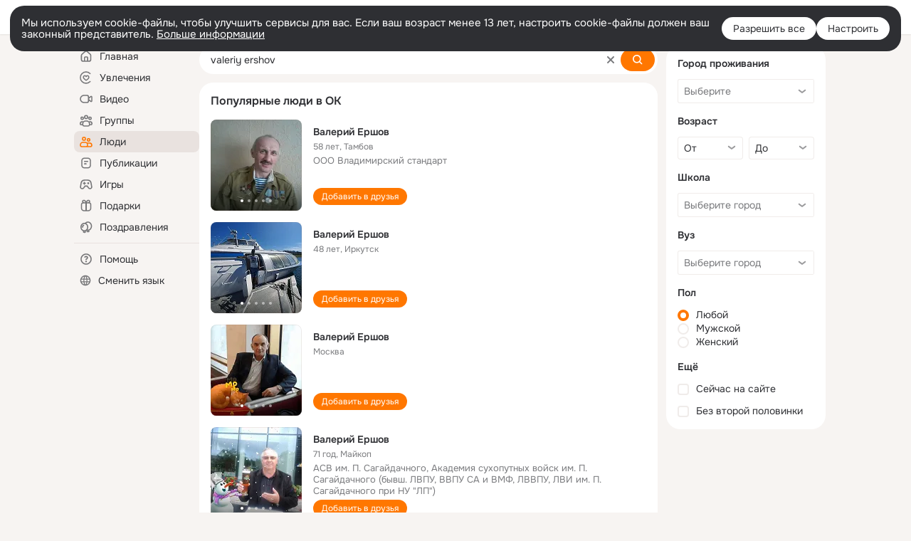

--- FILE ---
content_type: text/html;charset=UTF-8
request_url: https://ok.ru/search/profiles/valeriy-ershov
body_size: 64462
content:
<!DOCTYPE html>
<html class="user webkit mac-chrome nottouch small-toolbar mail-ext-toolbar-disabled __ui-theme_colors-update __ui-theme_enabled __ui-theme_light __is-layout-v5 __optimize-mobile-inp" prefix="og: http://ogp.me/ns# video: http://ogp.me/ns/video# ya: http://webmaster.yandex.ru/vocabularies/" lang="ru" data-initial-state-id="anonymSearchResult" data-use-hook-activator="1" data-stat-id="f95afbf2-c144-4c98-b183-94c55b3762c0" data-client-state="ms:0;dcss:0;mpv2:1;dz:0" data-network-errors=""><head><!-- META START --><meta http-equiv="Content-Type" content="text/html; charset=UTF-8"></meta><meta http-equiv="X-UA-Compatible" content="IE=edge"></meta><title>valeriy ershov: нашли людей с именем valeriy ershov. Социальная сеть Одноклассники - будьте на связи! | OK.RU</title><meta http-equiv="Cache-Control" content="no-cache"></meta><meta http-equiv="Pragma" content="no-cache"></meta><meta http-equiv="Expires" content="Mon, 26 Jul 1997 05:00:00 GMT"></meta><meta name="referrer" content="origin"></meta><meta name="referrer" content="no-referrer-when-downgrade"></meta><meta name="viewport" content="width=1024"></meta><meta name="skype_toolbar" content="skype_toolbar_parser_compatible"></meta><meta name="title" content="valeriy ershov: нашли людей с именем valeriy ershov. Социальная сеть Одноклассники - будьте на связи! | OK.RU"></meta><meta name="description" content="valeriy ershov - на OK.RU найдены люди с именем valeriy ershov. Социальная сеть Одноклассники - будьте на связи!"></meta><link rel="canonical" href="https://ok.ru/search/profiles/valeriy-ershov"></link><link type="application/atom+xml" rel="alternate" href="https://ok.ru/atom-feed/hobby"></link><link type="application/atom+xml" rel="alternate" href="https://ok.ru/atom-feed/collection"></link><link media="only screen and (max-width: 768px)" rel="alternate" href="https://m.ok.ru/search/profiles/valeriy-ershov"></link><link rel="image_src" href="//st-ok.cdn-vk.ru/res/i/ok_logo-r.png"></link><meta property="og:title" content="valeriy ershov: нашли людей с именем valeriy ershov. Социальная сеть Одноклассники - будьте на связи! | OK.RU"></meta><meta property="og:description" content="valeriy ershov - на OK.RU найдены люди с именем valeriy ershov. Социальная сеть Одноклассники - будьте на связи!"></meta><meta property="og:url" content="https://ok.ru/search/profiles/valeriy-ershov"></meta><meta property="og:image" content="https://st-ok.cdn-vk.ru/res/i/ok_logo-r.png"></meta><meta property="og:image:url" content="http://st-ok.cdn-vk.ru/res/i/ok_logo-r.png"></meta><meta property="og:image:secure_url" content="https://st-ok.cdn-vk.ru/res/i/ok_logo-r.png"></meta><meta property="og:image:width" content="200"></meta><meta property="og:image:height" content="200"></meta><script type="application/ld+json">{"@context":"https://schema.org","@type":"BreadcrumbList","itemListElement":[{"item":{"name":"Главная","@id":"https://ok.ru"},"@type":"ListItem","position":1},{"item":{"name":"Пользователи","@id":"https://ok.ru/search/profiles"},"@type":"ListItem","position":2},{"item":{"name":"Люди с именем valeriy ershov","@id":"https://ok.ru/search/profiles/valeriy-ershov"},"@type":"ListItem","position":3}]}</script><!-- META END --><script>try { top.location.toString(); if (top != self) { throw new Error(''); } } catch (e) { top.location = location; }</script><script>if(navigator.sendBeacon){ var data = "a=" +JSON.stringify({ startupData: { headBeacon:1 } }) + "&statId=f95afbf2-c144-4c98-b183-94c55b3762c0"; var headers = { type: 'application/x-www-form-urlencoded' }; var blob = new Blob([data], headers); navigator.sendBeacon('/gwtlog', blob); }</script><script>var swPath = "/app.js";</script><script>if ('serviceWorker' in navigator) { window.addEventListener('load', function(){ navigator.serviceWorker.register(swPath); }); }</script><script>(function(w,d,s,l,i){w[l]=w[l]||[];w[l].push({'gtm.start': new Date().getTime(),event:'gtm.js'});var f=d.getElementsByTagName(s)[0], j=d.createElement(s),dl=l!='dataLayer'?'&l='+l:'';j.async=true;j.src= 'https://www.googletagmanager.com/gtm.js?id='+i+dl;f.parentNode.insertBefore(j,f); })(window,document,'script','dataLayer','GTM-WFHQQ63');</script><style type="text/css">.hookData { display: none; position: absolute; left: -9999px; }</style><script type="text/javascript">var OK = OK || {}; OK.startupData = OK.startupData || {}; OK.startupData['okHeadStart'] = window.performance.now();</script><link href="//st-ok.cdn-vk.ru/res/css/ncore_dqczfhlr.css" type="text/css" rel="stylesheet" id="lightCoreCss"><link href="//st-ok.cdn-vk.ru/res/css/colors_gzct653y.css" type="text/css" rel="stylesheet"><link href="//st-ok.cdn-vk.ru/res/css/colors.dark_byb9hya0.css" type="text/css" rel="stylesheet"><link href="//st-ok.cdn-vk.ru/res/css/nmain_full_gsbx0k4e.css" type="text/css" rel="stylesheet" id="lightMainCss"><link href="//st-ok.cdn-vk.ru/res/css/nb_brma06lf.css" type="text/css" rel="stylesheet" id="nbCss"><link href="//st-ok.cdn-vk.ru/res/css/nmain_postponed_ms76qry3.css" type="text/css" rel="stylesheet"><link href="//st-ok.cdn-vk.ru/res/css/ncore_postponed_hmjq8l4u.css" type="text/css" rel="stylesheet">
<link href="//i.okcdn.ru" rel="preconnect" crossorigin>
<link href="//dp.okcdn.ru" rel="preconnect" crossorigin>
<link href="//pimg.okcdn.ru" rel="preconnect" crossorigin>
<link href="//st.okcdn.ru" rel="preconnect" crossorigin>
<link href="//i.mycdn.me" rel="preconnect" crossorigin>
<link href="//dp.mycdn.me" rel="preconnect" crossorigin>
<link href="//pimg.mycdn.me" rel="preconnect" crossorigin>
<link href="//st.mycdn.me" rel="preconnect" crossorigin><link href="//st-ok.cdn-vk.ru/res/css/layout_crwoxexq.css" type="text/css" rel="stylesheet"><link id="css-hacks" type="text/css" href="https://st.okcdn.ru/static/css-hacks/1-0-290/overrides-d7mth5go.css" rel="stylesheet" /><link sizes="16x16" rel="shortcut icon" id="favicon" href="/favicon.ico" type="image/x-icon"></link><link rel="icon" href="/favicon.svg" type="image/svg+xml"></link><link sizes="16x16" rel="icon" href="/res/i/logo_ok_16-r23.png" type="image/png"></link><link sizes="32x32" rel="icon" href="/res/i/logo_ok_32-r23.png" type="image/png"></link><link sizes="42x42" rel="icon" href="/res/i/logo_ok_42-r23.png" type="image/png"></link><link rel="apple-touch-icon" href="/res/i/apple-touch-icon_180-r.png"></link><script type="text/javascript">OK.startupData['odklCssGo'] = window.performance.now() - OK.startupData['okHeadStart'];</script><script src="/res/js/cdnFailover_4CP7LGRS.js"></script><script>OK.initCdnFailover({"mainCdn":"https://st-ok.cdn-vk.ru/","fallbackCdn":"//st.okcdn.ru/","responseThreshold":5,"cookieName":"fbCdn","cookieVersion":1,"maxCookieAge":"86400","autoRefresh":true,"logType":["DETECT","SWITCH_TO_FALLBACK"],"ignorePaths":[]}, 'f95afbf2-c144-4c98-b183-94c55b3762c0');</script><script type="text/javascript">var pageCtx={0:0,regJsSrc:"res/js/scriptReg_n9opvjtd.js",giftsJsSrc:"res/js/scriptGifts_lq4o6kpi.js",textareaJsSrc:"res/js/textarea_coic2mq7.js",photoUploaderJsSrc:"res/js/photoUploader_ncxx4nwz.js",abstractHooksSrc:"res/js/abstractHooks_dnvxknvg.js",bottomJsSrc:"res/js/scriptBottom_h4t6y3sm.js",promoAppJsSrc:"res/js/scriptPromoApp_bigrfbkd.js",appEditJsSrc:"res/js/scriptAppEditForm_hplvycpm.js",cdnNodeSrc:"static/cdn/cdn.js?timestamp=1769346038110",gwtHash:"e9319a77T1768987183177",isAnonym:true,path:"/search/profiles/valeriy-ershov",state:"st.cmd=anonymSearchResult&amp;st.mode=Users&amp;st.query=valeriy+ershov",staticResourceUrl:"//st-ok.cdn-vk.ru/",youlaApps:"youla,youla_test,sport2018,youla_stage,pandao,masters,get-ok-back-in-games"};</script>
<script src="//st-ok.cdn-vk.ru/res/js/require-2.1.11_kyyqpj4q.js"></script><script src="//st-ok.cdn-vk.ru/res/js/tracerPlaceholder_chnrkzcc.js"></script><script crossorigin="" onload="this.setAttribute('data-loaded', 'true')" src="//st-ok.cdn-vk.ru/res/js/polyfillsModern_mx8ooaq7.js" id="polyfills-modern-script" type="module"></script><script nomodule="" onload="this.setAttribute('data-loaded', 'true')" src="//st-ok.cdn-vk.ru/res/js/polyfills_cknco4yg.js" id="polyfills-script"></script><script src="//st-ok.cdn-vk.ru/res/js/classic_huf3w47m.js"></script><script>(function(m,e,t,r,i,k,a) { m[i]=m[i] || function() { (m[i].a = m[i].a || []).push(arguments); }; m[i].l = 1 * new Date(); k = e.createElement(t), a = e.getElementsByTagName(t)[0], k.async = 1, k.id = "metrica-script"; k.src = r, a.parentNode.insertBefore(k,a); })(window, document, "script", "https://mc.yandex.ru/metrika/tag.js", "ym"); window.ymCounterId = 87663567; ym("87663567", "init", { clickmap: true, trackLinks: true, accurateTrackBounce: true });</script><noscript><div><img src="https://mc.yandex.ru/watch/87663567" alt="" style="position:absolute; left:-9999px;"></div></noscript><script>(function (d, w, id) { if (d.getElementById(id)) return; var ts = d.createElement("script"); ts.type = "text/javascript"; ts.async = true; ts.id = id; ts.src = "https://top-fwz1.mail.ru/js/code.js"; var f = function () { var s = d.getElementsByTagName("script")[0]; s.parentNode.insertBefore(ts, s); }; if (w.opera == "[object Opera]") { d.addEventListener("DOMContentLoaded", f, false); } else { f(); } })(document, window, "tmr-code"); window._tmrCounterId = 87663567; var _tmr = window._tmr || (window._tmr = []);</script><noscript><div><img src="https://top-fwz1.mail.ru/counter?id=87663567;js=na" alt="Top.Mail.Ru" style="position:absolute;left:-9999px;"></div></noscript><link fetchpriority="AUTO" rel="stylesheet" href="//st-ok.cdn-vk.ru/res/react/components_cb329a77.css" type="text/css"></link><link fetchpriority="AUTO" rel="stylesheet" href="//st-ok.cdn-vk.ru/res/react/layers_layer-arrow-button_6f20a833.css" type="text/css"></link><link fetchpriority="AUTO" rel="stylesheet" href="//st-ok.cdn-vk.ru/res/react/layers_layer-close-button_bcd28378.css" type="text/css"></link><link fetchpriority="AUTO" rel="stylesheet" href="//st-ok.cdn-vk.ru/res/react/search_toolbar-search_885abbab.css" type="text/css"></link><link fetchpriority="AUTO" rel="stylesheet" href="//st-ok.cdn-vk.ru/res/react/anonym-main-menu_d483b141.css" type="text/css"></link><link fetchpriority="AUTO" rel="stylesheet" href="//st-ok.cdn-vk.ru/res/react/search_anonym-users-search_56a8a3d9.css" type="text/css"></link><link fetchpriority="AUTO" rel="stylesheet" href="//st-ok.cdn-vk.ru/res/react/layers_layer-loader_7b30f27c.css" type="text/css"></link><link fetchpriority="AUTO" rel="stylesheet" href="//st-ok.cdn-vk.ru/res/react/auth-login_auth-login-popup_78535c44.css" type="text/css"></link><link fetchpriority="AUTO" as="script" rel="preload" href="//st-ok.cdn-vk.ru/res/js/StatLogger_muj86wqu.js"></link><link fetchpriority="AUTO" as="script" rel="preload" href="//st-ok.cdn-vk.ru/res/js/PackageRegistry_klpu9ibn.js"></link><link fetchpriority="AUTO" as="script" rel="preload" href="//st-ok.cdn-vk.ru/res/js/pts_n020lgvf.js"></link><link fetchpriority="AUTO" as="script" rel="preload" href="//st-ok.cdn-vk.ru/res/js/dateTimeUtils_h6d11sjo.js"></link><link fetchpriority="AUTO" as="script" rel="preload" href="//st-ok.cdn-vk.ru/res/js/GwtConfig_i86bns5w.js"></link><link fetchpriority="AUTO" as="script" rel="preload" href="//st-ok.cdn-vk.ru/res/js/NewsFetchCoordinator_k5efdfyr.js"></link><link fetchpriority="AUTO" as="script" rel="preload" href="//st-ok.cdn-vk.ru/res/js/stringUtils_o0ehtgie.js"></link><link fetchpriority="AUTO" as="script" rel="preload" href="//st-ok.cdn-vk.ru/res/js/HookActivator_f36d65yb.js"></link><link fetchpriority="AUTO" as="script" rel="preload" href="//st-ok.cdn-vk.ru/res/js/screens_hv6rcwzj.js"></link><link fetchpriority="AUTO" as="script" rel="preload" href="//st-ok.cdn-vk.ru/res/js/storage_mfz9olal.js"></link><link fetchpriority="AUTO" as="script" rel="preload" href="//st-ok.cdn-vk.ru/res/js/AjaxNavigationLog_oxmn9133.js"></link><link fetchpriority="AUTO" as="script" rel="preload" href="//st-ok.cdn-vk.ru/res/js/GwtExperimentsCfg_g93c6dn5.js"></link><link fetchpriority="AUTO" as="script" rel="preload" href="//st-ok.cdn-vk.ru/res/js/cookie_n3q7bswl.js"></link><link fetchpriority="AUTO" as="script" rel="preload" href="//st-ok.cdn-vk.ru/res/js/vanilla_i4ia9ln0.js"></link><link fetchpriority="AUTO" as="script" rel="preload" href="//st-ok.cdn-vk.ru/res/js/environment_n9tcq4ka.js"></link><script type="text/javascript">window.inline_resources = {};
window.inline_resources.pms={};
window.inline_resources.pms['tracerConfiguration']={"data":"{\"diffHtmlMaxShowedLengthPart\":300,\"isOutputReactDiffHtmlToConsoleEnabled\":false,\"diffHtmlViewedPart\":0.3,\"logHTMLErrorsComponentList\":[\"image-layer\",\"auth-login-banner\",\"fixed-promo-banner\",\"video-upload-block\",\"video-search-result\",\"video-navigation-block\",\"video-search-input\",\"recommendations-block\",\"groups-join-component\",\"group-author\",\"portal-search\",\"anonym-content-search\",\"toolbar-search\",\"anonym-main-menu\",\"anonym-user-head\",\"anonym-user-root\",\"alternative-content-block\",\"ads-manager-table\",\"posting-form-dropdown\",\"layer-close-button\",\"photo-settings\",\"layer-arrow-button\",\"hybrid-feed-filter\",\"today-page\"]}","$Hash$":"1271023923"};
window.inline_resources.pms['accessibilityConfiguration']={"data":"{\"areSemanticTagsWithRolesEnabled\":true,\"isElementsSemanticOrderEnabled\":true,\"isTextInLabelForSearchInputsEnabled\":true,\"isInvisibleHeadingEnabled\":true,\"isAriaLabelOnInteractiveElementsEnabled\":true,\"areAccessibleModalsEnabled\":true,\"areAccessibleTabMenusEnabled\":true,\"isRoleOnIconEnabled\":true,\"areAccessibleDropDownMenusEnabled\":true,\"isRoleOnButtonEnabled\":true,\"isAccessibleToolbarEnabled\":true,\"isA11yHeadingEnabled\":true}","$Hash$":"545053697"};
window.inline_resources.pms['layoutConfiguration']={"data":"{\"iconsInRightColumnDisabled\":true,\"isRedesignCommonComponent\":true,\"isRedesignLoader\":true}","$Hash$":"1129174152"};
window.inline_resources.pms['loginPopupConfig']={"data":"{\"isEnabled\":true,\"isAuthPopupRedesign2023\":true,\"isSocialButtonTooltipEnabled\":false,\"getAuthLocationPrefixByStateIdMap\":{\"anonymGiftsCatalog\":\"anonym.sign_in\",\"anonymFriendProfile\":\"anonym.sign_in\",\"anonymHobbySearch\":\"anonym.sign_in\",\"anonymFriendRestricted\":\"anonym.sign_in\",\"anonymHobby\":\"anonym.sign_in\",\"anonymGroupVideoAll\":\"anonym.sign_in\",\"discoveryAnonim\":\"anonym.sign_in\",\"anonymSearchResult\":\"anonym.sign_in\",\"anonymAppsShowcaseHD\":\"anonym.sign_in\",\"anonymMain\":\"home\",\"anonymFriendFriend\":\"anonym.sign_in\",\"anonymUserFriendVideo\":\"anonym.sign_in\",\"anonymHobbyEvents\":\"anonym.sign_in\",\"anonymGroupMembers\":\"anonym.sign_in\",\"anonymHobbyMainPopular\":\"anonym.sign_in\",\"anonymHobbyQuestions\":\"anonym.sign_in\",\"anonymGroupAlbums\":\"anonym.sign_in\",\"anonymGroupPhotos\":\"anonym.sign_in\",\"anonymMusicAlbum\":\"anonym.sign_in\",\"anonymFriendAltGroup\":\"anonym.sign_in\",\"anonymFriendPhotos\":\"anonym.sign_in\",\"anonymHobbyArticles\":\"anonym.sign_in\",\"anonymMusicArtist\":\"anonym.sign_in\",\"anonymHobbyOriginalTutorials\":\"anonym.sign_in\",\"anonymFriendMain\":\"anonym.sign_in\",\"anonymFriendMusic\":\"anonym.sign_in\",\"anonymGroupForum\":\"anonym.sign_in\",\"anonymGroupCatalog\":\"anonym.sign_in\",\"anonymContentSearch\":\"anonym.sign_in\",\"anonymVideo\":\"anonym.sign_in\",\"anonymGroup\":\"anonym.sign_in\",\"anonymFriendStatuses\":\"anonym.sign_in\",\"anonymMusicTrack\":\"anonym.sign_in\",\"anonymAppMain\":\"anonym.sign_in\",\"anonymFriendSubscriptions\":\"anonym.sign_in\",\"anonymFriendSubscribers\":\"anonym.sign_in\",\"anonymHobbyTutorials\":\"anonym.sign_in\",\"anonymMusicCollection\":\"anonym.sign_in\",\"anonymFriendAdverts\":\"anonym.sign_in\"},\"getAuthLocationPostfixByFormContentTypeMap\":{\"OFFER_BIND_PROFILE\":\"offer_bind_profile\",\"USER_LIST_REMOVE_DIALOG\":\"user_list.remove_dialog\",\"USER_LIST\":\"user_list\",\"LOGIN_FORM_USERS_SEARCH\":\"login_form.users_search\",\"LOGIN_FORM_OFFER_RESTORE_DIALOG\":\"login_form.offer_restore_dialog\",\"SOC_LOGIN_FORM\":\"soc_login_form\",\"CHOOSE_USER_VKC\":\"choose_user_vkc\",\"LOGIN_FORM_BUSINESSMANAGER\":\"login_form.businessmanager\",\"LOGIN_FORM_CONTENT_SEARCH\":\"login_form.content_search\",\"LOGIN_FORM_GIFTS\":\"login_form.gifts\",\"LOGIN_FORM_VIDEO\":\"login_form.video\",\"LOGIN_FORM\":\"login_form\",\"LOGIN_FORM_HOBBY\":\"login_form.hobby\",\"CALL_TO_ACTION\":\"cta\",\"LOGIN_FORM_GROUP\":\"login_form.group\",\"LOGIN_FORM_GAMES\":\"login_form.games\",\"LOGIN_FORM_APPS\":\"login_form.apps\",\"CHOOSE_USER_VKC_REVOKE_NUMBER_DIALOG\":\"choose_user_vkc.revoke_number_dialog\",\"CLIENT_LOGIN_FORM_REACT\":\"client_login_form_react\",\"LOGIN_FORM_VIDEOCALLS\":\"login_form.videocalls\",\"LOGIN_FORM_HELPFAQ\":\"login_form.helpfaq\",\"QR_CODE\":\"qr_code\",\"LOGIN_FORM_MUSIC\":\"login_form.music\",\"CLIENT_LOGIN_FORM\":\"client_login_form\",\"LOGIN_FORM_FRIEND\":\"login_form.friend\"},\"isBlockFormSubmitUntilLoaded\":false,\"isScriptForHandleEventsBeforeReact\":true,\"isShowAsSecondLineInSocialWidget\":true,\"isLoginFormContrastRedesign\":false,\"vkidAppId\":\"7525058\",\"getSupportLink\":\"/dk?cmd=PopLayer\\u0026st.layer.cmd=PopLayerHelpFeedback\\u0026st.layer.categorynew=UNKNOWN\\u0026st.layer.subcategory=UNKNOWN\\u0026st.layer.origin=LOGIN\",\"getPopupTextByAction\":{\"Hobby_AddQAPost\":\"intent-hobby-add-qa-post\",\"Group_Reshares_Count\":\"intent-group-reshares-count\",\"User_SendGift\":\"intent-user-send-gift\",\"User_Subscriptions\":\"intent-user-subscriptions\",\"User_Report\":\"intent-user-report\",\"Music_Play\":\"intent-music-play\",\"Hobby_Share\":\"intent-hobby-share\",\"User_Feed\":\"intent-user-feed\",\"Group_Comment\":\"intent-group-comment\",\"Video_StartOnline\":\"intent-video-start-online\",\"Gifts_Send\":\"intent-gifts-send\",\"Hobby_Bookmark\":\"intent-hobby-bookmark\",\"Discussion_Like\":\"intent-discussion-like\",\"User_Gifts\":\"intent-user-gifts\",\"Hobby_Like\":\"intent-hobby-like\",\"User_Apps\":\"intent-user-apps\",\"ContentSearch_PlayMusic\":\"intent-content-search-play-music\",\"User_Photos\":\"intent-user-photos\",\"Games_Play\":\"intent-game-play\",\"Music_Comment\":\"intent-music-comment\",\"User_SendMoney\":\"intent-user-send-money\",\"Video_Reshares\":\"intent-video-reshares\",\"Discovery_LoadMore\":\"intent-discovery-load-more\",\"User_Adverts\":\"intent_user_adverts\",\"User_Friends\":\"intent-user-friends\",\"Hobby_Subscribe\":\"intent-hobby-subscribe\",\"User_Videos\":\"intent-user-videos\",\"Reaction\":\"intent-reaction\",\"Hobby_AddPost\":\"intent-hobby-add-post\",\"Video_Report\":\"intent-video-report\",\"Gifts_Choose\":\"intent-gifts-choose\",\"Video_Comment\":\"intent-video-comment\",\"Video_Comments\":\"intent-video-comments\",\"User_SeeGroups\":\"intent-user-see-groups\",\"User_Profile\":\"intent-user-profile\",\"Group_Links\":\"intent-group-links\",\"User_Subscribers\":\"intent-user-subscribers\",\"Video_Likes\":\"intent-video-likes\",\"User_EnterGroup\":\"intent-user-enter-group\",\"Group_Reshare\":\"intent-group-reshare\",\"User_Comment\":\"intent-user-comment\",\"Video_Save\":\"intent-video-save\",\"Group_Enter\":\"intent-group-enter\",\"User_Subscribe\":\"intent-user-subscribe\",\"Hobby_Complain\":\"intent-hobby-complain\",\"Group_Like\":\"intent-group-like\",\"Video_Upload\":\"intent-video-upload\",\"Default\":\"intent-common\",\"Group_Likes\":\"intent-group-likes\",\"User_PlayMusic\":\"intent-user-play-music\",\"User_Write\":\"intent-user-write\",\"User_Statuses\":\"intent-user-statuses\",\"Video_More\":\"intent-video-more\",\"ContentSearch_Survey\":\"intent-content-search-survey\",\"User_Add\":\"intent-user-add\",\"User_SeeMusic\":\"intent-user-see-music\",\"Group_Report\":\"intent-group-report\"},\"isQrCodeLoginEnabled\":true,\"getQrCodeRequestInterval\":1000,\"checkTimeout\":\"3000000\",\"isSequentialLoginEnabled\":false,\"wrongPasswordLimit\":3,\"getSupportLinkVkConnect\":\"/dk?cmd=PopLayer\\u0026st.layer.cmd=PopLayerHelpFeedback\\u0026st.layer.dCategory=on\\u0026st.layer.dProblem=on\\u0026st.layer.hCategory=off\\u0026st.layer.categorynew=LOGIN\\u0026st.layer.recrtype=password\\u0026st.layer.anonymForm=on\\u0026st.layer.categoryValue=UNKNOWN\\u0026st.layer.subcategory=VKCONNECT\\u0026st.layer.origin=CONFLICT_VKCONNECT\\u0026st.layer.dSubject=on\\u0026st.layer.hSubject=off\",\"useFormForProfile\":true,\"useFormForProfileAjax\":false,\"clickRepeatsEnabled\":true,\"isVkidLogopassEnabled\":true,\"isVkidHeadsEnabled\":false,\"isVkIdRegistrationEnabled\":false,\"logSavedUsersCount\":true}","$Hash$":"535547358"};
window.inline_resources.pms['testId']={"data":"{\"enabled\":true}","$Hash$":"1694064573"};
window.inline_resources.pms['searchConfiguration']={"data":"{\"shortlinksEnabled\":false,\"portalTabsOrder\":[\"Users\",\"Content\",\"Groups\",\"Music\",\"Movie\",\"Clips\",\"Games\"],\"searchCategoriesSuggests\":[{\"listType\":\"LABEL\",\"href\":\"/hobby\",\"mode\":\"Hobby\",\"icon\":\"18/ico_hobbies_18\"},{\"listType\":\"LABEL\",\"href\":\"/search/profiles\",\"mode\":\"Users\",\"icon\":\"ico_users_16\"},{\"listType\":\"LABEL\",\"href\":\"/search/content\",\"mode\":\"Content\",\"icon\":\"ico_feed_16\"},{\"listType\":\"LABEL\",\"href\":\"/video\",\"mode\":\"Movie\",\"icon\":\"ico_videocam_16\"},{\"listType\":\"LABEL\",\"href\":\"/groups\",\"mode\":\"Groups\",\"icon\":\"ico_users_3_16\"}],\"anonymContentOftenSearchConfig\":{\"renderCount\":20,\"listExpires\":\"86400000\",\"clouds\":[{\"id\":\"1\",\"text\":\"Рецепты\"},{\"id\":\"2\",\"text\":\"Вкусный салат\"},{\"id\":\"3\",\"text\":\"Вкусные оладьи\"},{\"id\":\"4\",\"text\":\"Томаты в собственном соку\"},{\"id\":\"5\",\"text\":\"Шарлотка\"},{\"id\":\"6\",\"text\":\"Рецепты солений\"},{\"id\":\"7\",\"text\":\"Как солят грузди\"},{\"id\":\"8\",\"text\":\"Новости\"},{\"id\":\"9\",\"text\":\"Юмор\"},{\"id\":\"10\",\"text\":\"Заметки\"},{\"id\":\"11\",\"text\":\"Подарки\"},{\"id\":\"12\",\"text\":\"Подслушано\"},{\"id\":\"13\",\"text\":\"Лайфхаки\"},{\"id\":\"14\",\"text\":\"Гороскоп\"},{\"id\":\"15\",\"text\":\"Музыка\"},{\"id\":\"16\",\"text\":\"Опросы\"},{\"id\":\"17\",\"text\":\"Заготовки\"},{\"id\":\"18\",\"text\":\"Стихи\"},{\"id\":\"19\",\"text\":\"С днем рождения\"},{\"id\":\"20\",\"text\":\"Боевик\"},{\"id\":\"21\",\"text\":\"Осень\"},{\"id\":\"22\",\"text\":\"Цветы\"},{\"id\":\"23\",\"text\":\"Цитаты\"},{\"id\":\"24\",\"text\":\"Рецепты на скорую руку\"},{\"id\":\"25\",\"text\":\"Пирожки с капустой\"},{\"id\":\"26\",\"text\":\"Пирожки с картошкой\"},{\"id\":\"27\",\"text\":\"Маникюр\"},{\"id\":\"28\",\"text\":\"Хиты\"},{\"id\":\"29\",\"text\":\"Продам\"},{\"id\":\"30\",\"text\":\"Закуски\"},{\"id\":\"31\",\"text\":\"Полезная еда\"},{\"id\":\"32\",\"text\":\"Вредители\"},{\"id\":\"33\",\"text\":\"Огород\"},{\"id\":\"34\",\"text\":\"Жареная картошка\"},{\"id\":\"35\",\"text\":\"Селедочка\"},{\"id\":\"36\",\"text\":\"Вязание спицами\"},{\"id\":\"37\",\"text\":\"Вышивка крестиком\"},{\"id\":\"38\",\"text\":\"Смешные картинки\"},{\"id\":\"39\",\"text\":\"Кошки\"},{\"id\":\"40\",\"text\":\"Приколы с животными\"},{\"id\":\"41\",\"text\":\"Собаки\"},{\"id\":\"42\",\"text\":\"Попугаи\"},{\"id\":\"43\",\"text\":\"Как приготовить борщ\"},{\"id\":\"44\",\"text\":\"Что приготовить на завтрак\"},{\"id\":\"45\",\"text\":\"Снасти на карася\"},{\"id\":\"46\",\"text\":\"Рыбалка\"},{\"id\":\"47\",\"text\":\"Видео про рыбалку\"},{\"id\":\"48\",\"text\":\"Видео про охоту\"},{\"id\":\"49\",\"text\":\"Смешные видео\"},{\"id\":\"50\",\"text\":\"Москва\"},{\"id\":\"51\",\"text\":\"Санкт-петербург\"},{\"id\":\"52\",\"text\":\"Куда поехать отдыхать\"},{\"id\":\"53\",\"text\":\"Отдых в сочи\"},{\"id\":\"54\",\"text\":\"Полезные советы\"},{\"id\":\"55\",\"text\":\"Рецепты вкусного плова\"},{\"id\":\"56\",\"text\":\"Борщ с мясом\"},{\"id\":\"57\",\"text\":\"Лада\"},{\"id\":\"58\",\"text\":\"Автомобили\"},{\"id\":\"59\",\"text\":\"Открытки\"},{\"id\":\"60\",\"text\":\"Лечебные рецепты\"},{\"id\":\"61\",\"text\":\"Песни\"},{\"id\":\"62\",\"text\":\"Картошка\"},{\"id\":\"63\",\"text\":\"Грузоперевозки\"},{\"id\":\"64\",\"text\":\"Футбол\"},{\"id\":\"65\",\"text\":\"Хоккей\"},{\"id\":\"66\",\"text\":\"Выпечка\"},{\"id\":\"67\",\"text\":\"Как испечь торт\"},{\"id\":\"68\",\"text\":\"Пирог с яблоками\"},{\"id\":\"69\",\"text\":\"Маринованные огурчики\"},{\"id\":\"70\",\"text\":\"Исторические фотографии\"},{\"id\":\"71\",\"text\":\"Интересные факты\"},{\"id\":\"72\",\"text\":\"Архивные фото\"},{\"id\":\"73\",\"text\":\"Ресницы\"},{\"id\":\"74\",\"text\":\"Торт\"},{\"id\":\"75\",\"text\":\"Мир животных\"},{\"id\":\"76\",\"text\":\"Котята\"},{\"id\":\"77\",\"text\":\"Как сшить костюм\"},{\"id\":\"78\",\"text\":\"Косметика\"},{\"id\":\"79\",\"text\":\"Гифки\"},{\"id\":\"80\",\"text\":\"Смешные гифки\"},{\"id\":\"81\",\"text\":\"Ремонт\"},{\"id\":\"82\",\"text\":\"Советы по ремонту\"},{\"id\":\"83\",\"text\":\"Спорт\"},{\"id\":\"84\",\"text\":\"Грибы\"},{\"id\":\"85\",\"text\":\"Как солить грибы\"},{\"id\":\"86\",\"text\":\"Как солить рыбу\"},{\"id\":\"87\",\"text\":\"Вкусные рецепты\"},{\"id\":\"88\",\"text\":\"Отдых на море\"},{\"id\":\"89\",\"text\":\"Топ сериалов\"},{\"id\":\"90\",\"text\":\"Топ фильмов\"},{\"id\":\"91\",\"text\":\"Лучшие сериалы\"},{\"id\":\"92\",\"text\":\"Лучшие фильмы\"},{\"id\":\"93\",\"text\":\"Турецкие сериалы\"},{\"id\":\"94\",\"text\":\"Нейросети\"},{\"id\":\"95\",\"text\":\"Снасти\"},{\"id\":\"96\",\"text\":\"Спиннинги\"},{\"id\":\"97\",\"text\":\"Здоровье\"},{\"id\":\"98\",\"text\":\"Кулинария\"},{\"id\":\"99\",\"text\":\"Полезное питание\"},{\"id\":\"100\",\"text\":\"Рукоделие\"},{\"id\":\"101\",\"text\":\"Пословицы\"},{\"id\":\"102\",\"text\":\"Советы по готовке\"},{\"id\":\"103\",\"text\":\"Что приготовить на ужин\"},{\"id\":\"104\",\"text\":\"Оливье\"},{\"id\":\"105\",\"text\":\"Винегрет\"},{\"id\":\"106\",\"text\":\"Рассказы\"}]},\"wideCloudsEnabled\":true,\"portalSearchDebounceTimeForSearchSuggestions\":100,\"portalSearchSuggestionsEmptyQueryRequestEnabled\":false,\"tabsUnderTheInputBlockEnabled\":true,\"reactAbortIrrelevantRequests\":true,\"voiceAssistantMainSearchEnabled\":false,\"anonymUserSearchRedesignV2Enabled\":true,\"anonymContentSearchRedesignEnabled\":true,\"contentFilterLengthBlockEnabled\":true,\"toolbarQueryHistoryCapacity\":5,\"newSearchReplaceSpaceEnabled\":false,\"toolbarSearchIconLeftEnabled\":false,\"portalSearchSuggestionsEnabled\":true,\"portalSearchQueryHistoryCapacity\":5,\"portalSearchResultsPrefetchDebounce\":500,\"portalSearchResultsPrefetch\":false,\"portalSearchShowSchoolGraduationYear\":true,\"globalSearchRedesignEnabled\":true,\"suggestSimilarGroupsOnJoin\":true,\"verticalRelated\":false,\"inputBlockLargeEnabled\":true,\"timeToDetectLongRequest\":250,\"portalSearchSmEnabled\":true,\"voiceAssistantEnabled\":false,\"filterScrollingDisabled\":true,\"forceHideCountrySelect\":true,\"otherContentIndexes\":[0,2,4,6],\"videoRedesignTabEnabled\":true,\"shortlinksRedirectEnabled\":false,\"retainToolbarInputOnSubmit\":false,\"portalSearchDebounceTime\":700,\"rateEnabled\":false,\"rateGradesCounter\":3,\"hiddenH1Enabled\":true,\"anonymGlobalSearchRedesignEnabled\":true}","$Hash$":"1726447776"};
window.inline_resources.pts={};
window.inline_resources.pts['accessibility.ui']={"$Hash$":"3845554910464","spin.status":"Загрузка..."};
window.inline_resources.pts['settings']={"cancel":"Отмена","copy-to-clipboard-failed":"Ошибка копирования","youngerThan18":"Вам должно быть больше 18 лет","$Hash$":"3845610881536","cancelModal":"Отменить","chooseCommunity":"Пожалуйста, выберите [type] из списка","backToAllSettings":"Назад к списку всех настроек","save":"Сохранить","errors.end-year-not-equals-graduation-year":"Год окончания не равен году выпуска","errors.start-year-greater-than-graduation-year":"Год начала обучения больше, чем год выпуска","back":"Назад","errors.start-year-greater-than-end-year":"Год начала больше чем год окончания","dateAfterCurrent":"Дата рождения не может быть позже сегодняшней","firstlyChooseCity":"Сначала выберите город","cancel.alt":"Отменить","chooseCityFormList":"Пожалуйста, выберите город из списка"};
window.inline_resources.pts['subscribe-on-group']={"$Hash$":"3845792924160","unsubscribeGroupToast":"Вы отписались от группы","subscribeGroupToast":"Вы подписались на группу"};
window.inline_resources.pts['anonym-users-search']={"$Hash$":"3845579025408","not-found-title":"Ничего не найдено","gender":"Пол","ok-search":"Поиск по людям","university":"Вуз","chooseSchool":"Выберите школу","choose":"Выберите","filterAge":"Возраст","search":"Поиск","school":"Школа","locationNotFound":"Мы не нашли такого города или страны","onSite":"Сейчас на сайте","content-search":"Поиск по публикациям","heading.users.popular":"Популярные люди в ОК","heading.users":"Люди","genderAny":"Любой","subscribe":"Подписаться","fromAge":"От","tillAge":"До","filterOthers":"Ещё","chooseUniversity":"Выберите вуз","genderMale":"Мужской","single":"Без второй половинки","chooseCity":"Выберите город","reset":"Сбросить фильтры","location":"Город проживания","not-found-text":"К сожалению, мы ничего не смогли найти для вашего запроса.","add-to-friends":"Добавить в друзья","genderFemale":"Женский","age":"[years] [yearsPlural:год|года|лет]"};
window.inline_resources.pts['hobby.client']={"$Hash$":"3845587975168","badge.new":"НОВОЕ","badge.expert":"Эксперт"};
window.inline_resources.pts['search-filters']={"college":"Колледж","video-upload_last-week":"За последнюю неделю","birthday-month-title":"месяц","searchByBirth":"Искать по дате рождения","publications_short":"Короткие","name-app-filter":"Приложения","video-quality":"Высокое качество","name-game-filter":"Игры","publications_music":"Музыка","cityPlaceholder_not_decorate":"Введите название города","search-only-tags-group":"Искать только по тегам","music_header":"Категория","countryPlaceholder_not_decorate":"Выберите страну","age-to-title":"до","another_college":"Другой колледж","bthMonth.bthYear":"Родились в [month?0=январе|1=феврале|2=марте|3=апреле|4=мае|5=июне|6=июле|7=августе|8=сентябре|9=октябре|10=ноябре|11=декабре] [year] года","publications_header-length":"Тип публикаций","music_artist":"Исполнители","searchByAge":"Искать по возрасту","group_type_school":"Школы","st.school_grad_year":"Школа, год выпуска","birthday-day-title":"день","group_type_colleage":"Колледжи","colleage":"Колледж","publications_video":"Видео","placeholder_holiday":"Укажите название места отдыха","group_type_workplace":"Организации","search_placeholder":"Введите запрос","new.publications_photo":"С фотографиями","video_videocompilation":"Каналы","gender":"[caseId:|Мужчины|Женщины]","bthDay.bthMonth.bthYear":"Родились [day] [month?0=января|1=февраля|2=марта|3=апреля|4=мая|5=июня|6=июля|7=августа|8=сентября|9=октября|10=ноября|11=декабря] [year] года","bthYear":"Родились в [year] году","fromAge.tillAge":"от [fromAge] до [tillAge] [tillAgePlural:года|лет|лет]","fromAge.tillAge.eq":"[fromAge] [fromAgePlural:года|лет|лет]","holiday":"Место отдыха","search":"Найти","bthDay.bthMonth":"Родились [day] [month?0=января|1=февраля|2=марта|3=апреля|4=мая|5=июня|6=июля|7=августа|8=сентября|9=октября|10=ноября|11=декабря]","tab_type":"Тип","birthday-year-title":"год","another_workplace":"Другая организация","publications_photo":"Фото","onSite":"Сейчас на сайте","another_school":"Другая школа","livesearch_placeholder_not_decorate_2022":"Поиск","new.publications_all":"Содержание любое","group_type_groups":"Группы","placeholder_army":"Укажите название воинской части","video-upload_header":"Дата загрузки","placeholder_colleage":"Введите название колледжа","fromAge":"от [fromAge] [fromAgePlural:года|лет|лет]","music_album":"Альбомы","tab_type_users":"Люди","single":"Без второй половинки","refs":"Только по ID","music_track":"Песни","video_header":"Тип","search_labelText":"Искать на сайте","workplace":"Организация","$Hash$":"3845612546560","group_type_army":"Воинские части","group_type":"Тип","publications_header":"Вложение","gender-f":"Женский","livesearch_placeholder_not_decorate":"Введите имя или название","video-duration_header":"Длительность","doesntMatterLocationCountry":"Все города и страны","school":"Школа","another_location":"Другой город","official-group":"Официальная группа","tab_type_movie":"Эфиры","tab_type_groups":"Группы","genderType":"Пол","name-never-mind-filter":"Неважно","group_type_university":"Университеты","video-upload_day":"За сегодня","months":"[arg?0=января|1=февраля|2=марта|3=апреля|4=мая|5=июня|6=июля|7=августа|8=сентября|9=октября|10=ноября|11=декабря]","another_holiday":"Другое место отдыха","video-upload_all":"За все время","video_all":"Все","bthMonth":"Родились в [month?0=январе|1=феврале|2=марте|3=апреле|4=мае|5=июне|6=июле|7=августе|8=сентябре|9=октябре|10=ноябре|11=декабре]","placeholder_workplace":"Укажите название организации","tillAge":"до [tillAge] [tillAgePlural:года|лет|лет]","video-quality-hd":"HD качество","bthDay":"Родились [day]-го числа","year-graduated-title":"Год выпуска","army":"Воинская часть","video-duration_long":"Длинные","st.colleage_grad_year":"Колледж, год выпуска","video-upload_year":"За этот год","gender-m":"Мужской","another_university":"Другой вуз","video-duration_short":"Короткие","video_live":"Прямой эфир","birthday":"Дата рождения","st.university_grad_year":"ВУЗ, год выпуска","publications_long":"Длинные","video-upload_hour":"За последний час","university":"ВУЗ","another_colleage":"Другой колледж ","new.publications_quiz":"С опросами","button_reset_all":"Сбросить все","game_type":"Тип","age-from-title":"от","doesntMattergender":"Любой","content":"Тип публикации","new.publications_video":"С видео","publications_today":"Публикации за 24 часа","video-duration_all":"Неважно","new.publications_music":"С музыкой","bthDay.bthYear":"Родились [day]-го числа [year] года","placeholder_school":"Введите название школы","doesntMatter":"Неважно","placeholder_university":"Введите название ВУЗа","button_reset":"Сбросить","group_type_holiday":"Места отдыха","placeholder_college":"Введите название колледжа","video-upload_month":"За этот месяц","publications_quiz":"Опрос","another_army":"Другая воинская часть","clearQuery":"Очистить поле поиска","video-upload_last-month":"За последний месяц","publications_all":"Все","location":"Город","video-upload_week":"За эту неделю","opened-group":"Открытая группа","age":"Возраст","music_from":"из"};
window.inline_resources.pts['accessibility']={"user-config-email-phone-used":"Подтверждение профиля","heading.leftColumn.userPage":"Информация о профиле","heading.switchFeed":"Рекомендации","user-skills-settings":"Бизнес-профиль","link_to_feed":"Перейти к посту","test_item":"Тестовое слово","user-profile-settings-mrb":"Публичность","aria.label.button.shared_album_view":"Просмотрели","business-profile-merchant-registration-application":"Прием платежей в ОК","heading.additionalFeatures":"Дополнительные возможности","aria.label.button.pin":"Вас отметили","aria.label.button.close":"Закрыть","aria.label.photoCard.link":"Фото","aria.label.open.mediatopic.link":"Открыть топик","aria.label.open":"Открыть","heading.photos":"Ваши фото","heading.modal":"Модальное окно","video.nextBanner":"Следующий баннер","heading.myfriends":"Ваши друзья","aria.label.feed.image.open":"Открыть картинку","group-tags":"Ключевые слова","my-friends":"Мои друзья","middle_column_menu":"Меню в средней колонке","portal":"По порталу","heading.filter":"Фильтр","user-config-password-enter-phone":"Подтверждение профиля","heading.mainFeed":"Основная лента","aria.label.button.remove.story":"Удалить элемент истории","heading.breadcrumbs":"Навигационная цепочка","aria.label.open.photo.link":"Открыть фотографию","user-location-history":"История посещений","user-config-email-enter-code":"Подтверждение профиля","all-subscriptions":"Подписки пользователя [owner]","altCloseImage":"Закрыть","ui.spin.status":"Загрузка...","progressbar_photo":"Статус загрузки фото","aria.label.clear_field":"Очистить поле","user-config-password-enter-code":"Подтверждение профиля","biz-apps-all":"Все приложения ","heading.gifts":"Подарки","aria.label.component.reactions.like":"Поставить класс","go_to_profile":"Перейти в запомненный профиль","user-config-email-enter-email-code":"Подтверждение профиля","video.scrollTop":"К верху страницы","aria.label.button.comment_like":"Оценили комментарий","all-friends":"Друзья пользователя [owner]","aria.label.button.dailyphoto_view":"Просмотрели","remove_remembered_profile":"Удалить профиль из запомненных","user-config-password-phone-used":"Подтверждение профиля","aria.label.online.status.mobile":"Онлайн с телефона","aria.label.button.comment_like_on_behalf_of_group":"Оценили комментарий","aria.label.album.link":"Открыть альбом","user-config-password-revoke-phone":"Подтверждение профиля","movie_duration":"Продолжительность видео","aria.label.button.comment_group_mention":"Упомянули","aria.label.component.reactions.unlike":"Снять класс","heading.rightColumn":"Правая колонка","anonym_header_logo_link":"На страницу авторизации","aria.label.button.challenge_join":"Присоединились","attach":"Прикрепить","close":"Закрыть","user-photo":"Мои фото","aria.label.button.dailyphoto_vote":"Проголосовали","top_menu":"Верхнее меню","user-notifications-config":"Уведомления и оповещения","heading.aside":"Левая колонка","anonym_footer_menu":"Меню в подвале сайта со списком сервисов","user-config-oauth-mrb":"Сторонние приложения","user-groups":"Мои группы","photo-count":"Одно фото из [count]","heading.leftColumn":"Левая колонка","alt-photo":"Фото","main-feed":"Лента","progressbar_main":"Статус загрузки страницы","user-gifts-settings":"Подарки и платные функции","hide":"Скрыть блок","aria.label.movieCardRedesigned.link":"Смотреть","discovery":"Рекомендации","heading.menu":"Меню","guests-page":"Гости","$Hash$":"3845723131648","turn-to-right":"Следующий элемент","app-showcase":"Игры","video.previousBanner":"Предыдущий баннер","link.open.marathon":"Открыть марафон","left_column_menu":"Меню в левой колонке с разделами","gifts-main":"Подарки","aria.label.button.comment_reshare":"Поделились комментарием","heading.postingForm":"Форма публикации","business-profile-merchant-registration-promotion":"Данные продавца","biz-apps-mine":"Мои приложения","aria.label.button.answer":"Ответили","send-comment":"Отправить комментарий","user-config-password":"Пароль","aria.label.searchLine.close":"Отменить","aria.label.button.show_password":"Посмотреть пароль","logo":"Лого","user-video-settings":"Видео","user-config-email-enter-email":"Подтверждение профиля","count-photos":"[item] фото из [count]","user-config-email-confirm-phone-enter":"Подтверждение профиля","user-photo-settings":"Фото","aria.label.button.poll":"Проголосовали","heading.additionalColumn":"Дополнительная колонка","heading.stub":"Заглушка","search-main":"Поиск","aria.label.button.subscription":"Подписались","payments-main":"Денежные переводы","heading.portlet":"Портлет","aria.label.button.reminder":"Напомнили","aria.label.button.qr_code_auth":"Войти по QR-коду","go_to_group_name":"Перейти в группу [groupName]","business-profile-settings":"Моя страничка","scrollTop":"Прокрутить вверх","aria.label.button.hide_password":"Скрыть пароль","aria.label.online.status.messenger":"Онлайн в мессенджере","heading.feed":"Фид","user-config-email-enter-phone":"Подтверждение профиля","choose-emoji":"Выбрать смайлик","discovery.join-group":"Присоединиться к группе","all-subscribers":"Подписчики пользователя [owner]","link.open.gift":"Сделать подарок","heading.feeds":"Лента постов","user-messages-new-settings":"Сообщения","heading.video":"Видео","aria.label.button.pin_group":"Группу отметили","heading.aboutUser":"Подробная информация о профиле","aria.label.button.pin_comment":"Комментарий закрепили","aria.label.button.sympathy":"Понравилось","aria.label.button.moderation":"Заблокирован модерацией","aria.label.button.comment":"Прокомментировали","aria.label.button.like":"Нравится","video.close":"Закрыть","blacklist-settings":"Черный список","turn-to-left":"Предыдущий элемент","video.banner":"Видеобаннер","aria.label.button.user_topic_views":"Просмотрели","ads-manager":"Рекламный кабинет","aria.label.button.reshare":"Поделились","user-config-email-revoke-phone":"Подтверждение профиля","aria.label.button.photowall_view":"Просмотрели","aria.label.online.status":"Онлайн","discovery.like-component":"Мне нравится","aria.label.onlineIcon":"Онлайн","user-config-mrb":"Основные настройки","aria.label.button.comment_mention":"Упомянули","aria.label.promoAvatarRightColumnPortlet.link":"Новая рамка","heading.portlet.FriendsPromoBannerPortlet":"Дополнительные возможности поиска друзей и включение функции «Невидимка»","biz-apps-main":"Приложения","link.open.game":"Открыть игру","discovery.dislike-component":"Мне не нравится","user-config-password-confirm-phone":"Подтверждение профиля","group-search-filter":"Поиск","video.autoplay":"Автовоспроизведение"};
window.inline_resources.pts['web.bookmarks.navbar']={"$Hash$":"3845801335296","menuTitle_GroupNews":" Темы","menuTitle_Gift":"Подарки","menuTitle_Main":"Главная","menuTitle_UserPhoto":"Фотографии","menuTitle_Game":"Игры","menuTitle_Hobby":"Увлечения","menuTitle_MallProduct":"Товары","menuTitle_Help":"Помощь","menuTitle_AltGroupPhoto":"Фотографии","menuTitle_Content":"Публикации","menuTitle_UserTopic":"Заметки","menuTitle_ChangeLanguage":"Сменить язык","menuTitle_Happening":"Темы","menuTitle_Adverts":"Объявления","menuTitle_AltGroup":"Группы","menuTitle_Movie":"Видео","menuTitle_AltGroupAlbum":"Фотоальбомы","menuTitle_Events":"Поздравления","menuTitle_UserAlbum":"Фотоальбомы","menuTitle_Discovery":"Рекомендации","showMore":"Показать все","title_Settings":"Настройки страницы","menuTitle_User":"Люди","menuTitle_CookieSetting":"Настройки cookie","menuTitle_Group":"Группы","menuTitle_AltGroupTopic":"Темы"};
window.inline_resources.pts['search-texts']={"found-more-albums":"Еще  [count] [countPlural:альбом|альбомов|альбомов]","$Hash$":"3845764552704","app-numbers-tab-holiday":"[countPlural:Найдена|Найдено|Найдено] [count] [countPlural:место отдыха|места отдыха|мест отдыха]","app-numbers-tab-video":"Найдено [count] [countPlural:видео|видео|видео]","music_added_done":"песня добавлена","empty-header_live":"Таких видео не нашлось","header-users":"Люди","app-numbers-tab-music-artists":"[countPlural:Найден|Найдено|Найдено] [count] [countPlural:исполнитель|исполнителя|исполнителей]","publications_music_stub":"Поиск поможет отыскать нужный вам музыкальный контент","empty-header_videocompilations":"Таких видео не нашлось","publications_all_placeholder":"Введите ключевые слова для поиска соответствующих публикаций","header_videocompilations":"Таких видео не нашлось","music-verbose":"Подробнее","find":"Найти","app-numbers-tab-army":"[countPlural:Найдена|Найдено|Найдено] [count] [countPlural:воинская часть|воинские части|воинских частей]","stub":"Поиск поможет отыскать ваших знакомых, группы по интересам, игры, музыку или видео","empty-header_holiday":"Таких мест отдыха не нашлось","app-numbers-tab-university":"[countPlural:Найден|Найдено|Найдено] [count] [countPlural:университет|университета|университетов]","empty-header_albums":"Таких альбомов не нашлось","header-music-track":"Песни","app-numbers-tab-music":"Найдено [count] [countPlural:песня|песни|песен]","header-music-albums":"Альбомы","app-numbers-tab-colleage":"[countPlural:Найден|Найдено|Найдено] [count] [countPlural:колледж|колледжа|колледжей]","found-more-artists":"Еще  [count] [countPlural:исполнитель|исполнителей|исполнителей]","header-groups":"Группы","app-numbers-tab-music-tracks":"[countPlural:Найдена|Найдено|Найдено] [count] [countPlural:песня|песни|песен]","popular_group":"Популярное","empty-header_publications":"Таких публикаций не нашлось","app-numbers-tab-workplace":"[countPlural:Найдена|Найдено|Найдено] [count] [countPlural:организация|организации|организаций]","header-music-artists":"Исполнители","total-numbers-app":"[countPlural:Найдена|Найдено|Найдено] [count] [countPlural:игра|игры|игр]","empty-header_university":"Таких университетов не нашлось","app-numbers-tab-clips":"Найдено [count] [countPlural:клип|клипа|клипов]","empty-header_workplace":"Таких организаций не нашлось","empty-header_users":"Таких людей не нашлось","app-numbers-tab-video-compilations":"[countPlural:Найден|Найдено|Найдено] [count] [countPlural:канал|канала|каналов]","empty-header_groups":"Таких групп не нашлось","empty-header_games":"Таких игр не нашлось","all-link":"Все","app-numbers-tab-videos":"Найдено [count] [countPlural:видео|видео|видео]","app-recommended-tab-videos":"Топ недели","empty-header_music":"Таких песен не нашлось","publications_photo_stub":"Поиск поможет отыскать нужный вам фото контент","app-numbers-tab-music-albums":"[countPlural:Найден|Найдено|Найдено] [count] [countPlural:альбом|альбома|альбомов]","empty-header_school":"Таких школ не нашлось","app-numbers-tab-group":"[countPlural:Найдена|Найдено|Найдено] [count] [countPlural:группа|группы|групп]","more-songs":"Еще песни","empty-header_artists":"Таких исполнителей не нашлось","app-numbers-tab-school":"[countPlural:Найдена|Найдено|Найдено] [count] [countPlural:школа|школы|школ]","app-numbers-tab-publications":"[countPlural:Найдена|Найдено|Найдено] [count] [countPlural:публикация|публикации|публикаций]","publications_quiz_stub":"Поиск поможет отыскать нужный вам контент с опросами","empty-header_army":"Таких воинских частей не нашлось","app-recommended-tab-games":"Топ","app-recommended-tab-music-tracks":"Популярное для Вас","empty-header_movie":"Таких видео не нашлось","app-numbers-tab-user-similar":"Людей с таким именем не нашлось, но есть [count] [countPlural: похожий|похожих|похожих]","show-more":"Показать ещё","app-numbers-tab-user":"[countPlural:Найден|Найдено|Найдено] [count] [countPlural:человек|человека|человек]","publications_video_stub":"Поиск поможет отыскать нужный вам видео контент","empty-header_colleage":"Таких колледжей не нашлось","music-best-match":"Лучший результат поиска","header-games":"Игры","header-video":"Видео","empty-header_clips":"Таких клипов не нашлось","age":"[years] [yearsPlural:год|года|лет]","publications_all_stub":"Поиск поможет отыскать нужный вам контент","popular_count_users":"Возможно, вы знакомы"};
window.inline_resources.pts['auth-login-popup']={"intent-group-like":"Чтобы поставить класс, войдите в ОК","button-enter-short":"Войти","intent-user-gifts":"Чтобы посмотреть подарки пользователя, войдите в ОК.","intent-video-likes":"Чтобы узнать, кто ставил классы, войдите в ОК.","intent-content-search-play-music":"Чтобы прослушать песню, войдите в ОК.","seq-login-button-continue":"Продолжить","login_or_reg":"или","qrcode.heading":"Вход по QR-коду","restore.description":"Кажется, что вы не можете ввести правильный телефон, почту или пароль. Хотите восстановить ваш аккаунт?","intent-music-comment":"Чтобы оставить комментарий, войдите в ОК.","captcha_empty":"Введите проверочный код","intent-video-comments":"Чтобы посмотреть комментарии, войдите в ОК.","phone-will-be-revoked":"Номер занят","intent-user-enter-group":"Чтобы вступить в эту группу, войдите в ОК.","qrcode.button.tooltip":"Войти по QR-коду","intent-user-videos":"Чтобы посмотреть видео этого пользователя, войдите в ОК.","intent-user-subscriptions":"Чтобы посмотреть подписки этого пользователя, войдите в ОК.","intent-group-comment":"Чтобы оставить комментарий, войдите в ОК.","intent-user-reshare":"Чтобы поделиться публикацией, войдите в ОК.","intent-user-play-music":"Чтобы прослушать песню, войдите в ОК.","seq-login-form-title-enter":"Вход в профиль ОК","intent-game-play":"Чтобы поиграть в эту игру, войдите в ОК.","intent-video-more":"Чтобы узнать больше о видео, войдите в ОК.","popup-title":"Вход в ОК","intent-user-friends":"Чтобы посмотреть друзей этого пользователя, войдите в ОК.","intent-user-report":"Чтобы пожаловаться на этого пользователя, войдите в ОК.","tab-bind-profile":"Привязать профиль","intent-video-bookmark":"Чтобы добавить видео в закладки, войдите в ОК.","label-login":"Телефон или адрес эл. почты","captcha_refresh":"Показать другой код","anonymWriteMessageToGroupLayerText":"Чтобы написать сообщение в эту группу, войдите в ОК.","agreement-link-label":"регламентом","intent-hobby-add-post":"Чтобы рассказать о своём увлечении, войдите в ОК","intent-content-search-survey":"Чтобы участвовать в опросе, войдите в ОК.","intent-video-upload":"Чтобы загрузить видео, войдите в ОК.","auth-login-popup.login_or_reg":"или","intent-video-start-online":"Чтобы запланировать трансляцию, войдите в ОК.","add-profile":"Добавить профиль","intent-hobby-subscribe":"Чтобы подписаться на этого автора, войдите в ОK","intent-hobby-bookmark":"Чтобы добавить в закладки, войдите в ОК","qrcode.article-aria-label":"Окно для авторизации по QR-коду","not-my-profile":"Нет, это не мой профиль","button.enter.to.profile":"Войти в профиль","intent-group-report":"Чтобы пожаловаться на эту группу, войдите в ОК.","intent-user-send-money":"Чтобы перевести деньги этому пользователю, войдите в ОК.","qrcode.img-alt":"Изображение QR-кода для сканирования","intent-user-profile":"Чтобы подробнее посмотреть профиль этого пользователя, войдите в ОК.","intent-user-write":"Чтобы написать сообщение этому пользователю, войдите в ОК.","profile-delete-desc":"Чтобы войти в профиль после удаления, потребуется ввести логин и пароль","add-user-title":"Добавить \u003Cbr\u003E профиль","tab-profiles-new":"Аккаунты","profile-delete-article-aria":"Окно подтверждения удаления сохраненного профиля","intent-user-subscribe":"Чтобы подписаться на этого пользователя, войдите в ОК.","intent-group-likes":"Чтобы узнать, кто ставил классы, войдите в ОК.","delete-profile":"Удалить из списка","intent-group-links":"Чтобы посмотреть все ссылки на группы, войдите в ОК.","forgot-password":"Не получается войти?","intent-user-comment":"Чтобы оставить комментарий, войдите в ОК.","login-with-footer":"Войти через","create-new-profile":"Создать новый профиль","intent-video-save":"Чтобы добавить видео в закладки, войдите в ОК.","intent-gifts-send":"Чтобы отправить открытку друзьям, войдите в ОК.","captcha_invalid":"Неверный проверочный код","intent-user-statuses":"Чтобы посмотреть ленту этого пользователя, войдите в ОК.","button.continue.login.process":"Продолжить","qrcode.open-camera":"Откройте камеру телефона и отсканируйте этот QR-код","intent-group-reshares":"Чтобы посмотреть, кто поделился, войдите в ОК","seq-login-button-enter":"Войти в профиль","return":"Вернуться","profiles-subtitle":"Чтобы войти, нажмите на фото или имя","register":"Зарегистрироваться","pp-link-label":"политикой конфиденциальности","intent-user-see-groups":"Чтобы посмотреть группы этого пользователя, войдите в ОК.","$Hash$":"3845804338688","phone-will-be-revoked-description":"Этот номер записан на другого пользователя OK. Если вы хотите перевести номер на себя, нажмите Подтвердить. ","intent-user-subscribers":"Чтобы посмотреть подписчиков этого пользователя, войдите в ОК.","header-landing-small-text":"Вход","error-message.unknown":"Что-то пошло не так. Попробуйте позже.","login_saved-fail":"Данные для входа устарели. Введите логин и пароль","intent-group-reshare":"Чтобы поделиться публикацией, войдите в ОК.","button-enter":"Войти в Одноклассники","intent-discussion-like":"Чтобы поставить класс на комментарий, войдите в ОК","wrong-password-text":"Кажется, что вы не можете ввести правильный логин или пароль","profiles-title":"Недавно входили с этого компьютера","revoke-phone":"Подтвердить","intent-group-reshares-count":"Чтобы посмотреть, кто поделился, войдите в ОК","intent_user_adverts":"Чтобы посмотреть все товары этого пользователя, войдите в ОК.","vk-bind-text":"Привязать профиль","intent-group-bookmark":"Чтобы добавить в закладки, войдите в ОК","intent-video-watch-later":"Чтобы смотреть отложенные видео, войдите в ОК.","my-profile-button":"Да, это мой профиль","intent-gifts-choose":"Чтобы выбрать открытку, войдите в ОК.","intent-video-skip-movie":"Чтобы убрать видео из рекомендаций, войдите в ОК.","qrcode.button":"Вход по QR-коду","intent-user-photos":"Чтобы посмотреть фотографии этого пользователя, войдите в ОК.","intent-video-reshares":"Чтобы посмотреть, с кем делились публикацией, войдите в ОК.","tab-enter":"Вход","intent-reaction":"Чтобы поставить реакцию, войдите в ОК","qrcode.go-link":"Перейдите по открывшейся ссылке","intent-music-play":"Чтобы послушать музыку, войдите в ОК.","vk-connection-already-binded":"Этот профиль уже связан с другим профилем ВКонтакте. Если вы считаете, что так быть не должно, обратитесь в Службу поддержки.","label-password":"Пароль","tab-profiles":"Список профилей","contact-owner-header-text":"Это ваш профиль?\nЕсли это ваш профиль, вы можете добавить его в VK ID.","intent-group-enter":"Чтобы вступить в эту группу, войдите в ОК.","intent-hobby-add-qa-post":"Чтобы задать вопрос, войдите в ОК","password_empty":"Введите пароль","can-not-enter":"Не получается войти?","qrcode.digest-aria-label":"Код для авторизации по QR-коду","intent-user-send-gift":"Чтобы отправить подарок этому пользователю, войдите в ОК.","apple-bind-notification-text":"Выберите профиль, в который вы хотите входить с помощью Apple ID, или создайте новый","support":"Служба поддержки","qrcode.button-text":"QR-код","user-avatar-add":"Другой профиль","apple-bind-notification-text-login":"Войдите в свой профиль, который вы хотите связать с Apple ID, или создайте новый","no-profile":"Нет профиля в Одноклассниках?","close-layer":"Закрыть","intent-user-add-seqlogin":"Чтобы подружиться с этим пользователем, войдите в\u0026nbsp;ОК","intent-hobby-like":"Чтобы поставить класс, войдите в ОК","profile-delete-header":"Удалить профиль из списка?","profiles-delete-subtitle":"Убрать этот профиль из быстрого доступа?","intent-user-feed":"Чтобы посмотреть все публикации этого пользователя, войдите в ОК.","seq-login-form-title-password":"Введите пароль","register-notice":"Нажимая «Зарегистрироваться», Вы соглашаетесь с [link] и [pplink]","intent-user-see-music":"Чтобы послушать музыку этого пользователя, войдите в ОК.","intent-video-comment":"Чтобы оставить комментарий, войдите в ОК.","intent-hobby-share":"Чтобы поделиться, войдите в ОК","intent-user-apps":"Чтобы посмотреть приложения пользователя, войдите в ОК.","profile-delete-button":"Удалить","restore.button":"Восстановить","label-captcha":"Проверочный код","intent-groups-enter":"Чтобы вступить в эту группу, войдите в ОК.","restore":"Восстановить профиль","tab-bind-profile-login":"Войдите в свой профиль, который вы хотите связать с Apple ID, или создайте новый","intent-common":"Чтобы сделать это, войдите в ОК.","label-social-enter":"Войти через соц. сети","user-avatar-add-new":"Войти в другой аккаунт","restore.heading":"Восстановить аккаунт?","seq-login-label-login-with":"Вход с помощью","intent-user-add":"Чтобы подружиться с этим пользователем, войдите в ОК.","intent-games-play":"Чтобы поиграть в эту игру, войдите в ОК.","qrcode.confirm-login":"Сверьте код авторизации с тем, что указан ниже и подтвердите вход","login_empty":"Введите логин, телефон или почту","intent-discovery-load-more":"Чтобы увидеть больше рекомендаций, войдите в ОК.","profile-delete-img-alt":"Аватар удаляемого сохраненного профиля","intent-video-report":"Чтобы пожаловаться на видео, войдите в ОК.","profiles-delete-title":"Убрать из быстрого доступа","profile-delete-cancel":"Отмена","intent-hobby-complain":"Чтобы пожаловаться на публикацию, войдите в ОК","errors-password-wrong-seqlogin":"Неверно указан логин и/или пароль"};
window.inline_resources.pts['media-layer-close']={"$Hash$":"3845588268544","close":"Закрыть"};
window.inline_resources.pts['media-layer-arrows']={"forward-video":"Следующее видео","$Hash$":"3845638716416","back-video":"Предыдущее видео","back":"Предыдущая публикация","forward":"Следующая публикация"};
window.inline_resources.pts['auth-login-banner']={"anonymGroupsMsg":"Присоединяйтесь к ОК, чтобы находить группы по вашим интересам.","$Hash$":"3845559212800","anonymGroupMsg":"Присоединяйтесь к ОК, чтобы подписаться на группу и комментировать публикации.","anonymUserProfileMsg":"Присоединяйтесь к ОК, чтобы посмотреть больше фото, видео и найти новых друзей.","title":"Присоединяйтесь — мы покажем вам много интересного","anonymUserSearchMsg":"Присоединяйтесь к ОК, чтобы посмотреть больше интересных публикаций и найти новых друзей.","anonymVideoMsg":"Присоединяйтесь к ОК, чтобы посмотреть больше интересных видео и найти новых друзей.","anonymGamesMsg":"Присоединяйтесь к ОК, чтобы попробовать новые игры.","enter":"Войти","anonymContentSearchMsg":"Присоединяйтесь к ОК, чтобы посмотреть больше интересных публикаций и найти новых друзей.","anonymGiftsMsg":"Присоединяйтесь к ОК, чтобы отправить открытку друзьям.","anonymMusicMsg":"Присоединяйтесь к ОК, чтобы послушать музыку и сохранить песни в своём профиле.","register":"Зарегистрироваться"};
</script>
</head><body class="h-mod" data-cdn="true" data-module="LogClicks" data-uic="true" data-l="siteInteractionScreen,anonymSearchResult,stateParams,{&quot;stateId&quot;:&quot;anonymSearchResult&quot;},siteInteraction,1,siteInteractionUid,A"><div class="h-mod" data-module="NavigationHandler"></div><toast-manager data-cfg="tracerConfiguration" data-css="components_cb329a77.css" data-require-modules="OK/ToastManagerEventBuses" data-startup-modules="vendors_96c0234e.js,core-client_a87c0cbd.js,components_71632cb5.js" server-rendering="true" data-bundle-name="toast-manager" class="h-mod toast-manager" data-attrs-types="{}" data-module="react-loader" data-react="toast-manager_51b3f8d0.js"><template style="display:none"></template><section aria-label="Notifications alt+T" tabindex="-1" aria-live="polite" aria-relevant="additions text" aria-atomic="false"></section></toast-manager><div class="h-mod" data-module="ToastManager"></div><bdui-events-adapter data-cfg="tracerConfiguration" data-css="components_cb329a77.css" data-require-modules="OK/BduiEventBuses" data-startup-modules="vendors_96c0234e.js,core-client_a87c0cbd.js,components_71632cb5.js" server-rendering="true" data-bundle-name="bdui-events-adapter" class="h-mod bdui-events-adapter" data-attrs-types="{}" data-module="react-loader" data-react="bdui-events-adapter_56c3c85.js"><template style="display:none"></template></bdui-events-adapter><noscript><iframe src="https://www.googletagmanager.com/ns.html?id=GTM-WFHQQ63" width="0" style="display:none;visibility:hidden" height="0"></iframe></noscript><div class="h-mod" data-module="css-loader" data-url="//st-ok.cdn-vk.ru/res/css/smiles_ltz7o0bl.css"></div><div id="__mf_stub" style="display:none;"></div><div id="__h5hOnly" style="display:none;"></div><div id="_html5audioTest" style="display:none;"></div><div id="__gwt__hd" style="display:none;"></div><div id="hook_Block_Require" class="hookBlock"><script>require.config({"paths":{"REACT/@dzen-sdk/ok-dzen-loader":"res/react/vendor/@dzen-sdk_ok-dzen-loader-1.17.1-amd","REACT/@emotion/is-prop-valid":"res/react/vendor/@emotion_is-prop-valid-1.4.0-amd","REACT/@emotion/memoize":"res/react/vendor/@emotion_memoize-0.9.0-amd","REACT/@ok/bdui-renderer":"res/react/vendor/@ok_bdui-renderer-1.4.0-amd","REACT/react/jsx-runtime":"res/react/vendor/react_jsx-runtime-18.2.0-amd","REACT/react":"res/react/vendor/react-18.2.0-amd","REACT/@ok/common/design-system":"res/react/vendor/@ok_common_design-system-10.7.0-amd","REACT/classnames":"res/react/vendor/classnames-2.5.1-amd","REACT/emoji-regex":"res/react/vendor/emoji-regex-10.3.0-amd","REACT/react-dom":"res/react/vendor/react-dom-18.2.0-amd","REACT/scheduler":"res/react/vendor/scheduler-0.23.2-amd","REACT/react-imask":"res/react/vendor/react-imask-7.6.1-amd","REACT/imask/esm":"res/react/vendor/imask_esm-7.6.1-amd","REACT/imask/esm/imask":"res/react/vendor/imask_esm_imask-7.6.1-amd","REACT/prop-types":"res/react/vendor/prop-types-15.8.1-amd","REACT/react-is":"res/react/vendor/react-is-16.13.1-amd","REACT/object-assign":"res/react/vendor/object-assign-4.1.1-amd","REACT/motion/react":"res/react/vendor/motion_react-12.23.24-amd","REACT/framer-motion":"res/react/vendor/framer-motion-12.23.25-amd","REACT/motion-utils":"res/react/vendor/motion-utils-12.23.6-amd","REACT/motion-dom":"res/react/vendor/motion-dom-12.23.23-amd","REACT/sonner":"res/react/vendor/sonner-2.0.1-amd","REACT/mobx":"res/react/vendor/mobx-4.15.7-amd","REACT/mobx-react":"res/react/vendor/mobx-react-6.3.1-amd","REACT/mobx-react-lite":"res/react/vendor/mobx-react-lite-2.2.2-amd","REACT/@ok/bdui-renderer/dist/bdui-renderer.css":"vendor/@ok_bdui-renderer_dist_bdui-renderer.css-1.4.0.css","REACT/@ok/bdui-renderer/dist/styles/mixins.styl":"res/react/vendor/@ok_bdui-renderer_dist_styles_mixins.styl-1.4.0-amd","REACT/@ok/common":"res/react/vendor/@ok_common-10.7.0-amd","REACT/@ok/common/components":"res/react/vendor/@ok_common_components-10.7.0-amd","REACT/@ok/common/modules":"res/react/vendor/@ok_common_modules-10.7.0-amd","REACT/@ok/common/components.web.css":"vendor/@ok_common_components.web.css-10.7.0.css","REACT/@ok/common/components.mob.css":"vendor/@ok_common_components.mob.css-10.7.0.css","REACT/@ok/common/core":"res/react/vendor/@ok_common_core-10.7.0-amd","REACT/@ok/common/hooks":"res/react/vendor/@ok_common_hooks-10.7.0-amd","REACT/@ok/common/models":"res/react/vendor/@ok_common_models-10.7.0-amd","REACT/@ok/common/utils":"res/react/vendor/@ok_common_utils-10.7.0-amd","REACT/@ok/common/interfaces":"res/react/vendor/@ok_common_interfaces-10.7.0-amd","REACT/@ok/common/design-system.web.css":"vendor/@ok_common_design-system.web.css-10.7.0.css","REACT/@ok/common/design-system.mob.css":"vendor/@ok_common_design-system.mob.css-10.7.0.css","REACT/@ok/common/worklets":"res/react/vendor/@ok_common_worklets-10.7.0-amd","REACT/@ok/common/silver-age-design-system":"res/react/vendor/@ok_common_silver-age-design-system-10.7.0-amd","REACT/@ok/common/silver-age-design-system.web.css":"vendor/@ok_common_silver-age-design-system.web.css-10.7.0.css","REACT/@ok/common/silver-age-design-system.mob.css":"vendor/@ok_common_silver-age-design-system.mob.css-10.7.0.css","REACT/@vk-ecosystem/sdk":"res/react/vendor/@vk-ecosystem_sdk-0.4.8-amd","REACT/crypto-js/enc-base64":"res/react/vendor/crypto-js_enc-base64-4.2.0-amd","REACT/crypto-js/sha256":"res/react/vendor/crypto-js_sha256-4.2.0-amd","REACT/@vk-ecosystem/skvoznoy-odkl":"res/react/vendor/@vk-ecosystem_skvoznoy-odkl-1.1.21-amd","REACT/@vkontakte/vkui":"res/react/vendor/@vkontakte_vkui-7.1.3-amd","REACT/@vkontakte/vkjs":"res/react/vendor/@vkontakte_vkjs-2.0.1-amd","REACT/clsx":"res/react/vendor/clsx-2.1.1-amd","REACT/@vkontakte/icons":"res/react/vendor/@vkontakte_icons-2.169.0-amd","REACT/date-fns":"res/react/vendor/date-fns-4.1.0-amd","REACT/@vkontakte/vkui-floating-ui/core":"res/react/vendor/@vkontakte_vkui-floating-ui_core-Y3JZXKU5-amd","REACT/date-fns/constants":"res/react/vendor/date-fns_constants-4.1.0-amd","REACT/@vkontakte/icons-sprite":"res/react/vendor/@vkontakte_icons-sprite-2.3.1-amd","REACT/@vkontakte/vkui-floating-ui/utils/dom":"res/react/vendor/@vkontakte_vkui-floating-ui_utils_dom-7D7HHSCJ-amd","REACT/@floating-ui/utils":"res/react/vendor/@floating-ui_utils-0.2.9-amd","REACT/@vkontakte/vkui-floating-ui/react-dom":"res/react/vendor/@vkontakte_vkui-floating-ui_react-dom-6JUIYBXQ-amd","REACT/@floating-ui/dom":"res/react/vendor/@floating-ui_dom-1.6.13-amd","REACT/@floating-ui/core":"res/react/vendor/@floating-ui_core-1.6.9-amd","REACT/@floating-ui/utils/dom":"res/react/vendor/@floating-ui_utils_dom-0.2.9-amd","REACT/@vkid/captcha":"res/react/vendor/@vkid_captcha-1.0.3-amd","REACT/@vk-ecosystem/skvoznoy-odkl/dist/index.css":"vendor/@vk-ecosystem_skvoznoy-odkl_dist_index.css-1.1.21.css","REACT/@vkontakte/vkui/dist/vkui.css":"vendor/@vkontakte_vkui_dist_vkui.css-7.1.3.css","REACT/@vkontakte/vkui/dist/components.css":"vendor/@vkontakte_vkui_dist_components.css-7.1.3.css","REACT/@vkontakte/vkui/dist/cssm":"res/react/vendor/@vkontakte_vkui_dist_cssm-7.1.3-amd","REACT/@vkontakte/vkui/dist/cssm/styles/themes.css":"vendor/@vkontakte_vkui_dist_cssm_styles_themes.css-7.1.3.css","REACT/annyang":"res/react/vendor/annyang-2.6.1-amd","REACT/array.prototype.fill":"res/react/vendor/array.prototype.fill-1.0.2-amd","REACT/classnames/index.js":"res/react/vendor/classnames_index.js-2.5.1-amd","REACT/classnames/bind":"res/react/vendor/classnames_bind-2.5.1-amd","REACT/classnames/bind.js":"res/react/vendor/classnames_bind.js-2.5.1-amd","REACT/classnames/dedupe":"res/react/vendor/classnames_dedupe-2.5.1-amd","REACT/classnames/dedupe.js":"res/react/vendor/classnames_dedupe.js-2.5.1-amd","REACT/core":"res/react/vendor/core-JMLW7IZ6-amd","REACT/react-dom/client":"res/react/vendor/react-dom_client-18.2.0-amd","REACT/diff":"res/react/vendor/diff-K2JRIP6Y-amd","REACT/motion":"res/react/vendor/motion-12.23.24-amd","REACT/framer-motion/dom":"res/react/vendor/framer-motion_dom-12.23.25-amd","REACT/motion/debug":"res/react/vendor/motion_debug-12.23.24-amd","REACT/framer-motion/debug":"res/react/vendor/framer-motion_debug-12.23.25-amd","REACT/motion/mini":"res/react/vendor/motion_mini-12.23.24-amd","REACT/framer-motion/dom/mini":"res/react/vendor/framer-motion_dom_mini-12.23.25-amd","REACT/motion/react-client":"res/react/vendor/motion_react-client-12.23.24-amd","REACT/framer-motion/client":"res/react/vendor/framer-motion_client-12.23.25-amd","REACT/motion/react-m":"res/react/vendor/motion_react-m-12.23.24-amd","REACT/framer-motion/m":"res/react/vendor/framer-motion_m-12.23.25-amd","REACT/motion/react-mini":"res/react/vendor/motion_react-mini-12.23.24-amd","REACT/framer-motion/mini":"res/react/vendor/framer-motion_mini-12.23.25-amd","REACT/party-js":"res/react/vendor/party-js-2.2.0-amd","REACT/react/jsx-dev-runtime":"res/react/vendor/react_jsx-dev-runtime-18.2.0-amd","REACT/react-dom/server":"res/react/vendor/react-dom_server-18.2.0-amd","REACT/react-dom/server.browser":"res/react/vendor/react-dom_server.browser-18.2.0-amd","REACT/react-dom/server.node":"res/react/vendor/react-dom_server.node-18.2.0-amd","REACT/react-dom/profiling":"res/react/vendor/react-dom_profiling-18.2.0-amd","REACT/react-dom/test-utils":"res/react/vendor/react-dom_test-utils-18.2.0-amd","REACT/resize-observer-polyfill":"res/react/vendor/resize-observer-polyfill-1.5.1-amd"}});</script><script src="//st-ok.cdn-vk.ru/res/js/require-conf-f9667bfe2aa2781b105e506a9216ee3e.js"></script><script>require.config({"enforceDefine":"false","waitSeconds":0,"map":{"*":{"PTS":"noext!/web-api/pts","OK/messages2/app":"MSG/bootstrap","OK/messages2/toolbar-button":"MSG/bootstrap","OK/messages2/layer":"MSG/bootstrap","OK/MSG/bootstrap":"MSG/bootstrap","OK/alf":"OK/alf2","OK/dailyphoto-model":"dailyphoto-model","OK/dailyphoto-slider":"dailyphoto-slider","OK/dailyphoto-archive":"dailyphoto-archive","OK/dailyphoto-reactions":"dailyphoto-reactions","OK/dailyphoto-autoplay":"dailyphoto-autoplay","OK/dailyphoto/dailyphoto-model":"dailyphoto-model","OK/dailyphoto/dailyphoto-slider":"dailyphoto-slider","OK/dailyphoto/dailyphoto-archive":"dailyphoto-archive","OK/dailyphoto/dailyphoto-reactions":"dailyphoto-reactions","OK/dailyphoto/dailyphoto-autoplay":"dailyphoto-autoplay","OK/dailyphoto/dailyphoto-avatar":"dailyphoto-avatar","OK/dailyphoto/dailyphoto-reshare":"dailyphoto-reshare","OK/adsManager/InputRange":"OK/InputRange","ok-video-player":"one-video-player"}},"paths":{"youtube":"https://www.youtube.com/iframe_api?noext","chromecast":"//st.okcdn.ru/static/hf/cast-sender-v1/cast_sender","adman":"//ad.mail.ru/static/admanhtml/rbadman-html5.min","candy":"//hls.goodgame.ru/candy/candy.min","okVideoPlayerUtils":"//st.okcdn.ru/static/MegaPlayer/10-12-1/okVideoPlayerUtils.min","OK/photowall":"//st.okcdn.ru/static/hf/2018-04-28/photowall","OK/utils/md5":"//st.okcdn.ru/res/js/app/utils/md5","b/messages2":"//st.okcdn.ru/static/messages/1-10-15/messages/bootstrap","b/messages2notifier":"//st.okcdn.ru/static/messages/1-10-15/messages/notifier","MSG":"//st.okcdn.ru/static/messages/res","MSG/bootstrap":"//st.okcdn.ru/static/messages/res/bootstrap-1-10-15","music":"//st.okcdn.ru/static/music","music/bootstrap":"//st.okcdn.ru/static/music/bootstrap.web-1-0-9-1757496654922","OK/MusicTrack":"//st.okcdn.ru/static/music/MusicTrack-12-05-2025-hf","quasi-state":"//st.okcdn.ru/static/dailyphoto/1-12-8/quasi-state/quasi-state","dailyphoto-model":"//st.okcdn.ru/static/dailyphoto/1-12-8/dailyphoto-model/dailyphoto-model","dailyphoto-layer":"//st.okcdn.ru/static/dailyphoto/1-12-8/dailyphoto-layer/dailyphoto-layer","dailyphoto-slider":"//st.okcdn.ru/static/dailyphoto/1-12-8/dailyphoto-slider/dailyphoto-slider","dailyphoto-archive":"//st.okcdn.ru/static/dailyphoto/1-12-8/dailyphoto-archive/dailyphoto-archive","dailyphoto-reactions":"//st.okcdn.ru/static/dailyphoto/1-12-8/dailyphoto-reactions/dailyphoto-reactions","dailyphoto-autoplay":"//st.okcdn.ru/static/dailyphoto/1-12-8/dailyphoto-autoplay/dailyphoto-autoplay","dailyphoto-avatar":"//st.okcdn.ru/static/dailyphoto/1-12-8/dailyphoto-avatar/dailyphoto-avatar","dailyphoto-reshare":"//st.okcdn.ru/static/dailyphoto/1-12-8/dailyphoto-reshare/dailyphoto-reshare","mrg/ads":"//r.mradx.net/img/2D/6DC085","one-video-player":"//st.okcdn.ru/static/one-video-player/0-3-34/one-video-player","OK/DzenLoaderV2":"//st.okcdn.ru/static/hf/2024-09-10-DzenLoaderV2/DzenLoaderV2","OK/react/ReactInitializer":"//st.okcdn.ru/res/js/ReactInitializer-obv7i3u8","OK/EventsCalendarScroll":"//st.okcdn.ru/static/music/res/assets/EventsCalendarScroll-DgWIcgIC"},"config":{"FileAPI":{"staticPath":"//st.okcdn.ru/static/fileapi/2-0-3n18/","imageOrientation":true},"OK/messages/MessagesLayer":{"tns":"//www.tns-counter.ru/V13a****odnoklassniki_ru/ru/UTF-8/tmsec=odnoklassniki_site/"},"OK/cookieBanner":{"expireDate":"Tue, 19 Jan 2038 03:14:07 UTC"},"okVideoPlayerUtils":{"noComscore":true},"OK/messages/MessagesToolbarButton":{"url":"wss://testproxy2.tamtam.chat/websocket"}},"shim":{"youtube":{"exports":"YT"},"chromecast":{"exports":"navigator"},"candy":{"exports":"Candy"},"mrg/ads":{"exports":"MRGtag"}},"bundles":{"b/messages2notifier":["OK/messages2/push"]}}); require.config({"config":{"OK/react-loader":{"retryRequireLoad":3,"alwaysUndefOnError":true}}});require.config({"map":{"*":{"OK/alf":"OK/alf2"}}});require.config({"map":{"*":{"OK/DzenLoader":"OK/DzenLoaderV2"}}});require.config({"map":{"*":{"PTS/messaging.client":"noext!/web-api/pts/messaging.client","PTS":"//st-ok-pts.cdn-vk.ru/web-api/pts"}}});</script><script>require.config({ baseUrl: '//st-ok.cdn-vk.ru/', config: { 'OK/react/ReactResourceResolver': { baseUrl: '//st-ok.cdn-vk.ru/res/react/', separatelyDeployedAppsBaseUrl: '//st-ok.cdn-vk.ru/', defaultAppVersion: 'latest', } } });</script><script>require(['OK/HookActivator'], function(HookActivator) { HookActivator.preActivate(HookActivator.Strategy.HIGHEST); });</script><script>requirejs.onError = function handleRequireError(eo) { 'use strict'; /** * глушим ошибку от библиотеки motion, которая вызывает в рантайме require * https://github.com/motiondivision/motion/issues/3126#issuecomment-2913756579 */ if (eo.message.includes("@emotion/is-prop-valid")) { return; } if (OK.fn.isDebug()) { console.error(eo); } else { OK.Tracer.error(eo); } /** * @param {Error} err */ function parse(err) { var /** @type {string} */ s = '\n', /** @type {RegExp} */ re = /(^|@)\S+\:\d+/, /* FIREFOX/SAFARI */ /** @type {RegExp} */ alt = /\s+at .*(\S+\:\d+|\(native\))/, /* CHROME/IE */ /** @type {string} */ res; if (err.stack.match(alt)) { /* Use alt */ re = alt; } res = err.stack .split(s) .filter(function (line) { return !!line.match(re); }) .join(s); return err + s + res; } var /** @type {Object} */ err = eo.originalError || eo, /** @type {Object} */ r = requirejs.s.contexts._, /** @type {string} */ clob = '', /** @type {string} */ info = '', /** @type {object} */ context = '', /** @type {string[]} */ deps = []; if (eo.requireMap) { context = r.registry[eo.requireMap.id]; deps = context.depMaps.map(function (item) { return item.id; }); info = (context.factory.name || 'anonymous') + ',[' + deps + ']'; /* Function code */ clob = 'Executing ' + context.factory + '\n'; } else { info = eo.requireType + ',[' + eo.requireModules + ']'; } if (err.stack) { clob += parse(err); } else { clob += err + '\n@' + info; } OK.logger.clob('rjs', clob, info, err.name); if (Array.isArray(eo.requireModules)) { eo.requireModules.forEach(function (path) { if (path.indexOf('/res/react') !== -1) { sendReactError(path); } }); } function sendReactError(reactPath) { var clob = 'message=' + err.message + '\n' + 'requireType=' + eo.requireType + '\n' + 'requireModules=' + eo.requireModules.toString() + '\n' + 'stack=' + err.stack; var tagName = reactPath.split('.')[0].split('_')[1]; if (!tagName) { tagName = reactPath; } OK.logger.clob('react-error', clob, tagName, 'react-module-error'); } };</script></div><div id="hook_Block_AppTracer" class="hookBlock"><script>require(['OK/TracerService'], function (module) { module.default.init({"crashToken":"R6AClvRIjAuEzTGz9KZiHE2e3MJRa6Y4vKsyjotnwsS0","buildNumber":"1.1.201","userStatId":"f95afbf2-c144-4c98-b183-94c55b3762c0","environment":"prod","userId":"0","modules":["LOG","ERROR"],"ignoreErrors":["one-video-player","chrome-extension","ad.mail.ru"],"nonFatalErrors":["ok_ads_in_apps","https://yandex.ru/ads/system/context.js","Failed to register a ServiceWorker","Internal error","Requested device not found","The request is not allowed","NetworkError","network error","Failed to fetch","Load failed","Failed to load"]}); });</script></div><script>require(['OK/wld']);</script><div id="hook_Block_HeadCustomCss" class="hookBlock"><style type="text/css"></style><div class="h-mod" data-module="safe-css-loader" data-url="https://st.okcdn.ru/static/css-hacks/1-0-290/overrides-d7mth5go.css" data-link-id="css-hacks"></div></div><div id="hook_Block_PopLayerPhoto" class="hookBlock"></div><div id="video_all"><div id="hook_Block_PopLayerVideo" class="hookBlock"><div class="hookData h-mod"><script type="text/javascript">OK.loader.use(["OKCustomJs"], function() {OK.Layers.remove("video_player");});</script></div></div><div id="hook_Block_MiniVideoPlayer" class="hookBlock"></div><div id="hook_Block_VideoVitrinaPopup" class="hookBlock"></div><div id="hook_Block_VideoStreamer" class="hookBlock"></div></div><div id="hook_Block_PopLayerMediaTopic" class="hookBlock"><div class="media-layer __process-transparent" role="dialog" aria-modal="true" data-modal-name="mtLayer" tabindex="-1" id="mtLayer"><div class="media-layer_hld"><div onclick="OK.stop(event);" class="media-layer_l"><layer-arrow-button data-cfg="testId,tracerConfiguration" data-css="components_cb329a77.css,layers_layer-arrow-button_6f20a833.css" data-l10n="media-layer-arrows" isleft="true" data-startup-modules="vendors_96c0234e.js,core-client_a87c0cbd.js,components_71632cb5.js" server-rendering="true" data-bundle-name="layers_layer-arrow-button" class="h-mod layers_layer-arrow-button" data-attrs-types="{&quot;isLeft&quot;:&quot;boolean&quot;,&quot;isAutoplayLayer&quot;:&quot;boolean&quot;}" data-module="react-loader" data-react="layers_layer-arrow-button_38776e38.js"><template style="display:none"></template><div class="main__8dnvl tooltip__zb2c9" data-uikit-old="TooltipBase"><div class="wrap__8dnvl"><div class="js-mlr-block arrow-wrapper arrow-wrapper__zb2c9" id="mtLayerBackReact" data-l="t,mtLayerBack" data-tsid="media-topic-layer-back-button"><div class="arw-clean arw-clean__zb2c9"><span class="icon__ijkqc __size-24__ijkqc icon__zb2c9" name="24/ico_back_big_24" size="24" data-icon-name="24/ico_back_big_24"><svg viewBox="0 0 24 24" xmlns="http://www.w3.org/2000/svg">
<path fill-rule="evenodd" clip-rule="evenodd" d="M14.056 2.5993l-8.45902 8.53c-.504.51-.503 1.32.003 1.83l8.45802 8.47c.507.51 1.331.51 1.839.01.507-.51.508-1.33.001-1.84l-7.54402-7.56 7.54702-7.6c.505-.51.502-1.34-.007-1.84-.509-.51-1.333-.51-1.838 0z" class="svg-fill"/>
</svg></span></div></div></div><div role="tooltip" class="tooltip__8dnvl __right__8dnvl __hide__8dnvl exit-done__8dnvl"><div class="container__8dnvl container-left__zb2c9 __free__8dnvl"><div class="content__8dnvl __text-ellipsis__8dnvl">Предыдущая публикация</div><div class="arrow__8dnvl"></div></div></div></div></layer-arrow-button></div><div onclick="OK.stop(event);" class="media-layer_c js-mlr-block"><div class="mlr js-video-scope" id="mtLayerMain"><div id="hook_Block_MediaTopicLayerBody" class="hookBlock"></div></div></div><div class="media-layer_r"><div class="js-mlr-block"><div class="fixed-top-wrapper h-mod __clean" id="scrollToTopMtLayer" data-height="50" data-container="mtLayer" data-module="FixedTopBock"><button class="scroll-arrow __svg __dark __small" aria-label="Прокрутить вверх" tsid="fixed-top-block_button_11b2f9"><svg class="svg-ic svg-ico_up_16" viewBox="0 0 16 16"><path fill-rule="evenodd" clip-rule="evenodd" d="m8.5 4.14.11.07 5.98 4.57a1 1 0 1 1-1.22 1.59L8 6.27l-5.37 4.1a1 1 0 0 1-1.21-1.6l5.97-4.56.1-.06.02-.01.05-.03.11-.04h.01l.01-.01.05-.02.1-.02h.04L7.93 4h.2l.07.02.05.01.06.02h.01a.9.9 0 0 1 .18.08Z" class="svg-fill" />
</svg></button></div></div><layer-arrow-button data-cfg="testId,tracerConfiguration" data-css="components_cb329a77.css,layers_layer-arrow-button_6f20a833.css" data-l10n="media-layer-arrows" isleft="false" data-startup-modules="vendors_96c0234e.js,core-client_a87c0cbd.js,components_71632cb5.js" server-rendering="true" data-bundle-name="layers_layer-arrow-button" class="h-mod layers_layer-arrow-button" data-attrs-types="{&quot;isLeft&quot;:&quot;boolean&quot;,&quot;isAutoplayLayer&quot;:&quot;boolean&quot;}" data-module="react-loader" data-react="layers_layer-arrow-button_38776e38.js"><template style="display:none"></template><div class="main__8dnvl tooltip__zb2c9" data-uikit-old="TooltipBase"><div class="wrap__8dnvl"><div class="js-mlr-block arrow-wrapper arrow-wrapper__zb2c9" id="mtLayerForwardReact" data-l="t,mtLayerForward" data-tsid="media-topic-layer-forward-button"><div class="arw-clean arw-clean__zb2c9"><span class="icon__ijkqc __size-24__ijkqc icon__zb2c9" name="24/ico_right_big_24" size="24" data-icon-name="24/ico_right_big_24"><svg viewBox="0 0 24 24" xmlns="http://www.w3.org/2000/svg">
    <path fill-rule="evenodd" clip-rule="evenodd" d="M9.945 21.4l8.459-8.53c.504-.51.503-1.32-.003-1.83L9.943 2.57a1.306 1.306 0 0 0-1.839-.01 1.303 1.303 0 0 0-.001 1.84l7.544 7.56-7.547 7.6c-.505.51-.502 1.34.007 1.84.509.51 1.333.51 1.838 0z" class="svg-fill"/>
</svg></span></div></div></div><div role="tooltip" class="tooltip__8dnvl __left__8dnvl __hide__8dnvl exit-done__8dnvl"><div class="container__8dnvl container-right__zb2c9 __free__8dnvl"><div class="content__8dnvl __text-ellipsis__8dnvl">Следующая публикация</div><div class="arrow__8dnvl"></div></div></div></div></layer-arrow-button><layer-close-button data-cfg="testId,tracerConfiguration" data-css="components_cb329a77.css,layers_layer-close-button_bcd28378.css" data-l10n="media-layer-close" data-startup-modules="vendors_96c0234e.js,core-client_a87c0cbd.js,components_71632cb5.js" server-rendering="true" data-bundle-name="layers_layer-close-button" class="h-mod layers_layer-close-button" data-attrs-types="{}" data-module="react-loader" data-react="layers_layer-close-button_380cfe3a.js"><template style="display:none"></template><button type="button" class="button-clean__0wfyv js-mlr-block js-mlr-close close-button__70s8k" data-tsid="media-topic-layer-close-button" data-l="t,mtLayerClose" aria-label="Закрыть"><div class="main__8dnvl" data-uikit-old="TooltipBase"><div class="wrap__8dnvl"><span class="icon__ijkqc __size-32__ijkqc close-button-icon__70s8k" name="ico_close_thin_16" size="32" data-icon-name="ico_close_thin_16"><svg viewBox="0 0 16 16" xmlns="http://www.w3.org/2000/svg">
<path fill-rule="evenodd" clip-rule="evenodd" d="M6.4 8l-5.3 5.3c-.5.5-.5 1.2 0 1.7s1.2.5 1.7 0L8 9.7l5.3 5.3c.5.5 1.3.5 1.7 0 .5-.5.5-1.2 0-1.7L9.8 8l5.3-5.3c.5-.5.5-1.3 0-1.7-.4-.5-1.2-.5-1.7 0L8.1 6.3 2.8 1C2.3.5 1.6.5 1 1c-.5.4-.5 1.2 0 1.7L6.4 8z" class="svg-fill"/>
</svg></span></div><div role="tooltip" class="tooltip__8dnvl __left__8dnvl __hide__8dnvl exit-done__8dnvl"><div class="container__8dnvl container__70s8k __free__8dnvl"><div class="content__8dnvl __text-ellipsis__8dnvl">Закрыть</div><div class="arrow__8dnvl"></div></div></div></div></button></layer-close-button><div class="media-layer_banners js-mlr-block"><div class="media-layer_banners_cnt"><div id="hook_Block_ActiveTopicsLayer" class="hookBlock"></div></div></div></div></div><div class="media-layer_va"></div></div></div><div id="hook_Block_BodySwitcher" class="hookBlock"><div id="hook_Block_UtilBlock" class="hookBlock"><img id="__odkl_aid" class="hookData" src="data:," alt=""></div><div class="hookData"><div id="hook_Cfg_GwtLoggerCfg"><!--{"gwtLogAggregatePeriod":15000,"gUO":["error","msg.typing"],"isGwtLogEnabled":true,"gwtLogOperationsDisabled":[],"isGwtLogStackTraceNum":0,"onBeforeUnloadEnabled":true,"sendOnShowHide":true,"gwtClobOperations":["musicclob.error","messagesLayer","phoneValidationError","error","clob","music","calls","react-error","modules-error","undefined-error","gwt-error","photoLayer-logError","imageLayer-logError","music.runtime.error","adBannerError","promo.feed.11"],"gwtRawOperations":["photo.gif","postingformjs"],"gSTO":["BannerProxy"],"isGwtLogClobEnabled":true,"gwtLogOperations":["messaging","discussions","error","uncaught","notificationauth","videochat","videochatfp","share","pins","clickphotogetlink","musicusage","musicerror","mfe","photo","join","toolbarperformancenim","musicalpresents","present","messages","invitation","inline-comments","suggestionperformance","flash","searchsuggest","musageduration","dynamic-user-load","notifications","postingform","postingformjs","osn","omnicaching","musicrender","musicnoflash","vpl","vpal","search","reveal","poll","mtl","feed","mediatopic","appnotreaction","video","stt","ta","closeable_hook","mcdn","layerManager","mtlayer","appsstats","traceimg","mtplace","jsfeatures","attach","sb","html5","toolbarperformancedisc","mt","asm","click","bday","amsg","push","giftFront","ad","adBannerError","adScriptErrorData","ntf","banner","ads-websdk","GoRec","GoStat","GoSearch","musicclob","capture","faq_feedback","maps","stickyPromoLink","groups","seen","userexperience","ajaxrequestdatatime","feedbackLayer","recovery","messagesLayer","StickerSuggester","nb_error","nb_success","messages-perf","friendStream","growl","new-banners","rb-sync","FAPI","WidgetVideoAdv","msg","webpush","framerate","altFramerate","longtask","react","helpFeedbackForm","searchEntity","searchLocation","searchCard","searchQuery","searchPosition","searchAction","entityId","searchActionTarget","immortalRegiment","challengeContentStream","challenge-content-stream","mall","dnd","PVADV","ui_usage_stat_click","ui_usage_stat_cssload","ui_usage_stat_mousemove","GSW","music","constructor_question_first_answer","constructor_question_second_answer","Skrepochka","VideoAdvLog-1100113920","oldscripts","searchScope","loader","pf_head_cp","right-column-v2","externalMusic","pts","fileapi","smilehelper","GSB","banner.place","startupData","firstInteractive","nav-stat","gdpr_cmp","super-geo-gmaps","dailyphoto","vha_banner_v2","calls","react-error","modules-error","undefined-error","gwt-error","react-render-success","react-render-try","react-init-try","banner-refresh-v2","newUserOp","photoLayer-logError","imageLayer-logError","abp-wl","app","one","dating","flow","support_chat_feedback","like_alt","nps","posting-log","layer","fixed","promo","UrlExtension_JS","ShortLinkHook_JS","metrics","allClicks","modules","toolbarLogoGrowl","dzen","polyfillsLoaded","externalUserIdSync","logInit","navigationToolbar-today_page-growl","formHooks","collection","ds-components","ds-components-new","ds-components-old","client.error","client","render-react-app"]}--></div><div id="hook_Cfg_NavigationProgressCfg"><!--{}--></div><div id="hook_Cfg_GwtExperimentsCfg"><!--{"removeUrlExtension":false,"modulesLoggingEnabled":true,"softReload":true,"removeShortLinkHook":false,"alertClientErrorBlackListByPlace":["client.error"],"modulesLoggingPattern":"^(?!.*(ok\\/pts!|ok\\/pms!|web-api\\/|react)).*$","removeFormHooks":false,"alertClientErrorBlackListByOperation":[]}--></div><div id="BanData" class="h-mod" data-module="banners/bannerNew/hooks/BannerNavigationDataProviderHookJs"><!--{"inv":false,"checkViewportThreshold":0.5,"blocks":" ViewportHeightAwareBanner LeftApplicationsBannerBlock RecommendedAppsBannerBlock AnonymFeed EmergedFooterBanner ForthColumnTopBanner FullScreenBanner DiscussionsCfg MessagesAdsPanel RbSyncBlock AppAdPanelBlock RbSyncGoogleBlock AppMainFooterBannerBlock MiniGameMainFooterBannerBlock AppInterstitialBannerRBlock AnonymLeftColumnAd AnonymRightColumnAd AnonymMediaTopicLayerAd ","slotInv":true,"state":"anonymSearchResult"}--></div><div id="hook_Cfg_BannerConfig"><!--{"nogwt":false,"ce":true,"applicationBannerSlots":{"discussionsTop":532},"dre":false,"timeouts":{"timeout.slot350":60,"timeout.MessagesAdsPanel":60,"timeout.discussionsBanner":60,"timeout.ViewportHeightAwareBanner":60,"transition.default":true,"timeout.default":0,"timeout.ForthColumnTopBanner":60,"timeout.slot4246":60},"adm":{"adfTransportUrl":"https://ad.mail.ru/adf/","maxLatency":500,"heartbeatDelay":150,"url":"https://ad.mail.ru/adq/","concurrency":1,"adqEnabled":true}}--></div></div><div id="topPanel" class="topPanel" data-module=""><div id="hook_Block_Header" class="hookBlock"><div class="toolbar __anonym __global-search-redesign"><div data-l="registrationContainer,anonym.toolbar" data-force="false" class="toolbar_decor"><div class="toolbar_c portal-headline__left"><div class="toolbar_logo-w"><a data-l="t,logo" aria-label="На страницу авторизации" tsid="toolbar_logo" class="toolbar_logo" id="nohook_logo_link" href="/"><div class="toolbar_logo_img"></div></a></div><div class="anon-tb-item-container"><div role="button" class="anon-tb-item search-tb"><div class="toolbar_search __over_notification __redesigned __mini" data-l="t,search" id="toolbar_search"><div class="toolbar_search__hb"><span class="toolbar_search__hl">Свернуть поиск</span><span data-action="collapse" class="toolbar_search__hbi"><svg class="svg-ic svg-ico_right_16" viewBox="0 0 16 16">
<path fill-rule="evenodd" clip-rule="evenodd" d="M5.15511 12.7698l4.733-4.77996-4.731-4.75c-.39-.39-.388-1.03.003-1.42.391-.39 1.024-.39 1.414 0l5.43199 5.46c.388.39.389 1.02.002 1.41L6.57611 14.1698c-.388.4-1.022.4-1.414.01-.392-.39-.396-1.02-.007-1.41z" class="svg-fill"/>
</svg></span></div><toolbar-search data-require-modules="OK/BduiActionsResolver,OK/StatLogger,OK/ToolbarSearchEventBuses,OK/VoiceAssistantEventBuses,OK/theme" mini="true" data-startup-modules="vendors_96c0234e.js,core-client_a87c0cbd.js,components_71632cb5.js" load-static="false" data-bundle-name="search_toolbar-search" data-module="ToolbarReact" data-attrs-types="{&quot;global-search-url-base&quot;:&quot;string&quot;,&quot;mini&quot;:&quot;boolean&quot;}" data-cfg="accessibilityConfiguration,currentUser,layoutConfiguration,searchConfiguration,testId,tooltipsConfiguration,tracerConfiguration" data-css="components_cb329a77.css,search_toolbar-search_885abbab.css" data-lazy-loading="true" data-l10n="accessibility,accessibility.ui,app-card,community-card,friends-count,group-card,gs.toolbar,hobby.client,one.app.community.dk.rdk.gui.templates.util,subscribe-on-group,toolbar-search,ts.cards,user-card,user-card-error,user-relations,user.events,video-album-card" global-search-url-base="/dk?st.cmd=anonymGlobalSearch" server-rendering="true" class="h-mod search_toolbar-search" data-react="search_toolbar-search_2fff15de.js"><template style="display:none"></template><form action="/dk" method="get" role="search" aria-label="toolbar"><input type="hidden" name="st.cmd" value="anonymGlobalSearch"/><span data-l="searchCtx,{&quot;action&quot;:&quot;CLICK&quot;\,&quot;target&quot;:&quot;SEARCH_INPUT&quot;\,&quot;location&quot;:&quot;ANON_GLOBAL_SEARCH&quot;}"><span name="24/ico_search_24" size="24" class="icon__ijkqc __size-24__ijkqc ico-search__4nym2" data-icon-name="24/ico_search_24"><svg viewBox="0 0 24 24" xmlns="http://www.w3.org/2000/svg">
<path fill-rule="evenodd" clip-rule="evenodd" d="M16.62 18.0358l3.65 3.646c.39.39 1.02.39 1.41 0 .39-.39.39-1.024 0-1.414l-3.64-3.646c1.23-1.54 1.97-3.493 1.97-5.618 0-4.96499-4.03-8.99599-9-8.99599-4.95998 0-8.98998 4.031-8.98998 8.99599 0 4.966 4.03 8.997 8.98998 8.997 2.12 0 4.07-.735 5.61-1.965zM11.01 4.00781c3.86 0 7 3.135 7 6.99599 0 3.862-3.14 6.997-7 6.997-3.84998 0-6.98998-3.135-6.98998-6.997 0-3.86099 3.14-6.99599 6.98998-6.99599z" class="svg-fill"/>
</svg></span></span><div class="search-wrapper__4nym2 __mini__4nym2 __hidden__4nym2"></div></form></toolbar-search><svg class="svg-ic svg-ico_loader_16 toolbar_search__loading invisible" viewBox="0 0 67 67"><circle cx="33.3" cy="8.3" r="8.3" class="svg-fill" /><circle cx="33.3" cy="58.3" r="8.3" class="svg-fill" style="fill-opacity:0.48"/><path d="M62.2 16.7c2.3 4 0.9 9.1-3 11.4 -4 2.3-9.1 0.9-11.4-3 -2.3-4-0.9-9.1 3.1-11.4 4-2.3 9.1-0.9 11.4 3.1Z"class="svg-fill" style="fill-opacity:0.16"/><path d="M62.2 50c-2.3 4-7.4 5.4-11.4 3.1 -4-2.3-5.3-7.4-3-11.4 2.3-4 7.4-5.3 11.4-3.1 4 2.3 5.3 7.4 3.1 11.4Z"class="svg-fill" style="fill-opacity:0.32"/><path d="M18.9 41.7c2.3 4 0.9 9.1-3.1 11.4 -4 2.3-9.1 0.9-11.4-3 -2.3-4-0.9-9.1 3.1-11.4 4-2.3 9.1-0.9 11.4 3.1Z"class="svg-fill" style="fill-opacity:0.64"/><path d="M18.9 25c-2.3 4-7.4 5.4-11.4 3.1 -4-2.3-5.3-7.4-3-11.4 2.3-4 7.4-5.3 11.4-3.1 4 2.3 5.4 7.4 3.1 11.4Z"class="svg-fill" style="fill-opacity:0.8"/>
</svg></div></div><div data-l="t,vk_ecosystem" data-pixel="https://trk.mail.ru/i/v5fiy3?mt_idfa=%7Bmt_idfa%7D" class="vk_ecosystem_toolbar h-mod" data-module="VkEcosystem"><button aria-expanded="false" aria-label="Сервисы VK" role="button" type="button" class="toolbar_nav_a toolbar_nav_a__vk_ecosystem __a11y" tsid="vk-ecosystem-toolbar_button_1b779d"><span class="toolbar_nav_i_ic"></span></button><div class="toolbar_dropdown __vk_ecosystem"><div class="vk_ecosystem_cnt"><div class="portlet_h_name_t __vk_ecosystem">Сервисы VK</div><div class="grid __vk_ecosystem"><a data-l="t,portal" rel="noindex, nofollow" href="https://trk.mail.ru/c/jqwff1" class="vk-ecosystem-link __portal" target="_blank" tsid="vk-ecosystem-toolbar_link_c98004"><img src="/res/i/vk/svg/Service_Main.svg" alt="" loading="lazy" class="vk-ecosystem-icon"><span class="vk-ecosystem-label">Mail</span></a><a data-l="t,mail" rel="noindex, nofollow" href="https://trk.mail.ru/c/mdjti3" class="vk-ecosystem-link __mail" target="_blank" tsid="vk-ecosystem-toolbar_link_c98004"><img src="/res/i/vk/svg/Mail.svg" alt="" loading="lazy" class="vk-ecosystem-icon"><span class="vk-ecosystem-label">Почта</span></a><a data-l="t,cloud" rel="noindex, nofollow" href="https://trk.mail.ru/c/zmr9n2" class="vk-ecosystem-link __cloud" target="_blank" tsid="vk-ecosystem-toolbar_link_c98004"><img src="/res/i/vk/svg/Cloud.svg" alt="" loading="lazy" class="vk-ecosystem-icon"><span class="vk-ecosystem-label">Облако</span></a><a data-l="t,calendar" rel="noindex, nofollow" href="https://trk.mail.ru/c/tjj123" class="vk-ecosystem-link __calendar" target="_blank" tsid="vk-ecosystem-toolbar_link_c98004"><img src="/res/i/vk/svg/Calendar.svg" alt="" loading="lazy" class="vk-ecosystem-icon"><span class="vk-ecosystem-label">Календарь</span></a><a data-l="t,notes" rel="noindex, nofollow" href="https://trk.mail.ru/c/rc21q1" class="vk-ecosystem-link __notes" target="_blank" tsid="vk-ecosystem-toolbar_link_c98004"><img src="/res/i/vk/svg/Notes.svg" alt="" loading="lazy" class="vk-ecosystem-icon"><span class="vk-ecosystem-label">Заметки</span></a><a data-l="t,calls" rel="noindex, nofollow" href="https://calls.vk.com/" class="vk-ecosystem-link __calls" target="_blank" tsid="vk-ecosystem-toolbar_link_c98004"><img src="/res/i/vk/svg/Calls.svg" alt="" loading="lazy" class="vk-ecosystem-icon"><span class="vk-ecosystem-label">VK Звонки</span></a><a data-l="t,vk_mail" rel="noindex, nofollow" href="https://trk.mail.ru/c/o9z920" class="vk-ecosystem-link __vk_mail" target="_blank" tsid="vk-ecosystem-toolbar_link_c98004"><img src="/res/i/vk/svg/VK_Mail.svg" alt="" loading="lazy" class="vk-ecosystem-icon"><span class="vk-ecosystem-label">VK Почта</span></a><a data-l="t,tv" rel="noindex, nofollow" href="https://trk.mail.ru/c/rotur8" class="vk-ecosystem-link __tv" target="_blank" tsid="vk-ecosystem-toolbar_link_c98004"><img src="/res/i/vk/svg/TV.svg" alt="" loading="lazy" class="vk-ecosystem-icon"><span class="vk-ecosystem-label">ТВ программа</span></a><a data-l="t,weather" rel="noindex, nofollow" href="https://trk.mail.ru/c/n6l9o1" class="vk-ecosystem-link __weather" target="_blank" tsid="vk-ecosystem-toolbar_link_c98004"><img src="/res/i/vk/svg/Weather.svg" alt="" loading="lazy" class="vk-ecosystem-icon"><span class="vk-ecosystem-label">Погода</span></a><a data-l="t,horoscope" rel="noindex, nofollow" href="https://trk.mail.ru/c/edf872" class="vk-ecosystem-link __horoscope" target="_blank" tsid="vk-ecosystem-toolbar_link_c98004"><img src="/res/i/vk/svg/Horoscope_Blue.svg" alt="" loading="lazy" class="vk-ecosystem-icon"><span class="vk-ecosystem-label">Гороскопы</span></a><a data-l="t,sport" rel="noindex, nofollow" href="https://trk.mail.ru/c/wuejf1" class="vk-ecosystem-link __sport" target="_blank" tsid="vk-ecosystem-toolbar_link_c98004"><img src="/res/i/vk/svg/Sport_Blue.svg" alt="" loading="lazy" class="vk-ecosystem-icon"><span class="vk-ecosystem-label">Спорт</span></a><a data-l="t,answers" rel="noindex, nofollow" href="https://trk.mail.ru/c/eefga9" class="vk-ecosystem-link __answers" target="_blank" tsid="vk-ecosystem-toolbar_link_c98004"><img src="/res/i/vk/svg/Answers.svg" alt="" loading="lazy" class="vk-ecosystem-icon"><span class="vk-ecosystem-label">Ответы</span></a><a data-l="t,vkr" rel="noindex, nofollow" href="https://ads.vk.com/promo/firstbonus?utm_source=ok_main&amp;utm_medium=external&amp;utm_campaign=attraction_vkr&amp;utm_content=promo" class="vk-ecosystem-link __vkr" target="_blank" tsid="vk-ecosystem-toolbar_link_c98004"><img src="/res/i/vk/svg/VKR.svg" alt="" loading="lazy" class="vk-ecosystem-icon"><span class="vk-ecosystem-label">VK Реклама</span></a><a data-l="t,lady" rel="noindex, nofollow" href="https://trk.mail.ru/c/znddo7" class="vk-ecosystem-link __lady" target="_blank" tsid="vk-ecosystem-toolbar_link_c98004"><img src="/res/i/vk/svg/Lady.svg" alt="" loading="lazy" class="vk-ecosystem-icon"><span class="vk-ecosystem-label">Леди</span></a><a data-l="t,vk" rel="noindex, nofollow" href="https://trk.mail.ru/c/xyn8o1?mt_campaign=mainvkmail_ok&amp;mt_adset=&amp;mt_network=1" class="vk-ecosystem-link __vk" target="_blank" tsid="vk-ecosystem-toolbar_link_c98004"><img src="/res/i/vk/svg/VK.svg" alt="" loading="lazy" class="vk-ecosystem-icon"><span class="vk-ecosystem-label">ВКонтакте</span></a><a data-l="t,more" rel="noindex, nofollow" href="https://vk.company/ru/projects/" class="vk-ecosystem-link __more" target="_blank" tsid="vk-ecosystem-toolbar_link_c98004"><svg class="svg-ic svg-More vk-ecosystem-icon" viewBox="0 0 48 48">
<path d="M0 24C0 12.6863 0 7.02944 3.51472 3.51472C7.02944 0 12.6863 0 24 0C35.3137 0 40.9706 0 44.4853 3.51472C48 7.02944 48 12.6863 48 24C48 35.3137 48 40.9706 44.4853 44.4853C40.9706 48 35.3137 48 24 48C12.6863 48 7.02944 48 3.51472 44.4853C0 40.9706 0 35.3137 0 24Z" fill="#836656" fill-opacity="0.12"/>
<path fill-rule="evenodd" clip-rule="evenodd" d="M17.0469 22C18.1509 22 19.0469 22.896 19.0469 24C19.0469 25.104 18.1509 26 17.0469 26C15.9429 26 15.0469 25.104 15.0469 24C15.0469 22.896 15.9429 22 17.0469 22ZM24.0469 22C25.1509 22 26.0469 22.896 26.0469 24C26.0469 25.104 25.1509 26 24.0469 26C22.9429 26 22.0469 25.104 22.0469 24C22.0469 22.896 22.9429 22 24.0469 22ZM31.0469 22C32.1509 22 33.0469 22.896 33.0469 24C33.0469 25.104 32.1509 26 31.0469 26C29.9429 26 29.0469 25.104 29.0469 24C29.0469 22.896 29.9429 22 31.0469 22Z" fill="currentColor"/>

</svg><span class="vk-ecosystem-label">Ещё</span></a></div></div></div></div><div class="anon-tb-login"><a data-module="AuthLoginPopup" href="/search/profiles/valeriy-ershov" data-state-params="{&quot;stateId&quot;:&quot;anonymSearchResult&quot;}" data-l="t,login" class="button-pro __small __sec h-mod" tsid="toolbar-anonym-template_link_ac6e50">Войти</a></div></div><div id="scrollTest"><div style="overflow-y: scroll;" id="sc"><div id="sch"></div></div></div><script>OK.scrollBar();</script></div></div></div></div><div class="cookies-agreement-notification h-mod" data-module="cookieBanner"><div class="cookies-agreement-notification__content"><div class="cookies-agreement-notification__message">Мы используем cookie-файлы, чтобы улучшить сервисы для вас. Если ваш возраст менее 13 лет, настроить cookie-файлы должен ваш законный представитель. <a href="https://ok.ru/cookiepolicy" class="totalwhite txtdec_under" target="_blank">Больше информации</a></div><div class="cookies-agreement-notification__actions"><button class="button-pro __solid-white cb_accept js-cb_accept" tsid="cookie-banner_button_2e0c18">Разрешить все</button><button class="button-pro __solid-white cb_setup js-cb_setup" data-url="/search?st.mode=Users&amp;st.query=valeriy+ershov&amp;cmd=PopLayer&amp;st.layer.cmd=PopLayerSetupCookies" tsid="cookie-banner_button_7bb084">Настроить</button></div></div></div></div><div id="hook_Block_MainContainer" class="hookBlock"><div id="hook_Block_UpdateScriptMessage" class="hookBlock"><script>function scriptsReload() { var xhttp = new XMLHttpRequest(); xhttp.open("POST", "/gwtlog", true); xhttp.setRequestHeader("Content-Type", "application/x-www-form-urlencoded"); var statId = OK.getStatId(); if (statId) { xhttp.setRequestHeader(OK.STAT_ID_HEADER, statId); } xhttp.send('a=' + JSON.stringify({ oldscripts: { reload:1 } })); xhttp.onload = function() { window.location.reload(); }; }</script></div><div id="mainContainer"><div id="hook_Block_MainContentWrapper" class="hookBlock"><div id="ftPush" class="ft-push"><div id="fourthColumnWrapper"><img src="https://st.okcdn.ru/static/pro3/1-0-101/_storage/i/video/holder_alerts_bd_videocard.png" alt="" aria-hidden="true" class="transparent-banner-over-adv __right-column"><div id="hook_Block_AnonymRightColumnAd" class="hookBlock"><div class="h-mod" data-module="StickyBlock" data-sticky-id="AnonymRightColumnAd" data-sticky-container=".AnonymRightColumnAdStickyContainer"></div><div class="h-mod" data-module="banners/BannerClickLog" data-place="ANONYM_RIGHT_BANNER"><div id="AnonymRightColumnAdInner" class=" h-mod layout-sticky-column AnonymRightColumnAdStickyContainer" data-hook-id="AnonymRightColumnAd" data-module="banners/bannerNew/hooks/BannerHookJs" data-params="{&quot;p&quot;:&quot;4246&quot;,&quot;wfpid&quot;:true,&quot;passWidth&quot;:false,&quot;visible&quot;:true,&quot;act&quot;:false,&quot;la&quot;:false,&quot;wdt&quot;:true,&quot;sz&quot;:&quot;20&quot;,&quot;passHeight&quot;:&quot;true&quot;,&quot;wu&quot;:false,&quot;wv&quot;:true,&quot;wsz&quot;:true}" data-place="ANONYM_RIGHT_BANNER" style=""></div></div><div class="hookData" id="__banner_ANONYM_RIGHT_BANNER"></div></div></div><div class="mainContent_w"><div id="hook_Block_MainContent" class="hookBlock"><div class="h-mod" data-module="LoadMainContentHandler" data-modifiers-add="__is-layout-v5" data-modifiers-remove="__is-layout-v1 __is-layout-v2 __is-layout-v3 __is-layout-v4 __with-anonym-left-column-menu __discovery-anonym" data-state-id="anonymSearchResult"></div><div data-l="stateParams,{&quot;stateId&quot;:&quot;anonymSearchResult&quot;}"><div class="h-mod" data-module="metrics/MediascopeTracker" data-core-config="{&quot;pingInterval&quot;:30000,&quot;storageKey&quot;:&quot;ms.state&quot;,&quot;isUserAuthorized&quot;:false,&quot;searchParamsToSend&quot;:{&quot;statid&quot;:&quot;f95afbf2-c144-4c98-b183-94c55b3762c0&quot;,&quot;platform&quot;:&quot;web&quot;},&quot;typeToId&quot;:{&quot;PLAYER&quot;:8,&quot;VIDEOS&quot;:4,&quot;MESSAGES&quot;:6,&quot;OTHER&quot;:7,&quot;GAMES&quot;:3,&quot;FEED&quot;:2,&quot;HOBBY&quot;:5},&quot;isOldBrowserFormatterEnabled&quot;:true}" data-page-logging-config="{&quot;withPageLogging&quot;:true,&quot;currentStateId&quot;:&quot;anonymSearchResult&quot;,&quot;defaultActivityType&quot;:&quot;OTHER&quot;,&quot;typeToStateId&quot;:{&quot;PLAYER&quot;:[],&quot;VIDEOS&quot;:[&quot;userVideoSettings&quot;,&quot;userFriendVideoNew&quot;,&quot;anonymUserFriendVideo&quot;,&quot;altGroupVideoAll&quot;,&quot;anonymGroupVideoAll&quot;,&quot;video&quot;,&quot;anonymVideo&quot;],&quot;MESSAGES&quot;:[&quot;userMessagesSettings&quot;],&quot;OTHER&quot;:[&quot;anonymMain&quot;,&quot;anonymGroupForum&quot;,&quot;anonymGroupMembers&quot;,&quot;userGuests&quot;,&quot;userConfig&quot;,&quot;bookmarks&quot;,&quot;userFriendRequest&quot;,&quot;userOutgoingFriendRequest&quot;,&quot;userFriendSuggest&quot;,&quot;userFriend&quot;,&quot;userSubscribers&quot;,&quot;userAdverts&quot;,&quot;altGroupMusic&quot;,&quot;friendStatuses&quot;,&quot;friendFriend&quot;,&quot;anonymFriendFriend&quot;,&quot;friendSubscribers&quot;,&quot;friendSubscriptions&quot;,&quot;anonymFriendPhotos&quot;,&quot;friendPresentx&quot;,&quot;anonymFriendRestricted&quot;,&quot;friendMusic&quot;,&quot;anonymFriendMusic&quot;,&quot;AgreementLog&quot;,&quot;helpFaq&quot;,&quot;helpAgreementPage&quot;,&quot;helpRtTerms&quot;,&quot;altGroupMain&quot;,&quot;altGroupSettings&quot;,&quot;businessGroupSettings&quot;,&quot;groupSkillsSettings&quot;,&quot;altGroupRights&quot;,&quot;altGroupMessagingRights&quot;,&quot;altGroupDonateSettings&quot;,&quot;altGroupPaidContentSettings&quot;,&quot;altGroupAccountHistory&quot;,&quot;altGroupCallRights&quot;,&quot;altGroupModerators&quot;,&quot;altGroupSettingsApp&quot;,&quot;altGroupMembers&quot;,&quot;altGroupPhotos&quot;,&quot;altGroupMonetization&quot;,&quot;anonymGroupPhotos&quot;,&quot;altGroupForum&quot;,&quot;userAltGroup&quot;,&quot;userGroups&quot;,&quot;userGroupsRequests&quot;,&quot;pendingGroupsRequests&quot;,&quot;userGroupsInvitations&quot;,&quot;bizApps&quot;,&quot;bizAppsMine&quot;,&quot;bizAppsUploaded&quot;,&quot;groupCatalog&quot;,&quot;anonymGroupCatalog&quot;,&quot;friendAltGroup&quot;,&quot;anonymFriendAltGroup&quot;,&quot;userPersonalPhotos&quot;,&quot;userPhotopins&quot;,&quot;userPhotos&quot;,&quot;userAlbumPhotos&quot;,&quot;userAlbumEdit&quot;,&quot;userPhotoRecycleBin&quot;,&quot;searchResult&quot;,&quot;anonymSearchResult&quot;,&quot;anonymContentSearch&quot;,&quot;friendProfile&quot;,&quot;anonymFriendProfile&quot;,&quot;giftsFront&quot;,&quot;anonymGiftsCatalog&quot;,&quot;payments&quot;,&quot;eventsCalendar&quot;,&quot;adsManagerMain&quot;,&quot;dating&quot;],&quot;GAMES&quot;:[&quot;friendApps&quot;,&quot;bizApps&quot;,&quot;bizAppsMine&quot;,&quot;bizAppsUploaded&quot;,&quot;appMain&quot;,&quot;anonymAppMain&quot;,&quot;miniGameMain&quot;,&quot;anonymMiniGameMain&quot;,&quot;appMainDescription&quot;,&quot;appTouch&quot;,&quot;appLegalDisclaimer&quot;,&quot;appEdit&quot;,&quot;appEditBasic&quot;,&quot;vkMiniApp&quot;,&quot;appsShowcaseHD&quot;,&quot;anonymAppsShowcaseHD&quot;,&quot;appsSearchResultHD&quot;],&quot;FEED&quot;:[&quot;anonymGroup&quot;,&quot;userMain&quot;,&quot;userPage&quot;,&quot;friendMain&quot;,&quot;anonymFriendMain&quot;,&quot;altGroupMain&quot;,&quot;discovery&quot;],&quot;HOBBY&quot;:[&quot;helpHobbyAgreement&quot;,&quot;hobby&quot;,&quot;anonymHobby&quot;,&quot;hobbyMainPopular&quot;,&quot;anonymHobbyMainPopular&quot;,&quot;hobbyQuestions&quot;,&quot;anonymHobbyQuestions&quot;,&quot;hobbyArticles&quot;,&quot;anonymHobbyArticles&quot;,&quot;hobbySearch&quot;,&quot;anonymHobbySearch&quot;,&quot;hobbyTutorials&quot;,&quot;hobbyOriginalTutorials&quot;,&quot;anonymHobbyTutorials&quot;,&quot;anonymHobbyOriginalTutorials&quot;,&quot;hobbyEvents&quot;,&quot;anonymHobbyEvents&quot;]},&quot;typeToLayerId&quot;:{&quot;VIDEOS&quot;:[&quot;video_auto_player&quot;],&quot;MESSAGES&quot;:[&quot;messages&quot;],&quot;OTHER&quot;:[&quot;discussions&quot;,&quot;layer_notifications&quot;,&quot;feedback&quot;,&quot;mtLayer&quot;,&quot;modal_hook&quot;],&quot;GAMES&quot;:[&quot;layer_promo&quot;,&quot;app-rate&quot;]},&quot;layerResetTime&quot;:100}" data-player-logging-config="{&quot;withPlayerLogging&quot;:true,&quot;isEmbeddedPlayer&quot;:false}"></div><div class="h-mod" data-module="metrics/TimespentTracker" data-current-state-id="anonymSearchResult" data-timespent-account-id="1963260" data-layer-reset-time="100" data-progress-event-ignore-time="1000" data-default-activity-type="OTHER" data-type-to-id="{&quot;HOBBY&quot;:79,&quot;OTHER&quot;:36,&quot;FEED&quot;:32,&quot;VIDEOS&quot;:33,&quot;MESSAGES&quot;:37,&quot;PLAYER&quot;:35,&quot;GAMES&quot;:34}" data-type-to-state-id="{&quot;HOBBY&quot;:[&quot;helpHobbyAgreement&quot;,&quot;hobby&quot;,&quot;anonymHobby&quot;,&quot;hobbyMainPopular&quot;,&quot;anonymHobbyMainPopular&quot;,&quot;hobbyQuestions&quot;,&quot;anonymHobbyQuestions&quot;,&quot;hobbyArticles&quot;,&quot;anonymHobbyArticles&quot;,&quot;hobbySearch&quot;,&quot;anonymHobbySearch&quot;,&quot;hobbyTutorials&quot;],&quot;OTHER&quot;:[&quot;anonymMain&quot;,&quot;anonymGroupForum&quot;,&quot;anonymGroupMembers&quot;,&quot;userGuests&quot;,&quot;userConfig&quot;,&quot;bookmarks&quot;,&quot;userFriendRequest&quot;,&quot;userOutgoingFriendRequest&quot;,&quot;userFriendSuggest&quot;,&quot;userFriend&quot;,&quot;userSubscribers&quot;,&quot;userAdverts&quot;,&quot;altGroupMusic&quot;,&quot;friendStatuses&quot;,&quot;friendFriend&quot;,&quot;anonymFriendFriend&quot;,&quot;friendSubscribers&quot;,&quot;friendSubscriptions&quot;,&quot;anonymFriendPhotos&quot;,&quot;friendPresentx&quot;,&quot;anonymFriendRestricted&quot;,&quot;friendMusic&quot;,&quot;anonymFriendMusic&quot;,&quot;AgreementLog&quot;,&quot;helpFaq&quot;,&quot;helpAgreementPage&quot;,&quot;helpRtTerms&quot;,&quot;altGroupSettings&quot;,&quot;businessGroupSettings&quot;,&quot;groupSkillsSettings&quot;,&quot;altGroupRights&quot;,&quot;altGroupMessagingRights&quot;,&quot;altGroupDonateSettings&quot;,&quot;altGroupPaidContentSettings&quot;,&quot;altGroupAccountHistory&quot;,&quot;altGroupCallRights&quot;,&quot;altGroupModerators&quot;,&quot;altGroupSettingsApp&quot;,&quot;altGroupMembers&quot;,&quot;altGroupPhotos&quot;,&quot;altGroupMonetization&quot;,&quot;anonymGroupPhotos&quot;,&quot;altGroupForum&quot;,&quot;userAltGroup&quot;,&quot;userGroups&quot;,&quot;userGroupsRequests&quot;,&quot;pendingGroupsRequests&quot;,&quot;userGroupsInvitations&quot;,&quot;bizApps&quot;,&quot;bizAppsMine&quot;,&quot;bizAppsUploaded&quot;,&quot;groupCatalog&quot;,&quot;anonymGroupCatalog&quot;,&quot;friendAltGroup&quot;,&quot;anonymFriendAltGroup&quot;,&quot;userPersonalPhotos&quot;,&quot;userPhotopins&quot;,&quot;userPhotos&quot;,&quot;userAlbumPhotos&quot;,&quot;userAlbumEdit&quot;,&quot;userPhotoRecycleBin&quot;,&quot;searchResult&quot;,&quot;anonymSearchResult&quot;,&quot;anonymContentSearch&quot;,&quot;friendProfile&quot;,&quot;anonymFriendProfile&quot;,&quot;giftsFront&quot;,&quot;anonymGiftsCatalog&quot;,&quot;payments&quot;,&quot;eventsCalendar&quot;,&quot;adsManagerMain&quot;,&quot;dating&quot;],&quot;FEED&quot;:[&quot;anonymGroup&quot;,&quot;userMain&quot;,&quot;userPage&quot;,&quot;friendMain&quot;,&quot;anonymFriendMain&quot;,&quot;altGroupMain&quot;,&quot;discovery&quot;],&quot;VIDEOS&quot;:[&quot;userVideoSettings&quot;,&quot;userFriendVideoNew&quot;,&quot;anonymUserFriendVideo&quot;,&quot;altGroupVideoAll&quot;,&quot;anonymGroupVideoAll&quot;,&quot;video&quot;,&quot;anonymVideo&quot;],&quot;MESSAGES&quot;:[&quot;userMessagesSettings&quot;],&quot;PLAYER&quot;:[],&quot;GAMES&quot;:[&quot;friendApps&quot;,&quot;appMain&quot;,&quot;appsShowcaseHD&quot;,&quot;anonymAppsShowcaseHD&quot;]}" data-type-to-layer-id="{&quot;OTHER&quot;:[&quot;discussions&quot;,&quot;layer_notifications&quot;,&quot;feedback&quot;,&quot;mtLayer&quot;,&quot;modal_hook&quot;],&quot;VIDEOS&quot;:[&quot;video_auto_player&quot;],&quot;MESSAGES&quot;:[&quot;messages&quot;]}" data-with-player-logging="true"></div><div id="mainContent" class="layout-wrapper"><div id="hook_Block_RareContentUnderLayer" class="hookBlock"></div><div id="hook_Block_ProLink" class="hookBlock"></div><div id="hook_Block_DailyRewardBannerNotification" class="hookBlock"></div><div id="layout-container" data-layout-version="V5" class="layout-container layout-container__v5 __with-right-column-in-content-column small-widgets"><div id="mainContentLeftColumn" class="layout-aside" data-l="outlandercontent,left"><div id="hook_Block_LeftColumn" class="hookBlock"><anonym-main-menu data-require-modules="OK/capture" data-startup-modules="vendors_96c0234e.js,core-client_a87c0cbd.js,components_71632cb5.js" data-bundle-name="anonym-main-menu" data-attrs-types="{&quot;mainItems&quot;:&quot;object&quot;,&quot;bottomItems&quot;:&quot;object&quot;}" data-module="react-loader" mainitems="[{&quot;languageKey&quot;:&quot;menuTitle_Main&quot;,&quot;url&quot;:&quot;/?st.cmd=anonymMain&quot;,&quot;iconName&quot;:&quot;18/ico_home_18&quot;,&quot;itemId&quot;:&quot;anonymMain&quot;,&quot;active&quot;:false},{&quot;languageKey&quot;:&quot;menuTitle_Hobby&quot;,&quot;url&quot;:&quot;/hobby&quot;,&quot;iconName&quot;:&quot;18/ico_hobbies_18&quot;,&quot;itemId&quot;:&quot;anonymHobby&quot;,&quot;active&quot;:false},{&quot;languageKey&quot;:&quot;menuTitle_Movie&quot;,&quot;url&quot;:&quot;/video&quot;,&quot;iconName&quot;:&quot;18/ico_videocam_18&quot;,&quot;itemId&quot;:&quot;anonymVideo&quot;,&quot;active&quot;:false},{&quot;languageKey&quot;:&quot;menuTitle_Group&quot;,&quot;url&quot;:&quot;/groups&quot;,&quot;iconName&quot;:&quot;18/ico_users_3_18&quot;,&quot;itemId&quot;:&quot;anonymGroupCatalog&quot;,&quot;active&quot;:false},{&quot;languageKey&quot;:&quot;menuTitle_User&quot;,&quot;url&quot;:&quot;/search/profiles&quot;,&quot;iconName&quot;:&quot;18/ico_users_18&quot;,&quot;itemId&quot;:&quot;anonymSearchResult&quot;,&quot;active&quot;:true},{&quot;languageKey&quot;:&quot;menuTitle_Content&quot;,&quot;url&quot;:&quot;/search/content&quot;,&quot;iconName&quot;:&quot;18/ico_feed_18&quot;,&quot;itemId&quot;:&quot;anonymContentSearch&quot;,&quot;active&quot;:false},{&quot;languageKey&quot;:&quot;menuTitle_Game&quot;,&quot;url&quot;:&quot;/games&quot;,&quot;iconName&quot;:&quot;18/ico_games_18&quot;,&quot;itemId&quot;:&quot;anonymAppsShowcaseHD&quot;,&quot;active&quot;:false},{&quot;languageKey&quot;:&quot;menuTitle_Gift&quot;,&quot;url&quot;:&quot;/gifts/catalog/all&quot;,&quot;iconName&quot;:&quot;18/ico_gift_18&quot;,&quot;itemId&quot;:&quot;anonymGiftsCatalog&quot;,&quot;active&quot;:false},{&quot;languageKey&quot;:&quot;menuTitle_Events&quot;,&quot;url&quot;:&quot;/pozdravleniya&quot;,&quot;iconName&quot;:&quot;18/ico_balloons_18&quot;,&quot;itemId&quot;:&quot;anonymEvents&quot;,&quot;active&quot;:false}]" data-cfg="tracerConfiguration" data-css="components_cb329a77.css,anonym-main-menu_d483b141.css" data-l10n="web.bookmarks.navbar" bottomitems="[{&quot;languageKey&quot;:&quot;menuTitle_Help&quot;,&quot;url&quot;:&quot;/help&quot;,&quot;iconName&quot;:&quot;18/ico_help_circle_18&quot;,&quot;itemId&quot;:&quot;helpFaq&quot;,&quot;active&quot;:false},{&quot;languageKey&quot;:&quot;menuTitle_ChangeLanguage&quot;,&quot;type&quot;:&quot;CHANGE_LANGUAGE&quot;,&quot;itemId&quot;:&quot;changeLanguage&quot;,&quot;active&quot;:false}]" server-rendering="true" class="h-mod anonym-main-menu" data-react="anonym-main-menu_4c09b0d1.js"><template style="display:none"></template><nav class="menu__vvdq8" data-l="registrationContainer,mainMenu"><ul class="list__zb5rh" data-l="t,main"><li><a href="/" class="link__91azp link__zb5rh __primary__91azp" data-uikit-old="Link" data-l="t,userMain"><span class="icon__ijkqc __size-18__ijkqc icon__zb5rh" name="18/ico_home_18" size="18" data-icon-name="18/ico_home_18"><svg xmlns="http://www.w3.org/2000/svg" viewBox="0 0 18 18"><path fill-rule="evenodd" d="M1.612 13.54V8.018A3.3 3.3 0 0 1 2.766 5.51L7.19 1.724a2.8 2.8 0 0 1 3.66.016l4.336 3.775a3.3 3.3 0 0 1 1.133 2.49v5.536a3.3 3.3 0 0 1-3.3 3.3H4.912a3.3 3.3 0 0 1-3.3-3.3Zm10.327 1.7h1.079a1.7 1.7 0 0 0 1.7-1.7V8.005a1.7 1.7 0 0 0-.584-1.282L9.798 2.946A1.2 1.2 0 0 0 8.23 2.94L3.807 6.725a1.7 1.7 0 0 0-.595 1.292v5.524a1.7 1.7 0 0 0 1.7 1.7H6.02v-4.188a1.8 1.8 0 0 1 1.8-1.8h2.32a1.8 1.8 0 0 1 1.8 1.8v4.188Zm-4.32 0h2.72v-4.187a.2.2 0 0 0-.2-.2H7.82a.2.2 0 0 0-.2.2v4.188Z" clip-rule="evenodd" class="svg-fill"/></svg></span>Главная</a></li><li><a href="/hobby" class="link__91azp link__zb5rh __primary__91azp" data-uikit-old="Link" data-l=""><span class="icon__ijkqc __size-18__ijkqc icon__zb5rh" name="18/ico_hobbies_18" size="18" data-icon-name="18/ico_hobbies_18"><svg xmlns="http://www.w3.org/2000/svg" viewBox="0 0 18 18">
    <path fill-rule="evenodd"
          d="M15.102 2.796a.798.798 0 1 1-1.13 1.128 7.171 7.171 0 0 0-10.15 0c-2.802 2.797-2.802 7.353 0 10.15a7.171 7.171 0 0 0 10.15 0 .798.798 0 1 1 1.13 1.129 8.774 8.774 0 1 1 0-12.407ZM9.89 13.194c-.522.34-1.214.34-1.736-.01h-.005c-1.24-.849-2.358-1.897-2.99-2.727-1.61-2.097-.194-4.585 1.564-4.825 1.018-.15 1.763.19 2.298.71.538-.52 1.287-.86 2.303-.71 1.749.24 3.167 2.728 1.558 4.825-.634.83-1.721 1.878-2.989 2.727l-.003.01Zm-.835-1.258c1.113-.75 2.073-1.659 2.63-2.388.495-.65.476-1.378.17-1.878-.173-.29-.436-.509-.741-.549-.753-.11-1.18.37-1.43.84a.766.766 0 0 1-.664.399.766.766 0 0 1-.664-.4c-.25-.47-.67-.949-1.422-.839-.309.04-.574.26-.75.55-.305.509-.323 1.228.173 1.877.556.73 1.548 1.639 2.644 2.388.017.01.038.01.054 0Z"
          clip-rule="evenodd"
          class="svg-fill"
    />
</svg></span>Увлечения</a></li><li><a href="/video" class="link__91azp link__zb5rh __primary__91azp" data-uikit-old="Link" data-l="t,video"><span class="icon__ijkqc __size-18__ijkqc icon__zb5rh" name="18/ico_videocam_18" size="18" data-icon-name="18/ico_videocam_18"><svg xmlns="http://www.w3.org/2000/svg" viewBox="0 0 18 18">
<path fill-rule="evenodd" clip-rule="evenodd" d="M13.15 11.441l1.934 1.612.029.023c.58.44 1.445.392 1.922.038.47-.348.752-.82.765-1.448v-5.36c-.014-.67-.31-1.208-.854-1.498-.568-.306-1.345-.264-1.854.15l-1.935 1.59v-.27a3.08 3.08 0 0 0-3.078-3.083H6A5.8 5.8 0 0 0 .2 9.008a5.8 5.8 0 0 0 5.8 5.8h4.07a3.079 3.079 0 0 0 3.08-3.074v-.293zm-1.593-5.165l-.008 5.456a1.479 1.479 0 0 1-1.479 1.476H6a4.203 4.203 0 0 1-4.2-4.2v-.013a4.2 4.2 0 0 1 4.2-4.2h4.079a1.478 1.478 0 0 1 1.478 1.481zm1.596 3.085l2.934 2.444a.064.064 0 0 0 .024.001.228.228 0 0 0 .089-.168V6.324a.796.796 0 0 0-.021-.112c-.025-.014-.056-.03-.078-.012l-2.947 2.421-.001.74z" class="svg-fill"/>
</svg></span>Видео</a></li><li><a href="/groups" class="link__91azp link__zb5rh __primary__91azp" data-uikit-old="Link" data-l="t,userAltGroup"><span class="icon__ijkqc __size-18__ijkqc icon__zb5rh" name="18/ico_users_3_18" size="18" data-icon-name="18/ico_users_3_18"><svg xmlns="http://www.w3.org/2000/svg" viewBox="0 0 18 18">
<path fill-rule="evenodd" clip-rule="evenodd" d="M4.982 10.534a4.79 4.79 0 0 1 3.302-1.318h1.445c1.23 0 2.412.473 3.302 1.318a3.44 3.44 0 0 1 1.483-.336h.002a3.463 3.463 0 0 1 3.462 3.462v.082a2.332 2.332 0 0 1-2.332 2.332h-1.338a2.801 2.801 0 0 1-2.579 1.71H6.284a2.8 2.8 0 0 1-2.58-1.714H1.978A1.958 1.958 0 0 1 .02 14.112v-.425a3.482 3.482 0 0 1 3.482-3.482h.004c.528 0 1.028.117 1.475.329zm3.302.282h1.445a3.2 3.2 0 0 1 3.2 3.2v.968a1.199 1.199 0 0 1-1.2 1.2H6.284a1.2 1.2 0 0 1-1.2-1.2v-.968a3.2 3.2 0 0 1 3.2-3.2zm6.245 3.658h1.117a.733.733 0 0 0 .732-.732v-.082a1.862 1.862 0 0 0-1.862-1.862h-.002c-.169 0-.335.023-.495.068.333.661.51 1.396.51 2.15v.458zM3.992 11.869a1.852 1.852 0 0 0-.485-.064h-.004c-1.04 0-1.882.843-1.882 1.882v.425c0 .198.16.358.358.358h1.505v-.454c0-.753.176-1.487.508-2.147zm10.513-8.171a2.487 2.487 0 0 0 0 4.975 2.487 2.487 0 0 0 0-4.975zM3.494 3.677a2.487 2.487 0 0 0 0 4.975 2.487 2.487 0 0 0 0-4.975zm5.514-2.118a2.932 2.932 0 0 0 0 5.865 2.932 2.932 0 0 0 0-5.865zm5.497 3.739c.488 0 .884.398.884.888a.886.886 0 0 1-.884.887.886.886 0 0 1-.884-.887c0-.49.396-.888.884-.888zM3.494 5.277c.488 0 .884.398.884.888a.886.886 0 0 1-.884.887.886.886 0 0 1-.884-.887c0-.49.396-.888.884-.888zm5.514-2.118a1.33 1.33 0 0 1 1.328 1.332c0 .735-.595 1.333-1.328 1.333A1.331 1.331 0 0 1 7.68 4.491a1.33 1.33 0 0 1 1.328-1.332z" class="svg-fill"/>
</svg></span>Группы</a></li><li><a href="/search/profiles" class="link__91azp link__zb5rh __active__zb5rh __primary__91azp" data-uikit-old="Link" data-l="t,anonym.userSearch"><span class="icon__ijkqc __size-18__ijkqc icon__zb5rh" name="18/ico_users_18" size="18" data-icon-name="18/ico_users_18"><svg xmlns="http://www.w3.org/2000/svg" viewBox="0 0 18 18">
<path fill-rule="evenodd" clip-rule="evenodd" d="M9.511 16.736c-.158.03-.321.045-.488.045H3.01a2.8 2.8 0 0 1-2.8-2.8v-.493a4.3 4.3 0 0 1 4.3-4.3h3.014c1.058 0 2.075.389 2.86 1.089.2-.033.406-.05.615-.05h2.97a3.776 3.776 0 0 1 3.775 3.776v.002a2.776 2.776 0 0 1-2.776 2.776h-4.97a2.61 2.61 0 0 1-.487-.045zm1.978-4.909c.219.521.334 1.085.334 1.661v.493c0 .43-.097.838-.273 1.2h3.417c.65 0 1.176-.527 1.176-1.176v-.002a2.176 2.176 0 0 0-2.176-2.176H11.49zm-6.98-1.039h3.014a2.7 2.7 0 0 1 2.7 2.7v.493a1.2 1.2 0 0 1-1.2 1.2H3.01a1.2 1.2 0 0 1-1.2-1.2v-.493a2.7 2.7 0 0 1 2.7-2.7zm7.954-6.834a2.538 2.538 0 0 0 0 5.076 2.538 2.538 0 0 0 0-5.076zm-6.476-1.86A2.885 2.885 0 0 0 3.105 4.98a2.885 2.885 0 0 0 2.882 2.886A2.885 2.885 0 0 0 8.868 4.98a2.885 2.885 0 0 0-2.881-2.886zm6.476 3.46c.516 0 .935.42.935.938a.937.937 0 0 1-.935.938.937.937 0 0 1-.934-.938c0-.518.418-.938.934-.938zm-6.476-1.86c.708 0 1.281.576 1.281 1.286 0 .709-.573 1.286-1.281 1.286A1.285 1.285 0 0 1 4.705 4.98c0-.71.574-1.286 1.282-1.286z" class="svg-fill"/>
</svg></span>Люди</a></li><li><a href="/search/content" class="link__91azp link__zb5rh __primary__91azp" data-uikit-old="Link" data-l="t,contentSearch"><span class="icon__ijkqc __size-18__ijkqc icon__zb5rh" name="18/ico_feed_18" size="18" data-icon-name="18/ico_feed_18"><svg xmlns="http://www.w3.org/2000/svg" viewBox="0 0 18 18">
<path fill-rule="evenodd" clip-rule="evenodd" d="M6.5 1.45a4.3 4.3 0 0 0-4.3 4.3v6.5a4.3 4.3 0 0 0 4.3 4.3h5a4.3 4.3 0 0 0 4.3-4.3v-6.5a4.3 4.3 0 0 0-4.3-4.3h-5zm0 1.6h5a2.7 2.7 0 0 1 2.7 2.7v6.5a2.7 2.7 0 0 1-2.7 2.7h-5a2.7 2.7 0 0 1-2.7-2.7v-6.5a2.7 2.7 0 0 1 2.7-2.7zM9 9.362H6.75a.8.8 0 0 0 0 1.6H9a.8.8 0 0 0 0-1.6zm2.25-3.34h-4.5a.8.8 0 0 0 0 1.6h4.5a.8.8 0 0 0 0-1.6z" class="svg-fill"/>
</svg></span>Публикации</a></li><li><a href="/games" class="link__91azp link__zb5rh __primary__91azp" data-uikit-old="Link" data-l="t,appsShowcaseHD"><span class="icon__ijkqc __size-18__ijkqc icon__zb5rh" name="18/ico_games_18" size="18" data-icon-name="18/ico_games_18"><svg xmlns="http://www.w3.org/2000/svg" viewBox="0 0 18 18">
<path fill-rule="evenodd" clip-rule="evenodd" d="M7.86 12.165h2.32l1.536 2.256a3.102 3.102 0 0 0 2.567 1.355l.28-.001a3.098 3.098 0 0 0 3.052-3.622l-.875-5.126a5.76 5.76 0 0 0-5.678-4.791H6.905A5.76 5.76 0 0 0 1.227 7.03l-.874 5.137a3.1 3.1 0 0 0 3.051 3.62l.354.001a3.101 3.101 0 0 0 2.57-1.362l1.532-2.261zm-.424-1.6a.8.8 0 0 0-.662.352l-1.77 2.612c-.28.412-.746.659-1.244.659l-.353-.001a1.503 1.503 0 0 1-1.477-1.752l.874-5.137a4.16 4.16 0 0 1 4.1-3.462h4.158a4.16 4.16 0 0 1 4.1 3.46l.876 5.127a1.498 1.498 0 0 1-1.477 1.752l-.28.001c-.498 0-.963-.245-1.243-.656l-1.775-2.605a.8.8 0 0 0-.66-.35H7.435zM5.77 6.727h-.639a.75.75 0 0 0 0 1.5h.639v.663a.751.751 0 0 0 1.5 0v-.663h.671a.75.75 0 0 0 0-1.5H7.27v-.648a.75.75 0 0 0-1.5 0v.648zm6.192-.671a1.416 1.416 0 1 1-.001 2.831 1.416 1.416 0 0 1 0-2.831z" class="svg-fill"/>
</svg></span>Игры</a></li><li><a href="/gifts/catalog/all" class="link__91azp link__zb5rh __primary__91azp" data-uikit-old="Link" data-l="t,giftsFront"><span class="icon__ijkqc __size-18__ijkqc icon__zb5rh" name="18/ico_gift_18" size="18" data-icon-name="18/ico_gift_18"><svg xmlns="http://www.w3.org/2000/svg" viewBox="0 0 18 18">
<path fill-rule="evenodd" clip-rule="evenodd" d="M3.729 4.387a3.081 3.081 0 0 0-2.026 2.896V12.4a4.4 4.4 0 0 0 4.4 4.4h5.828a4.4 4.4 0 0 0 4.4-4.4V7.283a3.079 3.079 0 0 0-2.057-2.907c.546-.793.588-1.789.051-2.617C13.566.588 11.9.32 10.692 1.021c-.62.361-1.204 1.124-1.694 2.01-.491-.886-1.074-1.649-1.695-2.01C6.095.319 4.429.588 3.67 1.759c-.54.832-.494 1.833.059 2.628zM9.896 5.8h3.352a1.483 1.483 0 0 1 1.483 1.483V12.4a2.8 2.8 0 0 1-2.8 2.8H9.896V5.8zm-1.8 0v9.4H6.103a2.8 2.8 0 0 1-2.8-2.8V7.283A1.486 1.486 0 0 1 4.786 5.8h3.31zM10.2 4.161c.182-.37.382-.726.598-1.034.218-.312.445-.575.698-.723.49-.284 1.179-.249 1.487.226.272.42.035.928-.442 1.217-.473.286-1.27.367-2.34.314zm-2.405 0c-1.07.053-1.868-.028-2.341-.314-.477-.289-.714-.797-.442-1.217.308-.475.997-.51 1.487-.226.253.148.48.411.698.723.216.308.416.663.598 1.034z" class="svg-fill"/>
</svg></span>Подарки</a></li><li><a href="/pozdravleniya" class="link__91azp link__zb5rh __primary__91azp" data-uikit-old="Link" data-l="t,anonymEvents"><span class="icon__ijkqc __size-18__ijkqc icon__zb5rh" name="18/ico_balloons_18" size="18" data-icon-name="18/ico_balloons_18"><svg xmlns="http://www.w3.org/2000/svg" viewBox="0 0 18 18">
<path fill-rule="evenodd" clip-rule="evenodd" d="M7.434 3.035C8.486 1.897 9.918 1.2 11.482 1.2c3.184 0 5.823 2.888 5.823 6.504 0 2.952-1.76 5.42-4.138 6.225l.097.144a1.459 1.459 0 0 1-.843 2.24.7.7 0 0 1-.197.02c-.467-.016-.987-.017-1.442-.056a.704.704 0 0 1-.102-.017 1.4 1.4 0 0 1-.829-2.154l.085-.132-.08-.025-.056-.02c-.48.392-1.02.7-1.6.904l.055.08a1.458 1.458 0 0 1-.835 2.239.7.7 0 0 1-.196.022c-.478-.014-1.015-.015-1.482-.057a.713.713 0 0 1-.104-.017 1.4 1.4 0 0 1-.826-2.146l.066-.105C2.638 14.081.99 11.782.99 9.036c0-3.382 2.503-6.086 5.528-6.086.312 0 .619.029.917.085zm-.739 12.084a4.399 4.399 0 0 1-.327.002c-.11.166-.236.361-.375.584l-.017.026c.36.027.758.03 1.129.039a.058.058 0 0 0-.002-.063l-.008-.01a26.769 26.769 0 0 0-.4-.578zm4.962-.914a4.462 4.462 0 0 1-.175.003h-.026c-.121.18-.265.4-.428.657l-.017.025c.353.026.739.03 1.101.04a.058.058 0 0 0-.002-.063 37.95 37.95 0 0 0-.453-.661zM6.517 4.55c2.194 0 3.928 2.033 3.928 4.486 0 2.454-1.734 4.487-3.928 4.487s-3.928-2.034-3.928-4.487c0-2.453 1.734-4.486 3.928-4.486zm4.494 8.028c.154.02.312.03.471.03 2.36 0 4.223-2.223 4.223-4.904 0-2.68-1.863-4.904-4.223-4.904a3.8 3.8 0 0 0-2.386.855c1.746 1.018 2.949 3.037 2.949 5.381a6.468 6.468 0 0 1-1.034 3.542zm-6.13-3.38a2.095 2.095 0 0 1-.026-.323c0-.74.387-1.388.965-1.682a.8.8 0 0 0-.724-1.427c-1.077.547-1.84 1.729-1.84 3.109 0 .194.015.384.044.57a.8.8 0 0 0 1.58-.248z" class="svg-fill"/>
</svg></span>Поздравления</a></li></ul><ul class="list__zb5rh __bottom__zb5rh" data-l="t,bottom"><li><a href="/help" class="link__91azp link__zb5rh __primary__91azp" data-uikit-old="Link" data-l="t,help"><span class="icon__ijkqc __size-18__ijkqc icon__zb5rh" name="18/ico_help_circle_18" size="18" data-icon-name="18/ico_help_circle_18"><svg width="18" height="18" viewBox="0 0 18 18" xmlns="http://www.w3.org/2000/svg">
<path fill-rule="evenodd" clip-rule="evenodd" d="M9 1.18774C4.6883 1.18774 1.1877 4.68834 1.1877 9.00004C1.1877 13.3117 4.6883 16.8123 9 16.8123C13.3117 16.8123 16.8123 13.3117 16.8123 9.00004C16.8123 4.68834 13.3117 1.18774 9 1.18774ZM9 2.78772C12.4286 2.78772 15.2123 5.57142 15.2123 9.00002C15.2123 12.4286 12.4286 15.2123 9 15.2123C5.5714 15.2123 2.7877 12.4286 2.7877 9.00002C2.7877 5.57142 5.5714 2.78772 9 2.78772ZM9.10071 4.52576C8.116 4.52576 7.1787 4.97576 6.64451 5.46316C5.9919 6.05856 6.597 7.43596 7.5369 6.84256C7.56413 6.82537 7.59187 6.80761 7.62024 6.78945C7.96874 6.5663 8.41103 6.28311 9.1338 6.28006C9.6469 6.27786 10.0046 6.71126 10.0046 7.12736C10.0046 7.44674 9.44227 7.91282 8.91009 8.35391C8.70561 8.5234 8.50557 8.68919 8.34361 8.84156C7.5515 9.58676 8.6255 10.8567 9.56561 10.0181C9.6215 9.96819 9.67829 9.91777 9.73569 9.86681C10.6777 9.03051 11.7841 8.04834 11.7841 6.94526C11.7841 5.59286 10.6657 4.52576 9.10071 4.52576ZM8.9891 11.1851C9.6347 11.1851 10.1588 11.7144 10.1588 12.3664C10.1588 13.0183 9.6347 13.5477 8.9891 13.5477C8.3436 13.5477 7.8194 13.0183 7.8194 12.3664C7.8194 11.7144 8.3436 11.1851 8.9891 11.1851Z" class="svg-fill"/>
</svg>
</span>Помощь</a></li><li><ui-part data-part-id="choose-new-language-dropdown" class="h-mod" rdkhtmlmodule="true"><div class="x-ph__menu h-mod" data-module="mrg/projects"><button data-l="t,switchLanguage" class="anonym-menu-item__btn portal-headline__menulink" tsid="anonym-main-menu_button_bc6645"><svg class="svg-ic svg-ico_web_16 anonym-menu-item__icon" viewBox="0 0 16 16">
<path fill-rule="evenodd" clip-rule="evenodd" d="M7.99999.73901c-4.0075 0-7.2611 3.2536-7.2611 7.2611C.7389 12.0076 3.9925 15.2612 8 15.2612c4.00751 0 7.26111-3.2536 7.26111-7.26109 0-4.0075-3.2536-7.2611-7.26111-7.2611zm1.3083 9.84809h-2.5828c.2321 1.085.6119 2.1533 1.1452 3.1727a6.171 6.171 0 0 0 .1293.0014c.0547 0 .1092-.0008.1635-.0023.5331-1.0189.9128-2.087 1.1448-3.1718zm-3.9087 0h-2.5477c.7002 1.3896 1.9467 2.4577 3.457 2.9215-.4164-.9497-.7182-1.9302-.9093-2.9215zm7.74851 0h-2.5139c-.1902.987-.4903 1.9634-.90401 2.9093 1.49271-.4701 2.72381-1.5318 3.41791-2.9093zm.469-3.87169h-2.7913c.0781.8502.0773 1.7116-.0048 2.5717h2.743c.0175 0 .0349.0007.0521.002.0948-.4141.145-.8458.145-1.289 0-.4417-.0498-.8718-.144-1.2847zm-4.09621 0h-3.008c-.0863.8493-.0854 1.7119.0055 2.5717h2.997c.0908-.8599.0918-1.7223.0055-2.5717zm-4.313 0h-2.825c-.0942.4129-.144.843-.144 1.2847 0 .4423.0499.873.1445 1.287h2.8294a13.80135 13.80135 0 0 1-.0049-2.5717zm1.0903-4.2205c-1.5062.4657-2.7491 1.533-3.4475 2.9205h2.5398c.191-1.0067.495-1.9878.9077-2.9205zm1.8685-.2535a5.79145 5.79145 0 0 0-.2992-.0009c-.5322.9955-.9185 2.0662-1.1523 3.1749h2.6033c-.2337-1.1082-.6198-2.1786-1.1518-3.174zm1.5743.2658c.40991.9289.71201 1.9057.90231 2.9082h2.506c-.6923-1.3754-1.9197-2.4362-3.40831-2.9082z" class="svg-fill"/>
</svg>Сменить язык</button><div class="x-ph__menu__dropdown x-ph__languages portal-headline__menu"><div class="w-x-ph__menu__dropdown"><div class="w-x-ph__projects-body clearfix"><div><span class="anon-tb-projects-link current-lang-link">русский</span><button onclick="{window.navigateOnUrlFromJS(&#39;/dk?cmd=lang&amp;st.lang=en&amp;st.cmd=anonymSearchResult&amp;st.mode=Users&amp;st.query=valeriy+ershov&#39;)}" type="button" class="clear-button anon-tb-projects-link" tsid="toolbar-lang-drop-down_button_0dc474">English</button><button onclick="{window.navigateOnUrlFromJS(&#39;/dk?cmd=lang&amp;st.lang=be&amp;st.cmd=anonymSearchResult&amp;st.mode=Users&amp;st.query=valeriy+ershov&#39;)}" type="button" class="clear-button anon-tb-projects-link" tsid="toolbar-lang-drop-down_button_0dc474">Беларуская</button><button onclick="{window.navigateOnUrlFromJS(&#39;/dk?cmd=lang&amp;st.lang=ka&amp;st.cmd=anonymSearchResult&amp;st.mode=Users&amp;st.query=valeriy+ershov&#39;)}" type="button" class="clear-button anon-tb-projects-link" tsid="toolbar-lang-drop-down_button_0dc474">ქართული</button><button onclick="{window.navigateOnUrlFromJS(&#39;/dk?cmd=lang&amp;st.lang=uk&amp;st.cmd=anonymSearchResult&amp;st.mode=Users&amp;st.query=valeriy+ershov&#39;)}" type="button" class="clear-button anon-tb-projects-link" tsid="toolbar-lang-drop-down_button_0dc474">українська</button><button onclick="{window.navigateOnUrlFromJS(&#39;/dk?cmd=lang&amp;st.lang=tt&amp;st.cmd=anonymSearchResult&amp;st.mode=Users&amp;st.query=valeriy+ershov&#39;)}" type="button" class="clear-button anon-tb-projects-link" tsid="toolbar-lang-drop-down_button_0dc474">Татар теле</button><button onclick="{window.navigateOnUrlFromJS(&#39;/dk?cmd=lang&amp;st.lang=kk&amp;st.cmd=anonymSearchResult&amp;st.mode=Users&amp;st.query=valeriy+ershov&#39;)}" type="button" class="clear-button anon-tb-projects-link" tsid="toolbar-lang-drop-down_button_0dc474">Қазақ тілі</button><button onclick="{window.navigateOnUrlFromJS(&#39;/dk?cmd=lang&amp;st.lang=hy&amp;st.cmd=anonymSearchResult&amp;st.mode=Users&amp;st.query=valeriy+ershov&#39;)}" type="button" class="clear-button anon-tb-projects-link" tsid="toolbar-lang-drop-down_button_0dc474">Հայերեն</button><button onclick="{window.navigateOnUrlFromJS(&#39;/dk?cmd=lang&amp;st.lang=uz&amp;st.cmd=anonymSearchResult&amp;st.mode=Users&amp;st.query=valeriy+ershov&#39;)}" type="button" class="clear-button anon-tb-projects-link" tsid="toolbar-lang-drop-down_button_0dc474">O&#39;zbek tili</button><button onclick="{window.navigateOnUrlFromJS(&#39;/dk?cmd=lang&amp;st.lang=mo&amp;st.cmd=anonymSearchResult&amp;st.mode=Users&amp;st.query=valeriy+ershov&#39;)}" type="button" class="clear-button anon-tb-projects-link" tsid="toolbar-lang-drop-down_button_0dc474">Română (MD)</button><button onclick="{window.navigateOnUrlFromJS(&#39;/dk?cmd=lang&amp;st.lang=az&amp;st.cmd=anonymSearchResult&amp;st.mode=Users&amp;st.query=valeriy+ershov&#39;)}" type="button" class="clear-button anon-tb-projects-link" tsid="toolbar-lang-drop-down_button_0dc474">Azərbaycan dili</button><button onclick="{window.navigateOnUrlFromJS(&#39;/dk?cmd=lang&amp;st.lang=ro&amp;st.cmd=anonymSearchResult&amp;st.mode=Users&amp;st.query=valeriy+ershov&#39;)}" type="button" class="clear-button anon-tb-projects-link" tsid="toolbar-lang-drop-down_button_0dc474">Română (RO)</button><button onclick="{window.navigateOnUrlFromJS(&#39;/dk?cmd=lang&amp;st.lang=tr&amp;st.cmd=anonymSearchResult&amp;st.mode=Users&amp;st.query=valeriy+ershov&#39;)}" type="button" class="clear-button anon-tb-projects-link" tsid="toolbar-lang-drop-down_button_0dc474">Türkçe</button></div></div></div></div></div></ui-part></li></ul></nav></anonym-main-menu><div id="leftColumn"><div aria-level="3" role="heading" class="invis-el">Левая колонка</div><div id="hook_Block_AnonymLeftColumnAd" class="hookBlock"><div class="h-mod" data-module="banners/BannerClickLog" data-place="ANONYM_LEFT_BANNER"><div id="AnonymLeftColumnAdInner" class=" h-mod vha-banner" data-hook-id="AnonymLeftColumnAd" data-module="banners/bannerNew/hooks/BannerHookJs" data-params="{&quot;p&quot;:&quot;89682&quot;,&quot;wfpid&quot;:true,&quot;passWidth&quot;:true,&quot;visible&quot;:true,&quot;act&quot;:false,&quot;la&quot;:false,&quot;wdt&quot;:true,&quot;passHeight&quot;:&quot;true&quot;,&quot;wu&quot;:false,&quot;wv&quot;:true,&quot;wsz&quot;:true}" data-place="ANONYM_LEFT_BANNER" style=""></div></div><div class="hookData" id="__banner_ANONYM_LEFT_BANNER"></div></div></div></div></div><div id="mainContentContentColumn" class="layout-main" data-l="outlandercontent,column"><div id="hook_Block_ContentColumnContainer" class="hookBlock"><div id="hook_Block_MiddleColumnTopCard" class="hookBlock"><div class="portlet"></div></div><div id="hook_Block_MiddleColumn" class="hookBlock"><main role="main" id="middleColumn"><div id="hook_Block_SearchMRB" class="hookBlock"><anonym-users-search data-require-modules="OK/AuthLoginPopupEventBuses,OK/BduiActionsResolver,OK/capture" channelsposition="2" query="valeriy ershov" data-startup-modules="vendors_96c0234e.js,core-client_a87c0cbd.js,components_71632cb5.js" isuserauthorized="false" filters="{&quot;st.mode&quot;:&quot;Users&quot;,&quot;st.query&quot;:&quot;valeriy ershov&quot;}" data-bundle-name="search_anonym-users-search" qid="b01115c32ace11ff07d99ae42f2c0e09" data-attrs-types="{&quot;filters&quot;:&quot;object&quot;,&quot;facets&quot;:&quot;object&quot;,&quot;results&quot;:&quot;object&quot;,&quot;query&quot;:&quot;string&quot;,&quot;qid&quot;:&quot;string&quot;,&quot;mode&quot;:&quot;string&quot;,&quot;searchResult&quot;:&quot;object&quot;,&quot;adBanner&quot;:&quot;object&quot;,&quot;authModalHeaderConf&quot;:&quot;object&quot;}" data-module="react-loader" facets="{&quot;userFacets&quot;:{&quot;minAge&quot;:14,&quot;maxAge&quot;:99,&quot;locations&quot;:[],&quot;countries&quot;:[{&quot;id&quot;:&quot;26334910464&quot;,&quot;name&quot;:&quot;Абхазия&quot;},{&quot;id&quot;:&quot;10400654407&quot;,&quot;name&quot;:&quot;Австралия&quot;},{&quot;id&quot;:&quot;10426428818&quot;,&quot;name&quot;:&quot;Австрия&quot;},{&quot;id&quot;:&quot;10410450732&quot;,&quot;name&quot;:&quot;Азербайджан&quot;},{&quot;id&quot;:&quot;10410522537&quot;,&quot;name&quot;:&quot;Албания&quot;},{&quot;id&quot;:&quot;10419531540&quot;,&quot;name&quot;:&quot;Алжир&quot;},{&quot;id&quot;:&quot;10395022134&quot;,&quot;name&quot;:&quot;Ангилья&quot;},{&quot;id&quot;:&quot;10400909101&quot;,&quot;name&quot;:&quot;Ангола&quot;},{&quot;id&quot;:&quot;10396157513&quot;,&quot;name&quot;:&quot;Андорра&quot;},{&quot;id&quot;:&quot;10401935333&quot;,&quot;name&quot;:&quot;Антигуа и Барбуда&quot;},{&quot;id&quot;:&quot;10425952826&quot;,&quot;name&quot;:&quot;Антильские острова&quot;},{&quot;id&quot;:&quot;10401434079&quot;,&quot;name&quot;:&quot;Аргентина&quot;},{&quot;id&quot;:&quot;10417232037&quot;,&quot;name&quot;:&quot;Армения&quot;},{&quot;id&quot;:&quot;10410310303&quot;,&quot;name&quot;:&quot;Афганистан&quot;},{&quot;id&quot;:&quot;10407551720&quot;,&quot;name&quot;:&quot;Багамские острова&quot;},{&quot;id&quot;:&quot;10396352095&quot;,&quot;name&quot;:&quot;Бангладеш&quot;},{&quot;id&quot;:&quot;10411706009&quot;,&quot;name&quot;:&quot;Барбадос&quot;},{&quot;id&quot;:&quot;10406995556&quot;,&quot;name&quot;:&quot;Бахрейн&quot;},{&quot;id&quot;:&quot;10423319006&quot;,&quot;name&quot;:&quot;Беларусь&quot;},{&quot;id&quot;:&quot;10394079228&quot;,&quot;name&quot;:&quot;Белиз&quot;},{&quot;id&quot;:&quot;10408272261&quot;,&quot;name&quot;:&quot;Бельгия&quot;},{&quot;id&quot;:&quot;10423428619&quot;,&quot;name&quot;:&quot;Бенин&quot;},{&quot;id&quot;:&quot;10414686106&quot;,&quot;name&quot;:&quot;Бермуды&quot;},{&quot;id&quot;:&quot;10393631600&quot;,&quot;name&quot;:&quot;Болгария&quot;},{&quot;id&quot;:&quot;10409174087&quot;,&quot;name&quot;:&quot;Боливия&quot;},{&quot;id&quot;:&quot;10396139862&quot;,&quot;name&quot;:&quot;Босния/Герцеговина&quot;},{&quot;id&quot;:&quot;10401213745&quot;,&quot;name&quot;:&quot;Ботсвана&quot;},{&quot;id&quot;:&quot;10394346015&quot;,&quot;name&quot;:&quot;Бразилия&quot;},{&quot;id&quot;:&quot;10409651721&quot;,&quot;name&quot;:&quot;Британские Виргинские о-ва&quot;},{&quot;id&quot;:&quot;10419484235&quot;,&quot;name&quot;:&quot;Бруней&quot;},{&quot;id&quot;:&quot;10404060904&quot;,&quot;name&quot;:&quot;Буркина Фасо&quot;},{&quot;id&quot;:&quot;10404374905&quot;,&quot;name&quot;:&quot;Бурунди&quot;},{&quot;id&quot;:&quot;10404540364&quot;,&quot;name&quot;:&quot;Бутан&quot;},{&quot;id&quot;:&quot;10412870819&quot;,&quot;name&quot;:&quot;Вануату&quot;},{&quot;id&quot;:&quot;10411136417&quot;,&quot;name&quot;:&quot;Ватикан&quot;},{&quot;id&quot;:&quot;10406170538&quot;,&quot;name&quot;:&quot;Великобритания&quot;},{&quot;id&quot;:&quot;10409956165&quot;,&quot;name&quot;:&quot;Венгрия&quot;},{&quot;id&quot;:&quot;10396486463&quot;,&quot;name&quot;:&quot;Венесуэла&quot;},{&quot;id&quot;:&quot;10415852578&quot;,&quot;name&quot;:&quot;Вьетнам&quot;},{&quot;id&quot;:&quot;10393450888&quot;,&quot;name&quot;:&quot;Габон&quot;},{&quot;id&quot;:&quot;10417683703&quot;,&quot;name&quot;:&quot;Гаити&quot;},{&quot;id&quot;:&quot;10403255122&quot;,&quot;name&quot;:&quot;Гайана&quot;},{&quot;id&quot;:&quot;10399865285&quot;,&quot;name&quot;:&quot;Гамбия&quot;},{&quot;id&quot;:&quot;10397676008&quot;,&quot;name&quot;:&quot;Гана&quot;},{&quot;id&quot;:&quot;10414930207&quot;,&quot;name&quot;:&quot;Гваделупа&quot;},{&quot;id&quot;:&quot;10419428643&quot;,&quot;name&quot;:&quot;Гватемала&quot;},{&quot;id&quot;:&quot;10413226540&quot;,&quot;name&quot;:&quot;Гвинея&quot;},{&quot;id&quot;:&quot;10403555674&quot;,&quot;name&quot;:&quot;Гвинея-Бисау&quot;},{&quot;id&quot;:&quot;10397571399&quot;,&quot;name&quot;:&quot;Германия&quot;},{&quot;id&quot;:&quot;10399224101&quot;,&quot;name&quot;:&quot;Гернси остров&quot;},{&quot;id&quot;:&quot;10406295560&quot;,&quot;name&quot;:&quot;Гибралтар&quot;},{&quot;id&quot;:&quot;10399351736&quot;,&quot;name&quot;:&quot;Гондурас&quot;},{&quot;id&quot;:&quot;10412717530&quot;,&quot;name&quot;:&quot;Гонконг&quot;},{&quot;id&quot;:&quot;12850988277547&quot;,&quot;name&quot;:&quot;Государство Палестина&quot;},{&quot;id&quot;:&quot;10395467357&quot;,&quot;name&quot;:&quot;Гренада&quot;},{&quot;id&quot;:&quot;10408186696&quot;,&quot;name&quot;:&quot;Гренландия&quot;},{&quot;id&quot;:&quot;10410192803&quot;,&quot;name&quot;:&quot;Греция&quot;},{&quot;id&quot;:&quot;10411801535&quot;,&quot;name&quot;:&quot;Грузия&quot;},{&quot;id&quot;:&quot;10398024550&quot;,&quot;name&quot;:&quot;Дания&quot;},{&quot;id&quot;:&quot;10392982119&quot;,&quot;name&quot;:&quot;Джерси остров&quot;},{&quot;id&quot;:&quot;10423910652&quot;,&quot;name&quot;:&quot;Джибути&quot;},{&quot;id&quot;:&quot;10392890835&quot;,&quot;name&quot;:&quot;Доминиканская Республика&quot;},{&quot;id&quot;:&quot;10414151425&quot;,&quot;name&quot;:&quot;ДР Конго&quot;},{&quot;id&quot;:&quot;10402537077&quot;,&quot;name&quot;:&quot;Египет&quot;},{&quot;id&quot;:&quot;10422229795&quot;,&quot;name&quot;:&quot;Замбия&quot;},{&quot;id&quot;:&quot;10405794288&quot;,&quot;name&quot;:&quot;Западная Сахара&quot;},{&quot;id&quot;:&quot;10410213419&quot;,&quot;name&quot;:&quot;Зимбабве&quot;},{&quot;id&quot;:&quot;10424542073&quot;,&quot;name&quot;:&quot;Израиль&quot;},{&quot;id&quot;:&quot;10415489530&quot;,&quot;name&quot;:&quot;Индия&quot;},{&quot;id&quot;:&quot;10394991378&quot;,&quot;name&quot;:&quot;Индонезия&quot;},{&quot;id&quot;:&quot;10412777633&quot;,&quot;name&quot;:&quot;Иордания&quot;},{&quot;id&quot;:&quot;10405044887&quot;,&quot;name&quot;:&quot;Ирак&quot;},{&quot;id&quot;:&quot;10419405993&quot;,&quot;name&quot;:&quot;Иран&quot;},{&quot;id&quot;:&quot;10421760139&quot;,&quot;name&quot;:&quot;Ирландия&quot;},{&quot;id&quot;:&quot;10420187771&quot;,&quot;name&quot;:&quot;Исландия&quot;},{&quot;id&quot;:&quot;10423450359&quot;,&quot;name&quot;:&quot;Испания&quot;},{&quot;id&quot;:&quot;10414775922&quot;,&quot;name&quot;:&quot;Италия&quot;},{&quot;id&quot;:&quot;10418754394&quot;,&quot;name&quot;:&quot;Йемен&quot;},{&quot;id&quot;:&quot;10396069806&quot;,&quot;name&quot;:&quot;Кабо-Верде&quot;},{&quot;id&quot;:&quot;10415971874&quot;,&quot;name&quot;:&quot;Казахстан&quot;},{&quot;id&quot;:&quot;10410376034&quot;,&quot;name&quot;:&quot;Камбоджа&quot;},{&quot;id&quot;:&quot;10417801476&quot;,&quot;name&quot;:&quot;Камерун&quot;},{&quot;id&quot;:&quot;10393621238&quot;,&quot;name&quot;:&quot;Канада&quot;},{&quot;id&quot;:&quot;10424568667&quot;,&quot;name&quot;:&quot;Катар&quot;},{&quot;id&quot;:&quot;10421430373&quot;,&quot;name&quot;:&quot;Кения&quot;},{&quot;id&quot;:&quot;10401168591&quot;,&quot;name&quot;:&quot;Кипр&quot;},{&quot;id&quot;:&quot;10397251386&quot;,&quot;name&quot;:&quot;Китай&quot;},{&quot;id&quot;:&quot;10398961528&quot;,&quot;name&quot;:&quot;Колумбия&quot;},{&quot;id&quot;:&quot;100398334301&quot;,&quot;name&quot;:&quot;Коморы (Сою́з Комо́рских Острово́в)&quot;},{&quot;id&quot;:&quot;10415000877&quot;,&quot;name&quot;:&quot;Коста-Рика&quot;},{&quot;id&quot;:&quot;10397441630&quot;,&quot;name&quot;:&quot;Кот-д&#39;Ивуар&quot;},{&quot;id&quot;:&quot;10400805253&quot;,&quot;name&quot;:&quot;Куба&quot;},{&quot;id&quot;:&quot;10425905274&quot;,&quot;name&quot;:&quot;Кувейт&quot;},{&quot;id&quot;:&quot;10417619125&quot;,&quot;name&quot;:&quot;Кука острова&quot;},{&quot;id&quot;:&quot;10405644775&quot;,&quot;name&quot;:&quot;Кыргызстан&quot;},{&quot;id&quot;:&quot;10422182119&quot;,&quot;name&quot;:&quot;Лаос&quot;},{&quot;id&quot;:&quot;10405172143&quot;,&quot;name&quot;:&quot;Латвия&quot;},{&quot;id&quot;:&quot;10404932758&quot;,&quot;name&quot;:&quot;Лесото&quot;},{&quot;id&quot;:&quot;10426378265&quot;,&quot;name&quot;:&quot;Либерия&quot;},{&quot;id&quot;:&quot;10394492001&quot;,&quot;name&quot;:&quot;Ливан&quot;},{&quot;id&quot;:&quot;10396193388&quot;,&quot;name&quot;:&quot;Ливия&quot;},{&quot;id&quot;:&quot;10408982062&quot;,&quot;name&quot;:&quot;Литва&quot;},{&quot;id&quot;:&quot;10402377389&quot;,&quot;name&quot;:&quot;Лихтенштейн&quot;},{&quot;id&quot;:&quot;10417321877&quot;,&quot;name&quot;:&quot;Люксембург&quot;},{&quot;id&quot;:&quot;10421455265&quot;,&quot;name&quot;:&quot;Маврикий&quot;},{&quot;id&quot;:&quot;10402331337&quot;,&quot;name&quot;:&quot;Мавритания&quot;},{&quot;id&quot;:&quot;10395008003&quot;,&quot;name&quot;:&quot;Мадагаскар&quot;},{&quot;id&quot;:&quot;10403452946&quot;,&quot;name&quot;:&quot;Македония&quot;},{&quot;id&quot;:&quot;100398411098&quot;,&quot;name&quot;:&quot;Малави&quot;},{&quot;id&quot;:&quot;10424318428&quot;,&quot;name&quot;:&quot;Малайзия&quot;},{&quot;id&quot;:&quot;10392808561&quot;,&quot;name&quot;:&quot;Мали&quot;},{&quot;id&quot;:&quot;10419625380&quot;,&quot;name&quot;:&quot;Мальдивские острова&quot;},{&quot;id&quot;:&quot;10418580649&quot;,&quot;name&quot;:&quot;Мальта&quot;},{&quot;id&quot;:&quot;10398888997&quot;,&quot;name&quot;:&quot;Марокко&quot;},{&quot;id&quot;:&quot;10405114643&quot;,&quot;name&quot;:&quot;Мексика&quot;},{&quot;id&quot;:&quot;10395900020&quot;,&quot;name&quot;:&quot;Мозамбик&quot;},{&quot;id&quot;:&quot;10397135919&quot;,&quot;name&quot;:&quot;Молдова&quot;},{&quot;id&quot;:&quot;10406156316&quot;,&quot;name&quot;:&quot;Монако&quot;},{&quot;id&quot;:&quot;10400052977&quot;,&quot;name&quot;:&quot;Монголия&quot;},{&quot;id&quot;:&quot;10397507309&quot;,&quot;name&quot;:&quot;Мьянма (Бирма)&quot;},{&quot;id&quot;:&quot;10425274320&quot;,&quot;name&quot;:&quot;Мэн остров&quot;},{&quot;id&quot;:&quot;10398918582&quot;,&quot;name&quot;:&quot;Намибия&quot;},{&quot;id&quot;:&quot;10395547483&quot;,&quot;name&quot;:&quot;Непал&quot;},{&quot;id&quot;:&quot;10403897067&quot;,&quot;name&quot;:&quot;Нигер&quot;},{&quot;id&quot;:&quot;10403906713&quot;,&quot;name&quot;:&quot;Нигерия&quot;},{&quot;id&quot;:&quot;10416691196&quot;,&quot;name&quot;:&quot;Нидерланды (Голландия)&quot;},{&quot;id&quot;:&quot;10415455264&quot;,&quot;name&quot;:&quot;Никарагуа&quot;},{&quot;id&quot;:&quot;10416927951&quot;,&quot;name&quot;:&quot;Новая Зеландия&quot;},{&quot;id&quot;:&quot;10417478473&quot;,&quot;name&quot;:&quot;Новая Каледония&quot;},{&quot;id&quot;:&quot;10403907946&quot;,&quot;name&quot;:&quot;Норвегия&quot;},{&quot;id&quot;:&quot;10407515868&quot;,&quot;name&quot;:&quot;О.А.Э.&quot;},{&quot;id&quot;:&quot;10413735381&quot;,&quot;name&quot;:&quot;Оман&quot;},{&quot;id&quot;:&quot;10407624473&quot;,&quot;name&quot;:&quot;Пакистан&quot;},{&quot;id&quot;:&quot;32108942709&quot;,&quot;name&quot;:&quot;Палау&quot;},{&quot;id&quot;:&quot;10417127108&quot;,&quot;name&quot;:&quot;Панама&quot;},{&quot;id&quot;:&quot;10414119671&quot;,&quot;name&quot;:&quot;Папуа Новая Гвинея&quot;},{&quot;id&quot;:&quot;10397730315&quot;,&quot;name&quot;:&quot;Парагвай&quot;},{&quot;id&quot;:&quot;10397453891&quot;,&quot;name&quot;:&quot;Перу&quot;},{&quot;id&quot;:&quot;10420475109&quot;,&quot;name&quot;:&quot;Питкэрн остров&quot;},{&quot;id&quot;:&quot;10414896014&quot;,&quot;name&quot;:&quot;Польша&quot;},{&quot;id&quot;:&quot;10396879941&quot;,&quot;name&quot;:&quot;Португалия&quot;},{&quot;id&quot;:&quot;10413603686&quot;,&quot;name&quot;:&quot;Пуэрто Рико&quot;},{&quot;id&quot;:&quot;10410395082&quot;,&quot;name&quot;:&quot;Республика Конго&quot;},{&quot;id&quot;:&quot;10395017596&quot;,&quot;name&quot;:&quot;Реюньон&quot;},{&quot;id&quot;:&quot;10414533690&quot;,&quot;name&quot;:&quot;Россия&quot;},{&quot;id&quot;:&quot;10421210322&quot;,&quot;name&quot;:&quot;Руанда&quot;},{&quot;id&quot;:&quot;10416439221&quot;,&quot;name&quot;:&quot;Румыния&quot;},{&quot;id&quot;:&quot;10401272160&quot;,&quot;name&quot;:&quot;Сальвадор&quot;},{&quot;id&quot;:&quot;10418117522&quot;,&quot;name&quot;:&quot;Самоа&quot;},{&quot;id&quot;:&quot;10425587057&quot;,&quot;name&quot;:&quot;Сан-Марино&quot;},{&quot;id&quot;:&quot;10402425385&quot;,&quot;name&quot;:&quot;Сан-Томе и Принсипи&quot;},{&quot;id&quot;:&quot;10410580805&quot;,&quot;name&quot;:&quot;Саудовская Аравия&quot;},{&quot;id&quot;:&quot;10408209383&quot;,&quot;name&quot;:&quot;Свазиленд&quot;},{&quot;id&quot;:&quot;10411324250&quot;,&quot;name&quot;:&quot;Святая Люсия&quot;},{&quot;id&quot;:&quot;10394159876&quot;,&quot;name&quot;:&quot;Северная Корея&quot;},{&quot;id&quot;:&quot;10392716690&quot;,&quot;name&quot;:&quot;Сейшеллы&quot;},{&quot;id&quot;:&quot;10415402038&quot;,&quot;name&quot;:&quot;Сен-Пьер и Микелон&quot;},{&quot;id&quot;:&quot;10399264429&quot;,&quot;name&quot;:&quot;Сенегал&quot;},{&quot;id&quot;:&quot;10413542523&quot;,&quot;name&quot;:&quot;Сент Китс и Невис&quot;},{&quot;id&quot;:&quot;10397340738&quot;,&quot;name&quot;:&quot;Сент-Винсент и Гренадины&quot;},{&quot;id&quot;:&quot;10403797723&quot;,&quot;name&quot;:&quot;Сербия&quot;},{&quot;id&quot;:&quot;10403882021&quot;,&quot;name&quot;:&quot;Сингапур&quot;},{&quot;id&quot;:&quot;10421914141&quot;,&quot;name&quot;:&quot;Сирия&quot;},{&quot;id&quot;:&quot;10394488739&quot;,&quot;name&quot;:&quot;Словакия&quot;},{&quot;id&quot;:&quot;10412478477&quot;,&quot;name&quot;:&quot;Словения&quot;},{&quot;id&quot;:&quot;10399243721&quot;,&quot;name&quot;:&quot;Соломоновы острова&quot;},{&quot;id&quot;:&quot;10402270246&quot;,&quot;name&quot;:&quot;Сомали&quot;},{&quot;id&quot;:&quot;10422456146&quot;,&quot;name&quot;:&quot;Судан&quot;},{&quot;id&quot;:&quot;10399143993&quot;,&quot;name&quot;:&quot;Суринам&quot;},{&quot;id&quot;:&quot;10395431810&quot;,&quot;name&quot;:&quot;США&quot;},{&quot;id&quot;:&quot;10419209718&quot;,&quot;name&quot;:&quot;Сьерра-Леоне&quot;},{&quot;id&quot;:&quot;10426480621&quot;,&quot;name&quot;:&quot;Таджикистан&quot;},{&quot;id&quot;:&quot;10420570186&quot;,&quot;name&quot;:&quot;Таиланд&quot;},{&quot;id&quot;:&quot;10394605145&quot;,&quot;name&quot;:&quot;Тайвань&quot;},{&quot;id&quot;:&quot;10412575230&quot;,&quot;name&quot;:&quot;Танзания&quot;},{&quot;id&quot;:&quot;10396777362&quot;,&quot;name&quot;:&quot;Теркс и Кейкос&quot;},{&quot;id&quot;:&quot;10406981529&quot;,&quot;name&quot;:&quot;Того&quot;},{&quot;id&quot;:&quot;10394734441&quot;,&quot;name&quot;:&quot;Токелау острова&quot;},{&quot;id&quot;:&quot;10417023658&quot;,&quot;name&quot;:&quot;Тонга&quot;},{&quot;id&quot;:&quot;10424065948&quot;,&quot;name&quot;:&quot;Тринидад и Тобаго&quot;},{&quot;id&quot;:&quot;10400207372&quot;,&quot;name&quot;:&quot;Тувалу&quot;},{&quot;id&quot;:&quot;10399201022&quot;,&quot;name&quot;:&quot;Тунис&quot;},{&quot;id&quot;:&quot;10396721959&quot;,&quot;name&quot;:&quot;Туркменистан&quot;},{&quot;id&quot;:&quot;10406909768&quot;,&quot;name&quot;:&quot;Турция&quot;},{&quot;id&quot;:&quot;10410627224&quot;,&quot;name&quot;:&quot;Уганда&quot;},{&quot;id&quot;:&quot;10423529949&quot;,&quot;name&quot;:&quot;Узбекистан&quot;},{&quot;id&quot;:&quot;10424076448&quot;,&quot;name&quot;:&quot;Украина&quot;},{&quot;id&quot;:&quot;10395074682&quot;,&quot;name&quot;:&quot;Уоллис и Футуна о-ва&quot;},{&quot;id&quot;:&quot;10426234429&quot;,&quot;name&quot;:&quot;Уругвай&quot;},{&quot;id&quot;:&quot;10395058357&quot;,&quot;name&quot;:&quot;Фарерские острова&quot;},{&quot;id&quot;:&quot;10423400059&quot;,&quot;name&quot;:&quot;Фиджи&quot;},{&quot;id&quot;:&quot;10423933302&quot;,&quot;name&quot;:&quot;Филиппины&quot;},{&quot;id&quot;:&quot;10405620585&quot;,&quot;name&quot;:&quot;Финляндия&quot;},{&quot;id&quot;:&quot;10394185598&quot;,&quot;name&quot;:&quot;Франция&quot;},{&quot;id&quot;:&quot;10395243227&quot;,&quot;name&quot;:&quot;Французская Полинезия&quot;},{&quot;id&quot;:&quot;10421079332&quot;,&quot;name&quot;:&quot;Хорватия&quot;},{&quot;id&quot;:&quot;10393424473&quot;,&quot;name&quot;:&quot;Чад&quot;},{&quot;id&quot;:&quot;26287387136&quot;,&quot;name&quot;:&quot;Черногория&quot;},{&quot;id&quot;:&quot;10395033214&quot;,&quot;name&quot;:&quot;Чехия&quot;},{&quot;id&quot;:&quot;10397429545&quot;,&quot;name&quot;:&quot;Чили&quot;},{&quot;id&quot;:&quot;10401982134&quot;,&quot;name&quot;:&quot;Швейцария&quot;},{&quot;id&quot;:&quot;10393232409&quot;,&quot;name&quot;:&quot;Швеция&quot;},{&quot;id&quot;:&quot;10400772860&quot;,&quot;name&quot;:&quot;Шри-Ланка&quot;},{&quot;id&quot;:&quot;10408281200&quot;,&quot;name&quot;:&quot;Эквадор&quot;},{&quot;id&quot;:&quot;10413994177&quot;,&quot;name&quot;:&quot;Экваториальная Гвинея&quot;},{&quot;id&quot;:&quot;10422842223&quot;,&quot;name&quot;:&quot;Эритрея&quot;},{&quot;id&quot;:&quot;10399393757&quot;,&quot;name&quot;:&quot;Эстония&quot;},{&quot;id&quot;:&quot;10404948045&quot;,&quot;name&quot;:&quot;Эфиопия&quot;},{&quot;id&quot;:&quot;10396767805&quot;,&quot;name&quot;:&quot;ЮАР&quot;},{&quot;id&quot;:&quot;10409076784&quot;,&quot;name&quot;:&quot;Южная Корея&quot;},{&quot;id&quot;:&quot;26334910720&quot;,&quot;name&quot;:&quot;Южная Осетия&quot;},{&quot;id&quot;:&quot;100398334446&quot;,&quot;name&quot;:&quot;Южная Тарава (Кирибати)&quot;},{&quot;id&quot;:&quot;10415454380&quot;,&quot;name&quot;:&quot;Ямайка&quot;},{&quot;id&quot;:&quot;10404808625&quot;,&quot;name&quot;:&quot;Япония&quot;}]},&quot;groupFacets&quot;:{&quot;locations&quot;:[],&quot;countries&quot;:[{&quot;id&quot;:&quot;26334910464&quot;,&quot;name&quot;:&quot;Абхазия&quot;},{&quot;id&quot;:&quot;10400654407&quot;,&quot;name&quot;:&quot;Австралия&quot;},{&quot;id&quot;:&quot;10426428818&quot;,&quot;name&quot;:&quot;Австрия&quot;},{&quot;id&quot;:&quot;10410450732&quot;,&quot;name&quot;:&quot;Азербайджан&quot;},{&quot;id&quot;:&quot;10410522537&quot;,&quot;name&quot;:&quot;Албания&quot;},{&quot;id&quot;:&quot;10419531540&quot;,&quot;name&quot;:&quot;Алжир&quot;},{&quot;id&quot;:&quot;10395022134&quot;,&quot;name&quot;:&quot;Ангилья&quot;},{&quot;id&quot;:&quot;10400909101&quot;,&quot;name&quot;:&quot;Ангола&quot;},{&quot;id&quot;:&quot;10396157513&quot;,&quot;name&quot;:&quot;Андорра&quot;},{&quot;id&quot;:&quot;10401935333&quot;,&quot;name&quot;:&quot;Антигуа и Барбуда&quot;},{&quot;id&quot;:&quot;10425952826&quot;,&quot;name&quot;:&quot;Антильские острова&quot;},{&quot;id&quot;:&quot;10401434079&quot;,&quot;name&quot;:&quot;Аргентина&quot;},{&quot;id&quot;:&quot;10417232037&quot;,&quot;name&quot;:&quot;Армения&quot;},{&quot;id&quot;:&quot;10410310303&quot;,&quot;name&quot;:&quot;Афганистан&quot;},{&quot;id&quot;:&quot;10407551720&quot;,&quot;name&quot;:&quot;Багамские острова&quot;},{&quot;id&quot;:&quot;10396352095&quot;,&quot;name&quot;:&quot;Бангладеш&quot;},{&quot;id&quot;:&quot;10411706009&quot;,&quot;name&quot;:&quot;Барбадос&quot;},{&quot;id&quot;:&quot;10406995556&quot;,&quot;name&quot;:&quot;Бахрейн&quot;},{&quot;id&quot;:&quot;10423319006&quot;,&quot;name&quot;:&quot;Беларусь&quot;},{&quot;id&quot;:&quot;10394079228&quot;,&quot;name&quot;:&quot;Белиз&quot;},{&quot;id&quot;:&quot;10408272261&quot;,&quot;name&quot;:&quot;Бельгия&quot;},{&quot;id&quot;:&quot;10423428619&quot;,&quot;name&quot;:&quot;Бенин&quot;},{&quot;id&quot;:&quot;10414686106&quot;,&quot;name&quot;:&quot;Бермуды&quot;},{&quot;id&quot;:&quot;10393631600&quot;,&quot;name&quot;:&quot;Болгария&quot;},{&quot;id&quot;:&quot;10409174087&quot;,&quot;name&quot;:&quot;Боливия&quot;},{&quot;id&quot;:&quot;10396139862&quot;,&quot;name&quot;:&quot;Босния/Герцеговина&quot;},{&quot;id&quot;:&quot;10401213745&quot;,&quot;name&quot;:&quot;Ботсвана&quot;},{&quot;id&quot;:&quot;10394346015&quot;,&quot;name&quot;:&quot;Бразилия&quot;},{&quot;id&quot;:&quot;10409651721&quot;,&quot;name&quot;:&quot;Британские Виргинские о-ва&quot;},{&quot;id&quot;:&quot;10419484235&quot;,&quot;name&quot;:&quot;Бруней&quot;},{&quot;id&quot;:&quot;10404060904&quot;,&quot;name&quot;:&quot;Буркина Фасо&quot;},{&quot;id&quot;:&quot;10404374905&quot;,&quot;name&quot;:&quot;Бурунди&quot;},{&quot;id&quot;:&quot;10404540364&quot;,&quot;name&quot;:&quot;Бутан&quot;},{&quot;id&quot;:&quot;10412870819&quot;,&quot;name&quot;:&quot;Вануату&quot;},{&quot;id&quot;:&quot;10411136417&quot;,&quot;name&quot;:&quot;Ватикан&quot;},{&quot;id&quot;:&quot;10406170538&quot;,&quot;name&quot;:&quot;Великобритания&quot;},{&quot;id&quot;:&quot;10409956165&quot;,&quot;name&quot;:&quot;Венгрия&quot;},{&quot;id&quot;:&quot;10396486463&quot;,&quot;name&quot;:&quot;Венесуэла&quot;},{&quot;id&quot;:&quot;10415852578&quot;,&quot;name&quot;:&quot;Вьетнам&quot;},{&quot;id&quot;:&quot;10393450888&quot;,&quot;name&quot;:&quot;Габон&quot;},{&quot;id&quot;:&quot;10417683703&quot;,&quot;name&quot;:&quot;Гаити&quot;},{&quot;id&quot;:&quot;10403255122&quot;,&quot;name&quot;:&quot;Гайана&quot;},{&quot;id&quot;:&quot;10399865285&quot;,&quot;name&quot;:&quot;Гамбия&quot;},{&quot;id&quot;:&quot;10397676008&quot;,&quot;name&quot;:&quot;Гана&quot;},{&quot;id&quot;:&quot;10414930207&quot;,&quot;name&quot;:&quot;Гваделупа&quot;},{&quot;id&quot;:&quot;10419428643&quot;,&quot;name&quot;:&quot;Гватемала&quot;},{&quot;id&quot;:&quot;10413226540&quot;,&quot;name&quot;:&quot;Гвинея&quot;},{&quot;id&quot;:&quot;10403555674&quot;,&quot;name&quot;:&quot;Гвинея-Бисау&quot;},{&quot;id&quot;:&quot;10397571399&quot;,&quot;name&quot;:&quot;Германия&quot;},{&quot;id&quot;:&quot;10399224101&quot;,&quot;name&quot;:&quot;Гернси остров&quot;},{&quot;id&quot;:&quot;10406295560&quot;,&quot;name&quot;:&quot;Гибралтар&quot;},{&quot;id&quot;:&quot;10399351736&quot;,&quot;name&quot;:&quot;Гондурас&quot;},{&quot;id&quot;:&quot;10412717530&quot;,&quot;name&quot;:&quot;Гонконг&quot;},{&quot;id&quot;:&quot;12850988277547&quot;,&quot;name&quot;:&quot;Государство Палестина&quot;},{&quot;id&quot;:&quot;10395467357&quot;,&quot;name&quot;:&quot;Гренада&quot;},{&quot;id&quot;:&quot;10408186696&quot;,&quot;name&quot;:&quot;Гренландия&quot;},{&quot;id&quot;:&quot;10410192803&quot;,&quot;name&quot;:&quot;Греция&quot;},{&quot;id&quot;:&quot;10411801535&quot;,&quot;name&quot;:&quot;Грузия&quot;},{&quot;id&quot;:&quot;10398024550&quot;,&quot;name&quot;:&quot;Дания&quot;},{&quot;id&quot;:&quot;10392982119&quot;,&quot;name&quot;:&quot;Джерси остров&quot;},{&quot;id&quot;:&quot;10423910652&quot;,&quot;name&quot;:&quot;Джибути&quot;},{&quot;id&quot;:&quot;10392890835&quot;,&quot;name&quot;:&quot;Доминиканская Республика&quot;},{&quot;id&quot;:&quot;10414151425&quot;,&quot;name&quot;:&quot;ДР Конго&quot;},{&quot;id&quot;:&quot;10402537077&quot;,&quot;name&quot;:&quot;Египет&quot;},{&quot;id&quot;:&quot;10422229795&quot;,&quot;name&quot;:&quot;Замбия&quot;},{&quot;id&quot;:&quot;10405794288&quot;,&quot;name&quot;:&quot;Западная Сахара&quot;},{&quot;id&quot;:&quot;10410213419&quot;,&quot;name&quot;:&quot;Зимбабве&quot;},{&quot;id&quot;:&quot;10424542073&quot;,&quot;name&quot;:&quot;Израиль&quot;},{&quot;id&quot;:&quot;10415489530&quot;,&quot;name&quot;:&quot;Индия&quot;},{&quot;id&quot;:&quot;10394991378&quot;,&quot;name&quot;:&quot;Индонезия&quot;},{&quot;id&quot;:&quot;10412777633&quot;,&quot;name&quot;:&quot;Иордания&quot;},{&quot;id&quot;:&quot;10405044887&quot;,&quot;name&quot;:&quot;Ирак&quot;},{&quot;id&quot;:&quot;10419405993&quot;,&quot;name&quot;:&quot;Иран&quot;},{&quot;id&quot;:&quot;10421760139&quot;,&quot;name&quot;:&quot;Ирландия&quot;},{&quot;id&quot;:&quot;10420187771&quot;,&quot;name&quot;:&quot;Исландия&quot;},{&quot;id&quot;:&quot;10423450359&quot;,&quot;name&quot;:&quot;Испания&quot;},{&quot;id&quot;:&quot;10414775922&quot;,&quot;name&quot;:&quot;Италия&quot;},{&quot;id&quot;:&quot;10418754394&quot;,&quot;name&quot;:&quot;Йемен&quot;},{&quot;id&quot;:&quot;10396069806&quot;,&quot;name&quot;:&quot;Кабо-Верде&quot;},{&quot;id&quot;:&quot;10415971874&quot;,&quot;name&quot;:&quot;Казахстан&quot;},{&quot;id&quot;:&quot;10410376034&quot;,&quot;name&quot;:&quot;Камбоджа&quot;},{&quot;id&quot;:&quot;10417801476&quot;,&quot;name&quot;:&quot;Камерун&quot;},{&quot;id&quot;:&quot;10393621238&quot;,&quot;name&quot;:&quot;Канада&quot;},{&quot;id&quot;:&quot;10424568667&quot;,&quot;name&quot;:&quot;Катар&quot;},{&quot;id&quot;:&quot;10421430373&quot;,&quot;name&quot;:&quot;Кения&quot;},{&quot;id&quot;:&quot;10401168591&quot;,&quot;name&quot;:&quot;Кипр&quot;},{&quot;id&quot;:&quot;10397251386&quot;,&quot;name&quot;:&quot;Китай&quot;},{&quot;id&quot;:&quot;10398961528&quot;,&quot;name&quot;:&quot;Колумбия&quot;},{&quot;id&quot;:&quot;100398334301&quot;,&quot;name&quot;:&quot;Коморы (Сою́з Комо́рских Острово́в)&quot;},{&quot;id&quot;:&quot;10415000877&quot;,&quot;name&quot;:&quot;Коста-Рика&quot;},{&quot;id&quot;:&quot;10397441630&quot;,&quot;name&quot;:&quot;Кот-д&#39;Ивуар&quot;},{&quot;id&quot;:&quot;10400805253&quot;,&quot;name&quot;:&quot;Куба&quot;},{&quot;id&quot;:&quot;10425905274&quot;,&quot;name&quot;:&quot;Кувейт&quot;},{&quot;id&quot;:&quot;10417619125&quot;,&quot;name&quot;:&quot;Кука острова&quot;},{&quot;id&quot;:&quot;10405644775&quot;,&quot;name&quot;:&quot;Кыргызстан&quot;},{&quot;id&quot;:&quot;10422182119&quot;,&quot;name&quot;:&quot;Лаос&quot;},{&quot;id&quot;:&quot;10405172143&quot;,&quot;name&quot;:&quot;Латвия&quot;},{&quot;id&quot;:&quot;10404932758&quot;,&quot;name&quot;:&quot;Лесото&quot;},{&quot;id&quot;:&quot;10426378265&quot;,&quot;name&quot;:&quot;Либерия&quot;},{&quot;id&quot;:&quot;10394492001&quot;,&quot;name&quot;:&quot;Ливан&quot;},{&quot;id&quot;:&quot;10396193388&quot;,&quot;name&quot;:&quot;Ливия&quot;},{&quot;id&quot;:&quot;10408982062&quot;,&quot;name&quot;:&quot;Литва&quot;},{&quot;id&quot;:&quot;10402377389&quot;,&quot;name&quot;:&quot;Лихтенштейн&quot;},{&quot;id&quot;:&quot;10417321877&quot;,&quot;name&quot;:&quot;Люксембург&quot;},{&quot;id&quot;:&quot;10421455265&quot;,&quot;name&quot;:&quot;Маврикий&quot;},{&quot;id&quot;:&quot;10402331337&quot;,&quot;name&quot;:&quot;Мавритания&quot;},{&quot;id&quot;:&quot;10395008003&quot;,&quot;name&quot;:&quot;Мадагаскар&quot;},{&quot;id&quot;:&quot;10403452946&quot;,&quot;name&quot;:&quot;Македония&quot;},{&quot;id&quot;:&quot;100398411098&quot;,&quot;name&quot;:&quot;Малави&quot;},{&quot;id&quot;:&quot;10424318428&quot;,&quot;name&quot;:&quot;Малайзия&quot;},{&quot;id&quot;:&quot;10392808561&quot;,&quot;name&quot;:&quot;Мали&quot;},{&quot;id&quot;:&quot;10419625380&quot;,&quot;name&quot;:&quot;Мальдивские острова&quot;},{&quot;id&quot;:&quot;10418580649&quot;,&quot;name&quot;:&quot;Мальта&quot;},{&quot;id&quot;:&quot;10398888997&quot;,&quot;name&quot;:&quot;Марокко&quot;},{&quot;id&quot;:&quot;10405114643&quot;,&quot;name&quot;:&quot;Мексика&quot;},{&quot;id&quot;:&quot;10395900020&quot;,&quot;name&quot;:&quot;Мозамбик&quot;},{&quot;id&quot;:&quot;10397135919&quot;,&quot;name&quot;:&quot;Молдова&quot;},{&quot;id&quot;:&quot;10406156316&quot;,&quot;name&quot;:&quot;Монако&quot;},{&quot;id&quot;:&quot;10400052977&quot;,&quot;name&quot;:&quot;Монголия&quot;},{&quot;id&quot;:&quot;10397507309&quot;,&quot;name&quot;:&quot;Мьянма (Бирма)&quot;},{&quot;id&quot;:&quot;10425274320&quot;,&quot;name&quot;:&quot;Мэн остров&quot;},{&quot;id&quot;:&quot;10398918582&quot;,&quot;name&quot;:&quot;Намибия&quot;},{&quot;id&quot;:&quot;10395547483&quot;,&quot;name&quot;:&quot;Непал&quot;},{&quot;id&quot;:&quot;10403897067&quot;,&quot;name&quot;:&quot;Нигер&quot;},{&quot;id&quot;:&quot;10403906713&quot;,&quot;name&quot;:&quot;Нигерия&quot;},{&quot;id&quot;:&quot;10416691196&quot;,&quot;name&quot;:&quot;Нидерланды (Голландия)&quot;},{&quot;id&quot;:&quot;10415455264&quot;,&quot;name&quot;:&quot;Никарагуа&quot;},{&quot;id&quot;:&quot;10416927951&quot;,&quot;name&quot;:&quot;Новая Зеландия&quot;},{&quot;id&quot;:&quot;10417478473&quot;,&quot;name&quot;:&quot;Новая Каледония&quot;},{&quot;id&quot;:&quot;10403907946&quot;,&quot;name&quot;:&quot;Норвегия&quot;},{&quot;id&quot;:&quot;10407515868&quot;,&quot;name&quot;:&quot;О.А.Э.&quot;},{&quot;id&quot;:&quot;10413735381&quot;,&quot;name&quot;:&quot;Оман&quot;},{&quot;id&quot;:&quot;10407624473&quot;,&quot;name&quot;:&quot;Пакистан&quot;},{&quot;id&quot;:&quot;32108942709&quot;,&quot;name&quot;:&quot;Палау&quot;},{&quot;id&quot;:&quot;10417127108&quot;,&quot;name&quot;:&quot;Панама&quot;},{&quot;id&quot;:&quot;10414119671&quot;,&quot;name&quot;:&quot;Папуа Новая Гвинея&quot;},{&quot;id&quot;:&quot;10397730315&quot;,&quot;name&quot;:&quot;Парагвай&quot;},{&quot;id&quot;:&quot;10397453891&quot;,&quot;name&quot;:&quot;Перу&quot;},{&quot;id&quot;:&quot;10420475109&quot;,&quot;name&quot;:&quot;Питкэрн остров&quot;},{&quot;id&quot;:&quot;10414896014&quot;,&quot;name&quot;:&quot;Польша&quot;},{&quot;id&quot;:&quot;10396879941&quot;,&quot;name&quot;:&quot;Португалия&quot;},{&quot;id&quot;:&quot;10413603686&quot;,&quot;name&quot;:&quot;Пуэрто Рико&quot;},{&quot;id&quot;:&quot;10410395082&quot;,&quot;name&quot;:&quot;Республика Конго&quot;},{&quot;id&quot;:&quot;10395017596&quot;,&quot;name&quot;:&quot;Реюньон&quot;},{&quot;id&quot;:&quot;10414533690&quot;,&quot;name&quot;:&quot;Россия&quot;},{&quot;id&quot;:&quot;10421210322&quot;,&quot;name&quot;:&quot;Руанда&quot;},{&quot;id&quot;:&quot;10416439221&quot;,&quot;name&quot;:&quot;Румыния&quot;},{&quot;id&quot;:&quot;10401272160&quot;,&quot;name&quot;:&quot;Сальвадор&quot;},{&quot;id&quot;:&quot;10418117522&quot;,&quot;name&quot;:&quot;Самоа&quot;},{&quot;id&quot;:&quot;10425587057&quot;,&quot;name&quot;:&quot;Сан-Марино&quot;},{&quot;id&quot;:&quot;10402425385&quot;,&quot;name&quot;:&quot;Сан-Томе и Принсипи&quot;},{&quot;id&quot;:&quot;10410580805&quot;,&quot;name&quot;:&quot;Саудовская Аравия&quot;},{&quot;id&quot;:&quot;10408209383&quot;,&quot;name&quot;:&quot;Свазиленд&quot;},{&quot;id&quot;:&quot;10411324250&quot;,&quot;name&quot;:&quot;Святая Люсия&quot;},{&quot;id&quot;:&quot;10394159876&quot;,&quot;name&quot;:&quot;Северная Корея&quot;},{&quot;id&quot;:&quot;10392716690&quot;,&quot;name&quot;:&quot;Сейшеллы&quot;},{&quot;id&quot;:&quot;10415402038&quot;,&quot;name&quot;:&quot;Сен-Пьер и Микелон&quot;},{&quot;id&quot;:&quot;10399264429&quot;,&quot;name&quot;:&quot;Сенегал&quot;},{&quot;id&quot;:&quot;10413542523&quot;,&quot;name&quot;:&quot;Сент Китс и Невис&quot;},{&quot;id&quot;:&quot;10397340738&quot;,&quot;name&quot;:&quot;Сент-Винсент и Гренадины&quot;},{&quot;id&quot;:&quot;10403797723&quot;,&quot;name&quot;:&quot;Сербия&quot;},{&quot;id&quot;:&quot;10403882021&quot;,&quot;name&quot;:&quot;Сингапур&quot;},{&quot;id&quot;:&quot;10421914141&quot;,&quot;name&quot;:&quot;Сирия&quot;},{&quot;id&quot;:&quot;10394488739&quot;,&quot;name&quot;:&quot;Словакия&quot;},{&quot;id&quot;:&quot;10412478477&quot;,&quot;name&quot;:&quot;Словения&quot;},{&quot;id&quot;:&quot;10399243721&quot;,&quot;name&quot;:&quot;Соломоновы острова&quot;},{&quot;id&quot;:&quot;10402270246&quot;,&quot;name&quot;:&quot;Сомали&quot;},{&quot;id&quot;:&quot;10422456146&quot;,&quot;name&quot;:&quot;Судан&quot;},{&quot;id&quot;:&quot;10399143993&quot;,&quot;name&quot;:&quot;Суринам&quot;},{&quot;id&quot;:&quot;10395431810&quot;,&quot;name&quot;:&quot;США&quot;},{&quot;id&quot;:&quot;10419209718&quot;,&quot;name&quot;:&quot;Сьерра-Леоне&quot;},{&quot;id&quot;:&quot;10426480621&quot;,&quot;name&quot;:&quot;Таджикистан&quot;},{&quot;id&quot;:&quot;10420570186&quot;,&quot;name&quot;:&quot;Таиланд&quot;},{&quot;id&quot;:&quot;10394605145&quot;,&quot;name&quot;:&quot;Тайвань&quot;},{&quot;id&quot;:&quot;10412575230&quot;,&quot;name&quot;:&quot;Танзания&quot;},{&quot;id&quot;:&quot;10396777362&quot;,&quot;name&quot;:&quot;Теркс и Кейкос&quot;},{&quot;id&quot;:&quot;10406981529&quot;,&quot;name&quot;:&quot;Того&quot;},{&quot;id&quot;:&quot;10394734441&quot;,&quot;name&quot;:&quot;Токелау острова&quot;},{&quot;id&quot;:&quot;10417023658&quot;,&quot;name&quot;:&quot;Тонга&quot;},{&quot;id&quot;:&quot;10424065948&quot;,&quot;name&quot;:&quot;Тринидад и Тобаго&quot;},{&quot;id&quot;:&quot;10400207372&quot;,&quot;name&quot;:&quot;Тувалу&quot;},{&quot;id&quot;:&quot;10399201022&quot;,&quot;name&quot;:&quot;Тунис&quot;},{&quot;id&quot;:&quot;10396721959&quot;,&quot;name&quot;:&quot;Туркменистан&quot;},{&quot;id&quot;:&quot;10406909768&quot;,&quot;name&quot;:&quot;Турция&quot;},{&quot;id&quot;:&quot;10410627224&quot;,&quot;name&quot;:&quot;Уганда&quot;},{&quot;id&quot;:&quot;10423529949&quot;,&quot;name&quot;:&quot;Узбекистан&quot;},{&quot;id&quot;:&quot;10424076448&quot;,&quot;name&quot;:&quot;Украина&quot;},{&quot;id&quot;:&quot;10395074682&quot;,&quot;name&quot;:&quot;Уоллис и Футуна о-ва&quot;},{&quot;id&quot;:&quot;10426234429&quot;,&quot;name&quot;:&quot;Уругвай&quot;},{&quot;id&quot;:&quot;10395058357&quot;,&quot;name&quot;:&quot;Фарерские острова&quot;},{&quot;id&quot;:&quot;10423400059&quot;,&quot;name&quot;:&quot;Фиджи&quot;},{&quot;id&quot;:&quot;10423933302&quot;,&quot;name&quot;:&quot;Филиппины&quot;},{&quot;id&quot;:&quot;10405620585&quot;,&quot;name&quot;:&quot;Финляндия&quot;},{&quot;id&quot;:&quot;10394185598&quot;,&quot;name&quot;:&quot;Франция&quot;},{&quot;id&quot;:&quot;10395243227&quot;,&quot;name&quot;:&quot;Французская Полинезия&quot;},{&quot;id&quot;:&quot;10421079332&quot;,&quot;name&quot;:&quot;Хорватия&quot;},{&quot;id&quot;:&quot;10393424473&quot;,&quot;name&quot;:&quot;Чад&quot;},{&quot;id&quot;:&quot;26287387136&quot;,&quot;name&quot;:&quot;Черногория&quot;},{&quot;id&quot;:&quot;10395033214&quot;,&quot;name&quot;:&quot;Чехия&quot;},{&quot;id&quot;:&quot;10397429545&quot;,&quot;name&quot;:&quot;Чили&quot;},{&quot;id&quot;:&quot;10401982134&quot;,&quot;name&quot;:&quot;Швейцария&quot;},{&quot;id&quot;:&quot;10393232409&quot;,&quot;name&quot;:&quot;Швеция&quot;},{&quot;id&quot;:&quot;10400772860&quot;,&quot;name&quot;:&quot;Шри-Ланка&quot;},{&quot;id&quot;:&quot;10408281200&quot;,&quot;name&quot;:&quot;Эквадор&quot;},{&quot;id&quot;:&quot;10413994177&quot;,&quot;name&quot;:&quot;Экваториальная Гвинея&quot;},{&quot;id&quot;:&quot;10422842223&quot;,&quot;name&quot;:&quot;Эритрея&quot;},{&quot;id&quot;:&quot;10399393757&quot;,&quot;name&quot;:&quot;Эстония&quot;},{&quot;id&quot;:&quot;10404948045&quot;,&quot;name&quot;:&quot;Эфиопия&quot;},{&quot;id&quot;:&quot;10396767805&quot;,&quot;name&quot;:&quot;ЮАР&quot;},{&quot;id&quot;:&quot;10409076784&quot;,&quot;name&quot;:&quot;Южная Корея&quot;},{&quot;id&quot;:&quot;26334910720&quot;,&quot;name&quot;:&quot;Южная Осетия&quot;},{&quot;id&quot;:&quot;100398334446&quot;,&quot;name&quot;:&quot;Южная Тарава (Кирибати)&quot;},{&quot;id&quot;:&quot;10415454380&quot;,&quot;name&quot;:&quot;Ямайка&quot;},{&quot;id&quot;:&quot;10404808625&quot;,&quot;name&quot;:&quot;Япония&quot;}]}}" data-cfg="accessibilityConfiguration,layoutConfiguration,loginPopupConfig,searchConfiguration,testId,tracerConfiguration" data-css="components_cb329a77.css,search_anonym-users-search_56a8a3d9.css" data-l10n="accessibility.ui,anonym-users-search,hobby.client,search-filters,search-texts,settings,subscribe-on-group" isredesignvideotabenabled="true" server-rendering="true" class="h-mod search_anonym-users-search" authmodalheaderconf="{&quot;src&quot;:&quot;/res/i/anonym/signin/campaings-in-ok-content-search.png&quot;,&quot;srcSet&quot;:&quot;/res/i/anonym/signin/campaings-in-ok-content-search.png, /res/i/anonym/signin/campaings-in-ok-content-search@2x.png 2x&quot;,&quot;height&quot;:112,&quot;subTitleText&quot;:&quot;Ещё больше интересного на Одноклассниках. Осталось только войти в свой профиль.&quot;}" results="{&quot;inconsistency&quot;:false,&quot;chunkProperties&quot;:{&quot;count&quot;:20,&quot;firstIndex&quot;:0,&quot;offset&quot;:0},&quot;totalCount&quot;:736,&quot;totalCountFormatted&quot;:&quot;736&quot;,&quot;recognizedTotalCount&quot;:true,&quot;results&quot;:[{&quot;user&quot;:{&quot;href&quot;:&quot;/profile/568717094534&quot;,&quot;messageHref&quot;:&quot;/messages/568717094534?cmd=ConversationWrapper\u0026st.convId=PRIVATE_568717094534\u0026st.msgLIR=off\u0026st.cmd=anonymSearchResult\u0026st.mode=Users\u0026st.query=valeriy+ershov&quot;,&quot;info&quot;:{&quot;href&quot;:&quot;/profile/568717094534&quot;,&quot;shortLink&quot;:&quot;/profile/568717094534&quot;,&quot;shortcutMenuUrl&quot;:&quot;/dk?cmd=ShortcutMenu\u0026origin=GLOBAL_SEARCH_USERS\u0026sc=USER_CARD\u0026t=UserMenu\u0026sl=GLOBAL_SEARCH_USERS\u0026id=568717094534\u0026sp=0\u0026sq=valeriy+ershov\u0026sr=on&quot;,&quot;uid&quot;:&quot;568717094534&quot;,&quot;name&quot;:&quot;Валерий Ершов&quot;,&quot;firstName&quot;:&quot;Валерий&quot;,&quot;lastName&quot;:&quot;Ершов&quot;,&quot;gender&quot;:&quot;MALE&quot;,&quot;age&quot;:58,&quot;photoId&quot;:&quot;771319440518&quot;,&quot;isVip&quot;:false,&quot;isStar&quot;:false,&quot;isHobbyExpert&quot;:false,&quot;isBirthdayCakeToday&quot;:false,&quot;imageUrl&quot;:&quot;https://i.okcdn.ru/i?r=[base64]&quot;,&quot;newbie&quot;:false,&quot;city&quot;:&quot;Тамбов&quot;},&quot;location&quot;:&quot;Тамбов&quot;,&quot;relations&quot;:{},&quot;friendshipStatus&quot;:&quot;NONE&quot;,&quot;photos&quot;:{&quot;photos&quot;:[{&quot;photo&quot;:{&quot;id&quot;:&quot;959639030662&quot;,&quot;imgSrc&quot;:&quot;https://i.okcdn.ru/i?r=[base64]&quot;},&quot;href&quot;:&quot;/profile/568717094534/pphotos/959639030662?cmd=PopLayerPhoto\u0026st.layer.cmd=PopLayerPhoto\u0026st.layer.plc=search\u0026st.layer.photoId=959639030662\u0026st.layer.src.p.userId=568717094534\u0026st.layer.type=FRIEND\u0026st.layer.src.type=USER_ALBUM\u0026st.cmd=anonymSearchResult\u0026st.mode=Users\u0026st.query=valeriy+ershov\u0026st.layer.lg.ftid=0\u0026st.layer.lg.fp=0\u0026st._aid=PS_User_ZoomPersonalPhoto&quot;},{&quot;photo&quot;:{&quot;id&quot;:&quot;954227029638&quot;,&quot;imgSrc&quot;:&quot;https://i.okcdn.ru/i?r=[base64]&quot;},&quot;href&quot;:&quot;/profile/568717094534/pphotos/954227029638?cmd=PopLayerPhoto\u0026st.layer.cmd=PopLayerPhoto\u0026st.layer.plc=search\u0026st.layer.photoId=954227029638\u0026st.layer.src.p.userId=568717094534\u0026st.layer.type=FRIEND\u0026st.layer.src.type=USER_ALBUM\u0026st.cmd=anonymSearchResult\u0026st.mode=Users\u0026st.query=valeriy+ershov\u0026st.layer.lg.ftid=0\u0026st.layer.lg.fp=0\u0026st._aid=PS_User_ZoomPersonalPhoto&quot;},{&quot;photo&quot;:{&quot;id&quot;:&quot;954227028870&quot;,&quot;imgSrc&quot;:&quot;https://i.okcdn.ru/i?r=[base64]&quot;},&quot;href&quot;:&quot;/profile/568717094534/pphotos/954227028870?cmd=PopLayerPhoto\u0026st.layer.cmd=PopLayerPhoto\u0026st.layer.plc=search\u0026st.layer.photoId=954227028870\u0026st.layer.src.p.userId=568717094534\u0026st.layer.type=FRIEND\u0026st.layer.src.type=USER_ALBUM\u0026st.cmd=anonymSearchResult\u0026st.mode=Users\u0026st.query=valeriy+ershov\u0026st.layer.lg.ftid=0\u0026st.layer.lg.fp=0\u0026st._aid=PS_User_ZoomPersonalPhoto&quot;},{&quot;photo&quot;:{&quot;id&quot;:&quot;954227029382&quot;,&quot;imgSrc&quot;:&quot;https://i.okcdn.ru/i?r=[base64]&quot;},&quot;href&quot;:&quot;/profile/568717094534/pphotos/954227029382?cmd=PopLayerPhoto\u0026st.layer.cmd=PopLayerPhoto\u0026st.layer.plc=search\u0026st.layer.photoId=954227029382\u0026st.layer.src.p.userId=568717094534\u0026st.layer.type=FRIEND\u0026st.layer.src.type=USER_ALBUM\u0026st.cmd=anonymSearchResult\u0026st.mode=Users\u0026st.query=valeriy+ershov\u0026st.layer.lg.ftid=0\u0026st.layer.lg.fp=0\u0026st._aid=PS_User_ZoomPersonalPhoto&quot;}],&quot;total&quot;:250,&quot;href&quot;:&quot;/profile/568717094534/pphotos?st._aid=PS_User_PersonalPhotos&quot;},&quot;community&quot;:{&quot;info&quot;:{&quot;href&quot;:&quot;/community/51986644795592&quot;,&quot;uid&quot;:&quot;51986644795592&quot;,&quot;name&quot;:&quot;ООО Владимирский стандарт&quot;,&quot;createdMs&quot;:&quot;1388158586090&quot;,&quot;business&quot;:false,&quot;premium&quot;:false,&quot;minAge&quot;:0,&quot;isCommunity&quot;:true,&quot;category&quot;:&quot;WORKPLACE&quot;,&quot;isHappening&quot;:false,&quot;isClosed&quot;:false,&quot;isSecret&quot;:false,&quot;isHobbyExpert&quot;:false},&quot;href&quot;:&quot;/dk?st.cmd=searchResult\u0026st.mode=Users\u0026st.query=valeriy+ershov\u0026st.grmode=Groups\u0026st.workplace=51986644795592&quot;},&quot;userStatus&quot;:&quot;ONLINE_MOBILE&quot;,&quot;isSubscribed&quot;:false,&quot;isSubscriptionAllowed&quot;:false},&quot;shortcutMenuHref&quot;:&quot;/dk?cmd=ShortcutMenu\u0026origin=GLOBAL_SEARCH_USERS\u0026sc=USER_CARD\u0026t=UserMenu\u0026sl=GLOBAL_SEARCH_USERS\u0026id=568717094534\u0026sp=0\u0026sq=valeriy+ershov\u0026sr=on&quot;,&quot;scope&quot;:&quot;PORTAL&quot;,&quot;type&quot;:&quot;User&quot;,&quot;stat&quot;:{&quot;qid&quot;:&quot;b01115c32ace11ff07d99ae42f2c0e09&quot;,&quot;entity&quot;:&quot;USER&quot;,&quot;entityId&quot;:&quot;568717094534&quot;,&quot;location&quot;:&quot;GLOBAL_SEARCH_USERS&quot;,&quot;card&quot;:&quot;USER_CARD&quot;,&quot;query&quot;:&quot;valeriy ershov&quot;,&quot;position&quot;:0,&quot;item&quot;:&quot;REGULAR&quot;,&quot;scope&quot;:&quot;PORTAL&quot;}},{&quot;user&quot;:{&quot;href&quot;:&quot;/profile/577937173636&quot;,&quot;messageHref&quot;:&quot;/messages/577937173636?cmd=ConversationWrapper\u0026st.convId=PRIVATE_577937173636\u0026st.msgLIR=off\u0026st.cmd=anonymSearchResult\u0026st.mode=Users\u0026st.query=valeriy+ershov&quot;,&quot;info&quot;:{&quot;href&quot;:&quot;/profile/577937173636&quot;,&quot;shortLink&quot;:&quot;/profile/577937173636&quot;,&quot;shortcutMenuUrl&quot;:&quot;/dk?cmd=ShortcutMenu\u0026origin=GLOBAL_SEARCH_USERS\u0026sc=USER_CARD\u0026t=UserMenu\u0026sl=GLOBAL_SEARCH_USERS\u0026id=577937173636\u0026sp=1\u0026sq=valeriy+ershov\u0026sr=on&quot;,&quot;uid&quot;:&quot;577937173636&quot;,&quot;name&quot;:&quot;Валерий Ершов&quot;,&quot;firstName&quot;:&quot;Валерий&quot;,&quot;lastName&quot;:&quot;Ершов&quot;,&quot;gender&quot;:&quot;MALE&quot;,&quot;age&quot;:48,&quot;photoId&quot;:&quot;974020645252&quot;,&quot;isVip&quot;:false,&quot;isStar&quot;:false,&quot;isHobbyExpert&quot;:false,&quot;isBirthdayCakeToday&quot;:false,&quot;imageUrl&quot;:&quot;https://i.okcdn.ru/i?r=[base64]&quot;,&quot;newbie&quot;:false,&quot;city&quot;:&quot;Иркутск&quot;},&quot;location&quot;:&quot;Иркутск&quot;,&quot;relations&quot;:{},&quot;friendshipStatus&quot;:&quot;NONE&quot;,&quot;photos&quot;:{&quot;photos&quot;:[{&quot;photo&quot;:{&quot;id&quot;:&quot;973292456068&quot;,&quot;imgSrc&quot;:&quot;https://i.okcdn.ru/i?r=[base64]&quot;},&quot;href&quot;:&quot;/profile/577937173636/pphotos/973292456068?cmd=PopLayerPhoto\u0026st.layer.cmd=PopLayerPhoto\u0026st.layer.plc=search\u0026st.layer.photoId=973292456068\u0026st.layer.src.p.userId=577937173636\u0026st.layer.type=FRIEND\u0026st.layer.src.type=USER_ALBUM\u0026st.cmd=anonymSearchResult\u0026st.mode=Users\u0026st.query=valeriy+ershov\u0026st.layer.lg.ftid=0\u0026st.layer.lg.fp=0\u0026st._aid=PS_User_ZoomPersonalPhoto&quot;},{&quot;photo&quot;:{&quot;id&quot;:&quot;973229987460&quot;,&quot;imgSrc&quot;:&quot;https://i.okcdn.ru/i?r=[base64]&quot;},&quot;href&quot;:&quot;/profile/577937173636/pphotos/973229987460?cmd=PopLayerPhoto\u0026st.layer.cmd=PopLayerPhoto\u0026st.layer.plc=search\u0026st.layer.photoId=973229987460\u0026st.layer.src.p.userId=577937173636\u0026st.layer.type=FRIEND\u0026st.layer.src.type=USER_ALBUM\u0026st.cmd=anonymSearchResult\u0026st.mode=Users\u0026st.query=valeriy+ershov\u0026st.layer.lg.ftid=0\u0026st.layer.lg.fp=0\u0026st._aid=PS_User_ZoomPersonalPhoto&quot;},{&quot;photo&quot;:{&quot;id&quot;:&quot;973229234820&quot;,&quot;imgSrc&quot;:&quot;https://i.okcdn.ru/i?r=[base64]&quot;},&quot;href&quot;:&quot;/profile/577937173636/pphotos/973229234820?cmd=PopLayerPhoto\u0026st.layer.cmd=PopLayerPhoto\u0026st.layer.plc=search\u0026st.layer.photoId=973229234820\u0026st.layer.src.p.userId=577937173636\u0026st.layer.type=FRIEND\u0026st.layer.src.type=USER_ALBUM\u0026st.cmd=anonymSearchResult\u0026st.mode=Users\u0026st.query=valeriy+ershov\u0026st.layer.lg.ftid=0\u0026st.layer.lg.fp=0\u0026st._aid=PS_User_ZoomPersonalPhoto&quot;},{&quot;photo&quot;:{&quot;id&quot;:&quot;973229227908&quot;,&quot;imgSrc&quot;:&quot;https://i.okcdn.ru/i?r=[base64]&quot;},&quot;href&quot;:&quot;/profile/577937173636/pphotos/973229227908?cmd=PopLayerPhoto\u0026st.layer.cmd=PopLayerPhoto\u0026st.layer.plc=search\u0026st.layer.photoId=973229227908\u0026st.layer.src.p.userId=577937173636\u0026st.layer.type=FRIEND\u0026st.layer.src.type=USER_ALBUM\u0026st.cmd=anonymSearchResult\u0026st.mode=Users\u0026st.query=valeriy+ershov\u0026st.layer.lg.ftid=0\u0026st.layer.lg.fp=0\u0026st._aid=PS_User_ZoomPersonalPhoto&quot;}],&quot;total&quot;:146,&quot;href&quot;:&quot;/profile/577937173636/pphotos?st._aid=PS_User_PersonalPhotos&quot;},&quot;userStatus&quot;:&quot;OFFLINE&quot;,&quot;isSubscribed&quot;:false,&quot;isSubscriptionAllowed&quot;:false},&quot;shortcutMenuHref&quot;:&quot;/dk?cmd=ShortcutMenu\u0026origin=GLOBAL_SEARCH_USERS\u0026sc=USER_CARD\u0026t=UserMenu\u0026sl=GLOBAL_SEARCH_USERS\u0026id=577937173636\u0026sp=1\u0026sq=valeriy+ershov\u0026sr=on&quot;,&quot;scope&quot;:&quot;PORTAL&quot;,&quot;type&quot;:&quot;User&quot;,&quot;stat&quot;:{&quot;qid&quot;:&quot;b01115c32ace11ff07d99ae42f2c0e09&quot;,&quot;entity&quot;:&quot;USER&quot;,&quot;entityId&quot;:&quot;577937173636&quot;,&quot;location&quot;:&quot;GLOBAL_SEARCH_USERS&quot;,&quot;card&quot;:&quot;USER_CARD&quot;,&quot;query&quot;:&quot;valeriy ershov&quot;,&quot;position&quot;:1,&quot;item&quot;:&quot;REGULAR&quot;,&quot;scope&quot;:&quot;PORTAL&quot;}},{&quot;user&quot;:{&quot;href&quot;:&quot;/profile/522923505341&quot;,&quot;messageHref&quot;:&quot;/messages/522923505341?cmd=ConversationWrapper\u0026st.convId=PRIVATE_522923505341\u0026st.msgLIR=off\u0026st.cmd=anonymSearchResult\u0026st.mode=Users\u0026st.query=valeriy+ershov&quot;,&quot;info&quot;:{&quot;href&quot;:&quot;/profile/522923505341&quot;,&quot;shortLink&quot;:&quot;/profile/522923505341&quot;,&quot;shortcutMenuUrl&quot;:&quot;/dk?cmd=ShortcutMenu\u0026origin=GLOBAL_SEARCH_USERS\u0026sc=USER_CARD\u0026t=UserMenu\u0026sl=GLOBAL_SEARCH_USERS\u0026id=522923505341\u0026sp=2\u0026sq=valeriy+ershov\u0026sr=on&quot;,&quot;uid&quot;:&quot;522923505341&quot;,&quot;name&quot;:&quot;Валерий Ершов&quot;,&quot;firstName&quot;:&quot;Валерий&quot;,&quot;lastName&quot;:&quot;Ершов&quot;,&quot;gender&quot;:&quot;MALE&quot;,&quot;photoId&quot;:&quot;912916210621&quot;,&quot;isVip&quot;:false,&quot;isStar&quot;:false,&quot;isHobbyExpert&quot;:false,&quot;isBirthdayCakeToday&quot;:false,&quot;imageUrl&quot;:&quot;https://i.okcdn.ru/i?r=[base64]&quot;,&quot;newbie&quot;:false,&quot;city&quot;:&quot;Москва&quot;},&quot;location&quot;:&quot;Москва&quot;,&quot;relations&quot;:{},&quot;friendshipStatus&quot;:&quot;NONE&quot;,&quot;photos&quot;:{&quot;photos&quot;:[{&quot;photo&quot;:{&quot;id&quot;:&quot;913052804029&quot;,&quot;imgSrc&quot;:&quot;https://i.okcdn.ru/i?r=[base64]&quot;},&quot;href&quot;:&quot;/profile/522923505341/pphotos/913052804029?cmd=PopLayerPhoto\u0026st.layer.cmd=PopLayerPhoto\u0026st.layer.plc=search\u0026st.layer.photoId=913052804029\u0026st.layer.src.p.userId=522923505341\u0026st.layer.type=FRIEND\u0026st.layer.src.type=USER_ALBUM\u0026st.cmd=anonymSearchResult\u0026st.mode=Users\u0026st.query=valeriy+ershov\u0026st.layer.lg.ftid=0\u0026st.layer.lg.fp=0\u0026st._aid=PS_User_ZoomPersonalPhoto&quot;},{&quot;photo&quot;:{&quot;id&quot;:&quot;912646210749&quot;,&quot;imgSrc&quot;:&quot;https://i.okcdn.ru/i?r=[base64]&quot;},&quot;href&quot;:&quot;/profile/522923505341/pphotos/912646210749?cmd=PopLayerPhoto\u0026st.layer.cmd=PopLayerPhoto\u0026st.layer.plc=search\u0026st.layer.photoId=912646210749\u0026st.layer.src.p.userId=522923505341\u0026st.layer.type=FRIEND\u0026st.layer.src.type=USER_ALBUM\u0026st.cmd=anonymSearchResult\u0026st.mode=Users\u0026st.query=valeriy+ershov\u0026st.layer.lg.ftid=0\u0026st.layer.lg.fp=0\u0026st._aid=PS_User_ZoomPersonalPhoto&quot;},{&quot;photo&quot;:{&quot;id&quot;:&quot;911940479933&quot;,&quot;imgSrc&quot;:&quot;https://i.okcdn.ru/i?r=[base64]&quot;},&quot;href&quot;:&quot;/profile/522923505341/pphotos/911940479933?cmd=PopLayerPhoto\u0026st.layer.cmd=PopLayerPhoto\u0026st.layer.plc=search\u0026st.layer.photoId=911940479933\u0026st.layer.src.p.userId=522923505341\u0026st.layer.type=FRIEND\u0026st.layer.src.type=USER_ALBUM\u0026st.cmd=anonymSearchResult\u0026st.mode=Users\u0026st.query=valeriy+ershov\u0026st.layer.lg.ftid=0\u0026st.layer.lg.fp=0\u0026st._aid=PS_User_ZoomPersonalPhoto&quot;},{&quot;photo&quot;:{&quot;id&quot;:&quot;907897841341&quot;,&quot;imgSrc&quot;:&quot;https://i.okcdn.ru/i?r=[base64]&quot;},&quot;href&quot;:&quot;/profile/522923505341/pphotos/907897841341?cmd=PopLayerPhoto\u0026st.layer.cmd=PopLayerPhoto\u0026st.layer.plc=search\u0026st.layer.photoId=907897841341\u0026st.layer.src.p.userId=522923505341\u0026st.layer.type=FRIEND\u0026st.layer.src.type=USER_ALBUM\u0026st.cmd=anonymSearchResult\u0026st.mode=Users\u0026st.query=valeriy+ershov\u0026st.layer.lg.ftid=0\u0026st.layer.lg.fp=0\u0026st._aid=PS_User_ZoomPersonalPhoto&quot;}],&quot;total&quot;:164,&quot;href&quot;:&quot;/profile/522923505341/pphotos?st._aid=PS_User_PersonalPhotos&quot;},&quot;userStatus&quot;:&quot;OFFLINE&quot;,&quot;isSubscribed&quot;:false,&quot;isSubscriptionAllowed&quot;:false},&quot;shortcutMenuHref&quot;:&quot;/dk?cmd=ShortcutMenu\u0026origin=GLOBAL_SEARCH_USERS\u0026sc=USER_CARD\u0026t=UserMenu\u0026sl=GLOBAL_SEARCH_USERS\u0026id=522923505341\u0026sp=2\u0026sq=valeriy+ershov\u0026sr=on&quot;,&quot;scope&quot;:&quot;PORTAL&quot;,&quot;type&quot;:&quot;User&quot;,&quot;stat&quot;:{&quot;qid&quot;:&quot;b01115c32ace11ff07d99ae42f2c0e09&quot;,&quot;entity&quot;:&quot;USER&quot;,&quot;entityId&quot;:&quot;522923505341&quot;,&quot;location&quot;:&quot;GLOBAL_SEARCH_USERS&quot;,&quot;card&quot;:&quot;USER_CARD&quot;,&quot;query&quot;:&quot;valeriy ershov&quot;,&quot;position&quot;:2,&quot;item&quot;:&quot;REGULAR&quot;,&quot;scope&quot;:&quot;PORTAL&quot;}},{&quot;user&quot;:{&quot;href&quot;:&quot;/valery.yershov&quot;,&quot;messageHref&quot;:&quot;/messages/188787490326?cmd=ConversationWrapper\u0026st.convId=PRIVATE_188787490326\u0026st.msgLIR=off\u0026st.cmd=anonymSearchResult\u0026st.mode=Users\u0026st.query=valeriy+ershov&quot;,&quot;info&quot;:{&quot;href&quot;:&quot;/valery.yershov&quot;,&quot;shortLink&quot;:&quot;/valery.yershov&quot;,&quot;shortcutMenuUrl&quot;:&quot;/dk?cmd=ShortcutMenu\u0026origin=GLOBAL_SEARCH_USERS\u0026sc=USER_CARD\u0026t=UserMenu\u0026sl=GLOBAL_SEARCH_USERS\u0026id=188787490326\u0026sp=3\u0026sq=valeriy+ershov\u0026sr=on&quot;,&quot;uid&quot;:&quot;188787490326&quot;,&quot;name&quot;:&quot;Валерий Ершов&quot;,&quot;firstName&quot;:&quot;Валерий&quot;,&quot;lastName&quot;:&quot;Ершов&quot;,&quot;gender&quot;:&quot;MALE&quot;,&quot;age&quot;:71,&quot;photoId&quot;:&quot;928783979798&quot;,&quot;isVip&quot;:false,&quot;isStar&quot;:false,&quot;isHobbyExpert&quot;:false,&quot;isBirthdayCakeToday&quot;:false,&quot;imageUrl&quot;:&quot;https://i.okcdn.ru/i?r=[base64]&quot;,&quot;newbie&quot;:false,&quot;city&quot;:&quot;Майкоп&quot;},&quot;location&quot;:&quot;Майкоп&quot;,&quot;relations&quot;:{},&quot;friendshipStatus&quot;:&quot;NONE&quot;,&quot;photos&quot;:{&quot;photos&quot;:[{&quot;photo&quot;:{&quot;id&quot;:&quot;978361210646&quot;,&quot;imgSrc&quot;:&quot;https://i.okcdn.ru/i?r=[base64]&quot;},&quot;href&quot;:&quot;/valery.yershov/pphotos/978361210646?cmd=PopLayerPhoto\u0026st.layer.cmd=PopLayerPhoto\u0026st.layer.plc=search\u0026st.layer.photoId=978361210646\u0026st.layer.src.p.userId=188787490326\u0026st.layer.type=FRIEND\u0026st.layer.src.type=USER_ALBUM\u0026st.cmd=anonymSearchResult\u0026st.mode=Users\u0026st.query=valeriy+ershov\u0026st.layer.lg.ftid=0\u0026st.layer.lg.fp=0\u0026st._aid=PS_User_ZoomPersonalPhoto&quot;},{&quot;photo&quot;:{&quot;id&quot;:&quot;970999963414&quot;,&quot;imgSrc&quot;:&quot;https://i.okcdn.ru/i?r=[base64]&quot;},&quot;href&quot;:&quot;/valery.yershov/pphotos/970999963414?cmd=PopLayerPhoto\u0026st.layer.cmd=PopLayerPhoto\u0026st.layer.plc=search\u0026st.layer.photoId=970999963414\u0026st.layer.src.p.userId=188787490326\u0026st.layer.type=FRIEND\u0026st.layer.src.type=USER_ALBUM\u0026st.cmd=anonymSearchResult\u0026st.mode=Users\u0026st.query=valeriy+ershov\u0026st.layer.lg.ftid=0\u0026st.layer.lg.fp=0\u0026st._aid=PS_User_ZoomPersonalPhoto&quot;},{&quot;photo&quot;:{&quot;id&quot;:&quot;967963966486&quot;,&quot;imgSrc&quot;:&quot;https://i.okcdn.ru/i?r=[base64]&quot;},&quot;href&quot;:&quot;/valery.yershov/pphotos/967963966486?cmd=PopLayerPhoto\u0026st.layer.cmd=PopLayerPhoto\u0026st.layer.plc=search\u0026st.layer.photoId=967963966486\u0026st.layer.src.p.userId=188787490326\u0026st.layer.type=FRIEND\u0026st.layer.src.type=USER_ALBUM\u0026st.cmd=anonymSearchResult\u0026st.mode=Users\u0026st.query=valeriy+ershov\u0026st.layer.lg.ftid=0\u0026st.layer.lg.fp=0\u0026st._aid=PS_User_ZoomPersonalPhoto&quot;},{&quot;photo&quot;:{&quot;id&quot;:&quot;965167576086&quot;,&quot;imgSrc&quot;:&quot;https://i.okcdn.ru/i?r=[base64]&quot;},&quot;href&quot;:&quot;/valery.yershov/pphotos/965167576086?cmd=PopLayerPhoto\u0026st.layer.cmd=PopLayerPhoto\u0026st.layer.plc=search\u0026st.layer.photoId=965167576086\u0026st.layer.src.p.userId=188787490326\u0026st.layer.type=FRIEND\u0026st.layer.src.type=USER_ALBUM\u0026st.cmd=anonymSearchResult\u0026st.mode=Users\u0026st.query=valeriy+ershov\u0026st.layer.lg.ftid=0\u0026st.layer.lg.fp=0\u0026st._aid=PS_User_ZoomPersonalPhoto&quot;}],&quot;total&quot;:43,&quot;href&quot;:&quot;/valery.yershov/pphotos?st._aid=PS_User_PersonalPhotos&quot;},&quot;community&quot;:{&quot;info&quot;:{&quot;href&quot;:&quot;/community/46715976810703&quot;,&quot;uid&quot;:&quot;46715976810703&quot;,&quot;name&quot;:&quot;АСВ им. П. Сагайдачного, Академия сухопутных войск им. П. Сагайдачного (бывш. ЛВПУ, ВВПУ СА и ВМФ, ЛВВПУ, ЛВИ им. П. Сагайдачного при НУ \&quot;ЛП\&quot;)&quot;,&quot;createdMs&quot;:&quot;1249892572473&quot;,&quot;business&quot;:false,&quot;premium&quot;:false,&quot;minAge&quot;:0,&quot;isCommunity&quot;:true,&quot;category&quot;:&quot;UNIVERSITY&quot;,&quot;isHappening&quot;:false,&quot;isClosed&quot;:false,&quot;isSecret&quot;:false,&quot;isHobbyExpert&quot;:false},&quot;href&quot;:&quot;/dk?st.cmd=searchResult\u0026st.mode=Users\u0026st.query=valeriy+ershov\u0026st.grmode=Groups\u0026st.university=46715976810703&quot;},&quot;userStatus&quot;:&quot;OFFLINE&quot;,&quot;isSubscribed&quot;:false,&quot;isSubscriptionAllowed&quot;:false},&quot;shortcutMenuHref&quot;:&quot;/dk?cmd=ShortcutMenu\u0026origin=GLOBAL_SEARCH_USERS\u0026sc=USER_CARD\u0026t=UserMenu\u0026sl=GLOBAL_SEARCH_USERS\u0026id=188787490326\u0026sp=3\u0026sq=valeriy+ershov\u0026sr=on&quot;,&quot;scope&quot;:&quot;PORTAL&quot;,&quot;type&quot;:&quot;User&quot;,&quot;stat&quot;:{&quot;qid&quot;:&quot;b01115c32ace11ff07d99ae42f2c0e09&quot;,&quot;entity&quot;:&quot;USER&quot;,&quot;entityId&quot;:&quot;188787490326&quot;,&quot;location&quot;:&quot;GLOBAL_SEARCH_USERS&quot;,&quot;card&quot;:&quot;USER_CARD&quot;,&quot;query&quot;:&quot;valeriy ershov&quot;,&quot;position&quot;:3,&quot;item&quot;:&quot;REGULAR&quot;,&quot;scope&quot;:&quot;PORTAL&quot;}},{&quot;user&quot;:{&quot;href&quot;:&quot;/profile/572019496829&quot;,&quot;messageHref&quot;:&quot;/messages/572019496829?cmd=ConversationWrapper\u0026st.convId=PRIVATE_572019496829\u0026st.msgLIR=off\u0026st.cmd=anonymSearchResult\u0026st.mode=Users\u0026st.query=valeriy+ershov&quot;,&quot;info&quot;:{&quot;href&quot;:&quot;/profile/572019496829&quot;,&quot;shortLink&quot;:&quot;/profile/572019496829&quot;,&quot;shortcutMenuUrl&quot;:&quot;/dk?cmd=ShortcutMenu\u0026origin=GLOBAL_SEARCH_USERS\u0026sc=USER_CARD\u0026t=UserMenu\u0026sl=GLOBAL_SEARCH_USERS\u0026id=572019496829\u0026sp=4\u0026sq=valeriy+ershov\u0026sr=on&quot;,&quot;uid&quot;:&quot;572019496829&quot;,&quot;name&quot;:&quot;Валерий Ершов&quot;,&quot;firstName&quot;:&quot;Валерий&quot;,&quot;lastName&quot;:&quot;Ершов&quot;,&quot;gender&quot;:&quot;MALE&quot;,&quot;age&quot;:71,&quot;photoId&quot;:&quot;914785800573&quot;,&quot;isVip&quot;:false,&quot;isStar&quot;:false,&quot;isHobbyExpert&quot;:false,&quot;isBirthdayCakeToday&quot;:false,&quot;imageUrl&quot;:&quot;https://i.okcdn.ru/i?r=[base64]&quot;,&quot;newbie&quot;:false},&quot;location&quot;:&quot;&quot;,&quot;relations&quot;:{},&quot;friendshipStatus&quot;:&quot;NONE&quot;,&quot;photos&quot;:{&quot;photos&quot;:[{&quot;photo&quot;:{&quot;id&quot;:&quot;915134753917&quot;,&quot;imgSrc&quot;:&quot;https://i.okcdn.ru/i?r=[base64]&quot;},&quot;href&quot;:&quot;/profile/572019496829/pphotos/915134753917?cmd=PopLayerPhoto\u0026st.layer.cmd=PopLayerPhoto\u0026st.layer.plc=search\u0026st.layer.photoId=915134753917\u0026st.layer.src.p.userId=572019496829\u0026st.layer.type=FRIEND\u0026st.layer.src.type=USER_ALBUM\u0026st.cmd=anonymSearchResult\u0026st.mode=Users\u0026st.query=valeriy+ershov\u0026st.layer.lg.ftid=0\u0026st.layer.lg.fp=0\u0026st._aid=PS_User_ZoomPersonalPhoto&quot;}],&quot;total&quot;:1,&quot;href&quot;:&quot;/profile/572019496829/pphotos?st._aid=PS_User_PersonalPhotos&quot;},&quot;userStatus&quot;:&quot;OFFLINE&quot;,&quot;isSubscribed&quot;:false,&quot;isSubscriptionAllowed&quot;:false},&quot;shortcutMenuHref&quot;:&quot;/dk?cmd=ShortcutMenu\u0026origin=GLOBAL_SEARCH_USERS\u0026sc=USER_CARD\u0026t=UserMenu\u0026sl=GLOBAL_SEARCH_USERS\u0026id=572019496829\u0026sp=4\u0026sq=valeriy+ershov\u0026sr=on&quot;,&quot;scope&quot;:&quot;PORTAL&quot;,&quot;type&quot;:&quot;User&quot;,&quot;stat&quot;:{&quot;qid&quot;:&quot;b01115c32ace11ff07d99ae42f2c0e09&quot;,&quot;entity&quot;:&quot;USER&quot;,&quot;entityId&quot;:&quot;572019496829&quot;,&quot;location&quot;:&quot;GLOBAL_SEARCH_USERS&quot;,&quot;card&quot;:&quot;USER_CARD&quot;,&quot;query&quot;:&quot;valeriy ershov&quot;,&quot;position&quot;:4,&quot;item&quot;:&quot;REGULAR&quot;,&quot;scope&quot;:&quot;PORTAL&quot;}},{&quot;user&quot;:{&quot;href&quot;:&quot;/profile/585363656608&quot;,&quot;messageHref&quot;:&quot;/messages/585363656608?cmd=ConversationWrapper\u0026st.convId=PRIVATE_585363656608\u0026st.msgLIR=off\u0026st.cmd=anonymSearchResult\u0026st.mode=Users\u0026st.query=valeriy+ershov&quot;,&quot;info&quot;:{&quot;href&quot;:&quot;/profile/585363656608&quot;,&quot;shortLink&quot;:&quot;/profile/585363656608&quot;,&quot;shortcutMenuUrl&quot;:&quot;/dk?cmd=ShortcutMenu\u0026origin=GLOBAL_SEARCH_USERS\u0026sc=USER_CARD\u0026t=UserMenu\u0026sl=GLOBAL_SEARCH_USERS\u0026id=585363656608\u0026sp=5\u0026sq=valeriy+ershov\u0026sr=on&quot;,&quot;uid&quot;:&quot;585363656608&quot;,&quot;name&quot;:&quot;Валерий Ершов&quot;,&quot;firstName&quot;:&quot;Валерий&quot;,&quot;lastName&quot;:&quot;Ершов&quot;,&quot;gender&quot;:&quot;MALE&quot;,&quot;age&quot;:66,&quot;photoId&quot;:&quot;948841218720&quot;,&quot;isVip&quot;:false,&quot;isStar&quot;:false,&quot;isHobbyExpert&quot;:false,&quot;isBirthdayCakeToday&quot;:false,&quot;imageUrl&quot;:&quot;https://i.okcdn.ru/i?r=[base64]&quot;,&quot;newbie&quot;:false,&quot;city&quot;:&quot;Тольятти&quot;},&quot;location&quot;:&quot;Тольятти&quot;,&quot;relations&quot;:{},&quot;friendshipStatus&quot;:&quot;NONE&quot;,&quot;photos&quot;:{&quot;photos&quot;:[{&quot;photo&quot;:{&quot;id&quot;:&quot;930770361248&quot;,&quot;imgSrc&quot;:&quot;https://i.okcdn.ru/i?r=[base64]&quot;},&quot;href&quot;:&quot;/profile/585363656608/pphotos/930770361248?cmd=PopLayerPhoto\u0026st.layer.cmd=PopLayerPhoto\u0026st.layer.plc=search\u0026st.layer.photoId=930770361248\u0026st.layer.src.p.userId=585363656608\u0026st.layer.type=FRIEND\u0026st.layer.src.type=USER_ALBUM\u0026st.cmd=anonymSearchResult\u0026st.mode=Users\u0026st.query=valeriy+ershov\u0026st.layer.lg.ftid=0\u0026st.layer.lg.fp=0\u0026st._aid=PS_User_ZoomPersonalPhoto&quot;},{&quot;photo&quot;:{&quot;id&quot;:&quot;924056592800&quot;,&quot;imgSrc&quot;:&quot;https://i.okcdn.ru/i?r=[base64]&quot;},&quot;href&quot;:&quot;/profile/585363656608/pphotos/924056592800?cmd=PopLayerPhoto\u0026st.layer.cmd=PopLayerPhoto\u0026st.layer.plc=search\u0026st.layer.photoId=924056592800\u0026st.layer.src.p.userId=585363656608\u0026st.layer.type=FRIEND\u0026st.layer.src.type=USER_ALBUM\u0026st.cmd=anonymSearchResult\u0026st.mode=Users\u0026st.query=valeriy+ershov\u0026st.layer.lg.ftid=0\u0026st.layer.lg.fp=0\u0026st._aid=PS_User_ZoomPersonalPhoto&quot;},{&quot;photo&quot;:{&quot;id&quot;:&quot;924056557728&quot;,&quot;imgSrc&quot;:&quot;https://i.okcdn.ru/i?r=[base64]&quot;},&quot;href&quot;:&quot;/profile/585363656608/pphotos/924056557728?cmd=PopLayerPhoto\u0026st.layer.cmd=PopLayerPhoto\u0026st.layer.plc=search\u0026st.layer.photoId=924056557728\u0026st.layer.src.p.userId=585363656608\u0026st.layer.type=FRIEND\u0026st.layer.src.type=USER_ALBUM\u0026st.cmd=anonymSearchResult\u0026st.mode=Users\u0026st.query=valeriy+ershov\u0026st.layer.lg.ftid=0\u0026st.layer.lg.fp=0\u0026st._aid=PS_User_ZoomPersonalPhoto&quot;},{&quot;photo&quot;:{&quot;id&quot;:&quot;924056541344&quot;,&quot;imgSrc&quot;:&quot;https://i.okcdn.ru/i?r=[base64]&quot;},&quot;href&quot;:&quot;/profile/585363656608/pphotos/924056541344?cmd=PopLayerPhoto\u0026st.layer.cmd=PopLayerPhoto\u0026st.layer.plc=search\u0026st.layer.photoId=924056541344\u0026st.layer.src.p.userId=585363656608\u0026st.layer.type=FRIEND\u0026st.layer.src.type=USER_ALBUM\u0026st.cmd=anonymSearchResult\u0026st.mode=Users\u0026st.query=valeriy+ershov\u0026st.layer.lg.ftid=0\u0026st.layer.lg.fp=0\u0026st._aid=PS_User_ZoomPersonalPhoto&quot;}],&quot;total&quot;:32,&quot;href&quot;:&quot;/profile/585363656608/pphotos?st._aid=PS_User_PersonalPhotos&quot;},&quot;userStatus&quot;:&quot;OFFLINE&quot;,&quot;isSubscribed&quot;:false,&quot;isSubscriptionAllowed&quot;:false},&quot;shortcutMenuHref&quot;:&quot;/dk?cmd=ShortcutMenu\u0026origin=GLOBAL_SEARCH_USERS\u0026sc=USER_CARD\u0026t=UserMenu\u0026sl=GLOBAL_SEARCH_USERS\u0026id=585363656608\u0026sp=5\u0026sq=valeriy+ershov\u0026sr=on&quot;,&quot;scope&quot;:&quot;PORTAL&quot;,&quot;type&quot;:&quot;User&quot;,&quot;stat&quot;:{&quot;qid&quot;:&quot;b01115c32ace11ff07d99ae42f2c0e09&quot;,&quot;entity&quot;:&quot;USER&quot;,&quot;entityId&quot;:&quot;585363656608&quot;,&quot;location&quot;:&quot;GLOBAL_SEARCH_USERS&quot;,&quot;card&quot;:&quot;USER_CARD&quot;,&quot;query&quot;:&quot;valeriy ershov&quot;,&quot;position&quot;:5,&quot;item&quot;:&quot;REGULAR&quot;,&quot;scope&quot;:&quot;PORTAL&quot;}},{&quot;user&quot;:{&quot;href&quot;:&quot;/profile/578016956569&quot;,&quot;messageHref&quot;:&quot;/messages/578016956569?cmd=ConversationWrapper\u0026st.convId=PRIVATE_578016956569\u0026st.msgLIR=off\u0026st.cmd=anonymSearchResult\u0026st.mode=Users\u0026st.query=valeriy+ershov&quot;,&quot;info&quot;:{&quot;href&quot;:&quot;/profile/578016956569&quot;,&quot;shortLink&quot;:&quot;/profile/578016956569&quot;,&quot;shortcutMenuUrl&quot;:&quot;/dk?cmd=ShortcutMenu\u0026origin=GLOBAL_SEARCH_USERS\u0026sc=USER_CARD\u0026t=UserMenu\u0026sl=GLOBAL_SEARCH_USERS\u0026id=578016956569\u0026sp=6\u0026sq=valeriy+ershov\u0026sr=on&quot;,&quot;uid&quot;:&quot;578016956569&quot;,&quot;name&quot;:&quot;Валерий Ершов&quot;,&quot;firstName&quot;:&quot;Валерий&quot;,&quot;lastName&quot;:&quot;Ершов&quot;,&quot;gender&quot;:&quot;MALE&quot;,&quot;age&quot;:53,&quot;photoId&quot;:&quot;973488567705&quot;,&quot;isVip&quot;:false,&quot;isStar&quot;:false,&quot;isHobbyExpert&quot;:false,&quot;isBirthdayCakeToday&quot;:false,&quot;imageUrl&quot;:&quot;https://i.okcdn.ru/i?r=[base64]&quot;,&quot;newbie&quot;:false},&quot;location&quot;:&quot;&quot;,&quot;relations&quot;:{},&quot;friendshipStatus&quot;:&quot;NONE&quot;,&quot;photos&quot;:{&quot;photos&quot;:[{&quot;photo&quot;:{&quot;id&quot;:&quot;972792089753&quot;,&quot;imgSrc&quot;:&quot;https://i.okcdn.ru/i?r=[base64]&quot;},&quot;href&quot;:&quot;/profile/578016956569/pphotos/972792089753?cmd=PopLayerPhoto\u0026st.layer.cmd=PopLayerPhoto\u0026st.layer.plc=search\u0026st.layer.photoId=972792089753\u0026st.layer.src.p.userId=578016956569\u0026st.layer.type=FRIEND\u0026st.layer.src.type=USER_ALBUM\u0026st.cmd=anonymSearchResult\u0026st.mode=Users\u0026st.query=valeriy+ershov\u0026st.layer.lg.ftid=0\u0026st.layer.lg.fp=0\u0026st._aid=PS_User_ZoomPersonalPhoto&quot;},{&quot;photo&quot;:{&quot;id&quot;:&quot;960298237593&quot;,&quot;imgSrc&quot;:&quot;https://i.okcdn.ru/i?r=[base64]&quot;},&quot;href&quot;:&quot;/profile/578016956569/pphotos/960298237593?cmd=PopLayerPhoto\u0026st.layer.cmd=PopLayerPhoto\u0026st.layer.plc=search\u0026st.layer.photoId=960298237593\u0026st.layer.src.p.userId=578016956569\u0026st.layer.type=FRIEND\u0026st.layer.src.type=USER_ALBUM\u0026st.cmd=anonymSearchResult\u0026st.mode=Users\u0026st.query=valeriy+ershov\u0026st.layer.lg.ftid=0\u0026st.layer.lg.fp=0\u0026st._aid=PS_User_ZoomPersonalPhoto&quot;},{&quot;photo&quot;:{&quot;id&quot;:&quot;945689033113&quot;,&quot;imgSrc&quot;:&quot;https://i.okcdn.ru/i?r=[base64]&quot;},&quot;href&quot;:&quot;/profile/578016956569/pphotos/945689033113?cmd=PopLayerPhoto\u0026st.layer.cmd=PopLayerPhoto\u0026st.layer.plc=search\u0026st.layer.photoId=945689033113\u0026st.layer.src.p.userId=578016956569\u0026st.layer.type=FRIEND\u0026st.layer.src.type=USER_ALBUM\u0026st.cmd=anonymSearchResult\u0026st.mode=Users\u0026st.query=valeriy+ershov\u0026st.layer.lg.ftid=0\u0026st.layer.lg.fp=0\u0026st._aid=PS_User_ZoomPersonalPhoto&quot;},{&quot;photo&quot;:{&quot;id&quot;:&quot;938127665305&quot;,&quot;imgSrc&quot;:&quot;https://i.okcdn.ru/i?r=[base64]&quot;},&quot;href&quot;:&quot;/profile/578016956569/pphotos/938127665305?cmd=PopLayerPhoto\u0026st.layer.cmd=PopLayerPhoto\u0026st.layer.plc=search\u0026st.layer.photoId=938127665305\u0026st.layer.src.p.userId=578016956569\u0026st.layer.type=FRIEND\u0026st.layer.src.type=USER_ALBUM\u0026st.cmd=anonymSearchResult\u0026st.mode=Users\u0026st.query=valeriy+ershov\u0026st.layer.lg.ftid=0\u0026st.layer.lg.fp=0\u0026st._aid=PS_User_ZoomPersonalPhoto&quot;}],&quot;total&quot;:11,&quot;href&quot;:&quot;/profile/578016956569/pphotos?st._aid=PS_User_PersonalPhotos&quot;},&quot;userStatus&quot;:&quot;OFFLINE&quot;,&quot;isSubscribed&quot;:false,&quot;isSubscriptionAllowed&quot;:false},&quot;shortcutMenuHref&quot;:&quot;/dk?cmd=ShortcutMenu\u0026origin=GLOBAL_SEARCH_USERS\u0026sc=USER_CARD\u0026t=UserMenu\u0026sl=GLOBAL_SEARCH_USERS\u0026id=578016956569\u0026sp=6\u0026sq=valeriy+ershov\u0026sr=on&quot;,&quot;scope&quot;:&quot;PORTAL&quot;,&quot;type&quot;:&quot;User&quot;,&quot;stat&quot;:{&quot;qid&quot;:&quot;b01115c32ace11ff07d99ae42f2c0e09&quot;,&quot;entity&quot;:&quot;USER&quot;,&quot;entityId&quot;:&quot;578016956569&quot;,&quot;location&quot;:&quot;GLOBAL_SEARCH_USERS&quot;,&quot;card&quot;:&quot;USER_CARD&quot;,&quot;query&quot;:&quot;valeriy ershov&quot;,&quot;position&quot;:6,&quot;item&quot;:&quot;REGULAR&quot;,&quot;scope&quot;:&quot;PORTAL&quot;}},{&quot;user&quot;:{&quot;href&quot;:&quot;/profile/586274341858&quot;,&quot;messageHref&quot;:&quot;/messages/586274341858?cmd=ConversationWrapper\u0026st.convId=PRIVATE_586274341858\u0026st.msgLIR=off\u0026st.cmd=anonymSearchResult\u0026st.mode=Users\u0026st.query=valeriy+ershov&quot;,&quot;info&quot;:{&quot;href&quot;:&quot;/profile/586274341858&quot;,&quot;shortLink&quot;:&quot;/profile/586274341858&quot;,&quot;shortcutMenuUrl&quot;:&quot;/dk?cmd=ShortcutMenu\u0026origin=GLOBAL_SEARCH_USERS\u0026sc=USER_CARD\u0026t=UserMenu\u0026sl=GLOBAL_SEARCH_USERS\u0026id=586274341858\u0026sp=7\u0026sq=valeriy+ershov\u0026sr=on&quot;,&quot;uid&quot;:&quot;586274341858&quot;,&quot;name&quot;:&quot;Валерий Ершов&quot;,&quot;firstName&quot;:&quot;Валерий&quot;,&quot;lastName&quot;:&quot;Ершов&quot;,&quot;gender&quot;:&quot;MALE&quot;,&quot;age&quot;:66,&quot;photoId&quot;:&quot;927896057570&quot;,&quot;isVip&quot;:false,&quot;isStar&quot;:false,&quot;isHobbyExpert&quot;:false,&quot;isBirthdayCakeToday&quot;:false,&quot;imageUrl&quot;:&quot;https://i.okcdn.ru/i?r=[base64]&quot;,&quot;newbie&quot;:false},&quot;location&quot;:&quot;&quot;,&quot;relations&quot;:{},&quot;friendshipStatus&quot;:&quot;NONE&quot;,&quot;photos&quot;:{&quot;photos&quot;:[{&quot;photo&quot;:{&quot;id&quot;:&quot;982845701090&quot;,&quot;imgSrc&quot;:&quot;https://i.okcdn.ru/i?r=[base64]&quot;},&quot;href&quot;:&quot;/profile/586274341858/pphotos/982845701090?cmd=PopLayerPhoto\u0026st.layer.cmd=PopLayerPhoto\u0026st.layer.plc=search\u0026st.layer.photoId=982845701090\u0026st.layer.src.p.userId=586274341858\u0026st.layer.type=FRIEND\u0026st.layer.src.type=USER_ALBUM\u0026st.cmd=anonymSearchResult\u0026st.mode=Users\u0026st.query=valeriy+ershov\u0026st.layer.lg.ftid=0\u0026st.layer.lg.fp=0\u0026st._aid=PS_User_ZoomPersonalPhoto&quot;},{&quot;photo&quot;:{&quot;id&quot;:&quot;982730264546&quot;,&quot;imgSrc&quot;:&quot;https://i.okcdn.ru/i?r=[base64]&quot;},&quot;href&quot;:&quot;/profile/586274341858/pphotos/982730264546?cmd=PopLayerPhoto\u0026st.layer.cmd=PopLayerPhoto\u0026st.layer.plc=search\u0026st.layer.photoId=982730264546\u0026st.layer.src.p.userId=586274341858\u0026st.layer.type=FRIEND\u0026st.layer.src.type=USER_ALBUM\u0026st.cmd=anonymSearchResult\u0026st.mode=Users\u0026st.query=valeriy+ershov\u0026st.layer.lg.ftid=0\u0026st.layer.lg.fp=0\u0026st._aid=PS_User_ZoomPersonalPhoto&quot;},{&quot;photo&quot;:{&quot;id&quot;:&quot;982730261986&quot;,&quot;imgSrc&quot;:&quot;https://i.okcdn.ru/i?r=[base64]&quot;},&quot;href&quot;:&quot;/profile/586274341858/pphotos/982730261986?cmd=PopLayerPhoto\u0026st.layer.cmd=PopLayerPhoto\u0026st.layer.plc=search\u0026st.layer.photoId=982730261986\u0026st.layer.src.p.userId=586274341858\u0026st.layer.type=FRIEND\u0026st.layer.src.type=USER_ALBUM\u0026st.cmd=anonymSearchResult\u0026st.mode=Users\u0026st.query=valeriy+ershov\u0026st.layer.lg.ftid=0\u0026st.layer.lg.fp=0\u0026st._aid=PS_User_ZoomPersonalPhoto&quot;},{&quot;photo&quot;:{&quot;id&quot;:&quot;982730260450&quot;,&quot;imgSrc&quot;:&quot;https://i.okcdn.ru/i?r=[base64]&quot;},&quot;href&quot;:&quot;/profile/586274341858/pphotos/982730260450?cmd=PopLayerPhoto\u0026st.layer.cmd=PopLayerPhoto\u0026st.layer.plc=search\u0026st.layer.photoId=982730260450\u0026st.layer.src.p.userId=586274341858\u0026st.layer.type=FRIEND\u0026st.layer.src.type=USER_ALBUM\u0026st.cmd=anonymSearchResult\u0026st.mode=Users\u0026st.query=valeriy+ershov\u0026st.layer.lg.ftid=0\u0026st.layer.lg.fp=0\u0026st._aid=PS_User_ZoomPersonalPhoto&quot;}],&quot;total&quot;:21,&quot;href&quot;:&quot;/profile/586274341858/pphotos?st._aid=PS_User_PersonalPhotos&quot;},&quot;userStatus&quot;:&quot;OFFLINE&quot;,&quot;isSubscribed&quot;:false,&quot;isSubscriptionAllowed&quot;:false},&quot;shortcutMenuHref&quot;:&quot;/dk?cmd=ShortcutMenu\u0026origin=GLOBAL_SEARCH_USERS\u0026sc=USER_CARD\u0026t=UserMenu\u0026sl=GLOBAL_SEARCH_USERS\u0026id=586274341858\u0026sp=7\u0026sq=valeriy+ershov\u0026sr=on&quot;,&quot;scope&quot;:&quot;PORTAL&quot;,&quot;type&quot;:&quot;User&quot;,&quot;stat&quot;:{&quot;qid&quot;:&quot;b01115c32ace11ff07d99ae42f2c0e09&quot;,&quot;entity&quot;:&quot;USER&quot;,&quot;entityId&quot;:&quot;586274341858&quot;,&quot;location&quot;:&quot;GLOBAL_SEARCH_USERS&quot;,&quot;card&quot;:&quot;USER_CARD&quot;,&quot;query&quot;:&quot;valeriy ershov&quot;,&quot;position&quot;:7,&quot;item&quot;:&quot;REGULAR&quot;,&quot;scope&quot;:&quot;PORTAL&quot;}},{&quot;user&quot;:{&quot;href&quot;:&quot;/profile/478876410403&quot;,&quot;messageHref&quot;:&quot;/messages/478876410403?cmd=ConversationWrapper\u0026st.convId=PRIVATE_478876410403\u0026st.msgLIR=off\u0026st.cmd=anonymSearchResult\u0026st.mode=Users\u0026st.query=valeriy+ershov&quot;,&quot;info&quot;:{&quot;href&quot;:&quot;/profile/478876410403&quot;,&quot;shortLink&quot;:&quot;/profile/478876410403&quot;,&quot;shortcutMenuUrl&quot;:&quot;/dk?cmd=ShortcutMenu\u0026origin=GLOBAL_SEARCH_USERS\u0026sc=USER_CARD\u0026t=UserMenu\u0026sl=GLOBAL_SEARCH_USERS\u0026id=478876410403\u0026sp=8\u0026sq=valeriy+ershov\u0026sr=on&quot;,&quot;uid&quot;:&quot;478876410403&quot;,&quot;name&quot;:&quot;Валерий Ершов&quot;,&quot;firstName&quot;:&quot;Валерий&quot;,&quot;lastName&quot;:&quot;Ершов&quot;,&quot;gender&quot;:&quot;MALE&quot;,&quot;age&quot;:60,&quot;photoId&quot;:&quot;871116200995&quot;,&quot;isVip&quot;:false,&quot;isStar&quot;:false,&quot;isHobbyExpert&quot;:false,&quot;isBirthdayCakeToday&quot;:false,&quot;imageUrl&quot;:&quot;https://i.okcdn.ru/i?r=[base64]&quot;,&quot;newbie&quot;:false,&quot;city&quot;:&quot;г. Мытищи&quot;},&quot;location&quot;:&quot;г. Мытищи&quot;,&quot;relations&quot;:{},&quot;friendshipStatus&quot;:&quot;NONE&quot;,&quot;photos&quot;:{&quot;photos&quot;:[{&quot;photo&quot;:{&quot;id&quot;:&quot;954815275555&quot;,&quot;imgSrc&quot;:&quot;https://i.okcdn.ru/i?r=[base64]&quot;},&quot;href&quot;:&quot;/profile/478876410403/pphotos/954815275555?cmd=PopLayerPhoto\u0026st.layer.cmd=PopLayerPhoto\u0026st.layer.plc=search\u0026st.layer.photoId=954815275555\u0026st.layer.src.p.userId=478876410403\u0026st.layer.type=FRIEND\u0026st.layer.src.type=USER_ALBUM\u0026st.cmd=anonymSearchResult\u0026st.mode=Users\u0026st.query=valeriy+ershov\u0026st.layer.lg.ftid=0\u0026st.layer.lg.fp=0\u0026st._aid=PS_User_ZoomPersonalPhoto&quot;},{&quot;photo&quot;:{&quot;id&quot;:&quot;951931134499&quot;,&quot;imgSrc&quot;:&quot;https://i.okcdn.ru/i?r=[base64]&quot;},&quot;href&quot;:&quot;/profile/478876410403/pphotos/951931134499?cmd=PopLayerPhoto\u0026st.layer.cmd=PopLayerPhoto\u0026st.layer.plc=search\u0026st.layer.photoId=951931134499\u0026st.layer.src.p.userId=478876410403\u0026st.layer.type=FRIEND\u0026st.layer.src.type=USER_ALBUM\u0026st.cmd=anonymSearchResult\u0026st.mode=Users\u0026st.query=valeriy+ershov\u0026st.layer.lg.ftid=0\u0026st.layer.lg.fp=0\u0026st._aid=PS_User_ZoomPersonalPhoto&quot;},{&quot;photo&quot;:{&quot;id&quot;:&quot;871115988771&quot;,&quot;imgSrc&quot;:&quot;https://i.okcdn.ru/i?r=[base64]&quot;},&quot;href&quot;:&quot;/profile/478876410403/pphotos/871115988771?cmd=PopLayerPhoto\u0026st.layer.cmd=PopLayerPhoto\u0026st.layer.plc=search\u0026st.layer.photoId=871115988771\u0026st.layer.src.p.userId=478876410403\u0026st.layer.type=FRIEND\u0026st.layer.src.type=USER_ALBUM\u0026st.cmd=anonymSearchResult\u0026st.mode=Users\u0026st.query=valeriy+ershov\u0026st.layer.lg.ftid=0\u0026st.layer.lg.fp=0\u0026st._aid=PS_User_ZoomPersonalPhoto&quot;},{&quot;photo&quot;:{&quot;id&quot;:&quot;871115892771&quot;,&quot;imgSrc&quot;:&quot;https://i.okcdn.ru/i?r=[base64]&quot;},&quot;href&quot;:&quot;/profile/478876410403/pphotos/871115892771?cmd=PopLayerPhoto\u0026st.layer.cmd=PopLayerPhoto\u0026st.layer.plc=search\u0026st.layer.photoId=871115892771\u0026st.layer.src.p.userId=478876410403\u0026st.layer.type=FRIEND\u0026st.layer.src.type=USER_ALBUM\u0026st.cmd=anonymSearchResult\u0026st.mode=Users\u0026st.query=valeriy+ershov\u0026st.layer.lg.ftid=0\u0026st.layer.lg.fp=0\u0026st._aid=PS_User_ZoomPersonalPhoto&quot;}],&quot;total&quot;:24,&quot;href&quot;:&quot;/profile/478876410403/pphotos?st._aid=PS_User_PersonalPhotos&quot;},&quot;community&quot;:{&quot;info&quot;:{&quot;href&quot;:&quot;/community/6123690299&quot;,&quot;uid&quot;:&quot;6123690299&quot;,&quot;name&quot;:&quot;МИИГАиК, Московский государственный университет геодезии и картографии (МГУГиК)&quot;,&quot;createdMs&quot;:&quot;1154685746770&quot;,&quot;business&quot;:false,&quot;premium&quot;:false,&quot;minAge&quot;:0,&quot;isCommunity&quot;:true,&quot;category&quot;:&quot;UNIVERSITY&quot;,&quot;isHappening&quot;:false,&quot;isClosed&quot;:false,&quot;isSecret&quot;:false,&quot;isHobbyExpert&quot;:false},&quot;href&quot;:&quot;/dk?st.cmd=searchResult\u0026st.mode=Users\u0026st.query=valeriy+ershov\u0026st.grmode=Groups\u0026st.university=6123690299&quot;},&quot;userStatus&quot;:&quot;OFFLINE&quot;,&quot;isSubscribed&quot;:false,&quot;isSubscriptionAllowed&quot;:false},&quot;shortcutMenuHref&quot;:&quot;/dk?cmd=ShortcutMenu\u0026origin=GLOBAL_SEARCH_USERS\u0026sc=USER_CARD\u0026t=UserMenu\u0026sl=GLOBAL_SEARCH_USERS\u0026id=478876410403\u0026sp=8\u0026sq=valeriy+ershov\u0026sr=on&quot;,&quot;scope&quot;:&quot;PORTAL&quot;,&quot;type&quot;:&quot;User&quot;,&quot;stat&quot;:{&quot;qid&quot;:&quot;b01115c32ace11ff07d99ae42f2c0e09&quot;,&quot;entity&quot;:&quot;USER&quot;,&quot;entityId&quot;:&quot;478876410403&quot;,&quot;location&quot;:&quot;GLOBAL_SEARCH_USERS&quot;,&quot;card&quot;:&quot;USER_CARD&quot;,&quot;query&quot;:&quot;valeriy ershov&quot;,&quot;position&quot;:8,&quot;item&quot;:&quot;REGULAR&quot;,&quot;scope&quot;:&quot;PORTAL&quot;}},{&quot;user&quot;:{&quot;href&quot;:&quot;/profile/598027123224&quot;,&quot;messageHref&quot;:&quot;/messages/598027123224?cmd=ConversationWrapper\u0026st.convId=PRIVATE_598027123224\u0026st.msgLIR=off\u0026st.cmd=anonymSearchResult\u0026st.mode=Users\u0026st.query=valeriy+ershov&quot;,&quot;info&quot;:{&quot;href&quot;:&quot;/profile/598027123224&quot;,&quot;shortLink&quot;:&quot;/profile/598027123224&quot;,&quot;shortcutMenuUrl&quot;:&quot;/dk?cmd=ShortcutMenu\u0026origin=GLOBAL_SEARCH_USERS\u0026sc=USER_CARD\u0026t=UserMenu\u0026sl=GLOBAL_SEARCH_USERS\u0026id=598027123224\u0026sp=9\u0026sq=valeriy+ershov\u0026sr=on&quot;,&quot;uid&quot;:&quot;598027123224&quot;,&quot;name&quot;:&quot;Valeriy Ershov&quot;,&quot;firstName&quot;:&quot;Valeriy&quot;,&quot;lastName&quot;:&quot;Ershov&quot;,&quot;gender&quot;:&quot;MALE&quot;,&quot;age&quot;:56,&quot;photoId&quot;:&quot;976740542488&quot;,&quot;isVip&quot;:false,&quot;isStar&quot;:false,&quot;isHobbyExpert&quot;:false,&quot;isBirthdayCakeToday&quot;:false,&quot;imageUrl&quot;:&quot;https://i.okcdn.ru/i?r=[base64]&quot;,&quot;newbie&quot;:false,&quot;city&quot;:&quot;Иркутск&quot;},&quot;location&quot;:&quot;Иркутск&quot;,&quot;relations&quot;:{},&quot;friendshipStatus&quot;:&quot;NONE&quot;,&quot;photos&quot;:{&quot;photos&quot;:[{&quot;photo&quot;:{&quot;id&quot;:&quot;976740568088&quot;,&quot;imgSrc&quot;:&quot;https://i.okcdn.ru/i?r=[base64]&quot;},&quot;href&quot;:&quot;/profile/598027123224/pphotos/976740568088?cmd=PopLayerPhoto\u0026st.layer.cmd=PopLayerPhoto\u0026st.layer.plc=search\u0026st.layer.photoId=976740568088\u0026st.layer.src.p.userId=598027123224\u0026st.layer.type=FRIEND\u0026st.layer.src.type=USER_ALBUM\u0026st.cmd=anonymSearchResult\u0026st.mode=Users\u0026st.query=valeriy+ershov\u0026st.layer.lg.ftid=0\u0026st.layer.lg.fp=0\u0026st._aid=PS_User_ZoomPersonalPhoto&quot;},{&quot;photo&quot;:{&quot;id&quot;:&quot;976740567832&quot;,&quot;imgSrc&quot;:&quot;https://i.okcdn.ru/i?r=[base64]&quot;},&quot;href&quot;:&quot;/profile/598027123224/pphotos/976740567832?cmd=PopLayerPhoto\u0026st.layer.cmd=PopLayerPhoto\u0026st.layer.plc=search\u0026st.layer.photoId=976740567832\u0026st.layer.src.p.userId=598027123224\u0026st.layer.type=FRIEND\u0026st.layer.src.type=USER_ALBUM\u0026st.cmd=anonymSearchResult\u0026st.mode=Users\u0026st.query=valeriy+ershov\u0026st.layer.lg.ftid=0\u0026st.layer.lg.fp=0\u0026st._aid=PS_User_ZoomPersonalPhoto&quot;},{&quot;photo&quot;:{&quot;id&quot;:&quot;969586190872&quot;,&quot;imgSrc&quot;:&quot;https://i.okcdn.ru/i?r=[base64]&quot;},&quot;href&quot;:&quot;/profile/598027123224/pphotos/969586190872?cmd=PopLayerPhoto\u0026st.layer.cmd=PopLayerPhoto\u0026st.layer.plc=search\u0026st.layer.photoId=969586190872\u0026st.layer.src.p.userId=598027123224\u0026st.layer.type=FRIEND\u0026st.layer.src.type=USER_ALBUM\u0026st.cmd=anonymSearchResult\u0026st.mode=Users\u0026st.query=valeriy+ershov\u0026st.layer.lg.ftid=0\u0026st.layer.lg.fp=0\u0026st._aid=PS_User_ZoomPersonalPhoto&quot;},{&quot;photo&quot;:{&quot;id&quot;:&quot;962752000280&quot;,&quot;imgSrc&quot;:&quot;https://i.okcdn.ru/i?r=[base64]&quot;},&quot;href&quot;:&quot;/profile/598027123224/pphotos/962752000280?cmd=PopLayerPhoto\u0026st.layer.cmd=PopLayerPhoto\u0026st.layer.plc=search\u0026st.layer.photoId=962752000280\u0026st.layer.src.p.userId=598027123224\u0026st.layer.type=FRIEND\u0026st.layer.src.type=USER_ALBUM\u0026st.cmd=anonymSearchResult\u0026st.mode=Users\u0026st.query=valeriy+ershov\u0026st.layer.lg.ftid=0\u0026st.layer.lg.fp=0\u0026st._aid=PS_User_ZoomPersonalPhoto&quot;}],&quot;total&quot;:18,&quot;href&quot;:&quot;/profile/598027123224/pphotos?st._aid=PS_User_PersonalPhotos&quot;},&quot;userStatus&quot;:&quot;OFFLINE&quot;,&quot;isSubscribed&quot;:false,&quot;isSubscriptionAllowed&quot;:false},&quot;shortcutMenuHref&quot;:&quot;/dk?cmd=ShortcutMenu\u0026origin=GLOBAL_SEARCH_USERS\u0026sc=USER_CARD\u0026t=UserMenu\u0026sl=GLOBAL_SEARCH_USERS\u0026id=598027123224\u0026sp=9\u0026sq=valeriy+ershov\u0026sr=on&quot;,&quot;scope&quot;:&quot;PORTAL&quot;,&quot;type&quot;:&quot;User&quot;,&quot;stat&quot;:{&quot;qid&quot;:&quot;b01115c32ace11ff07d99ae42f2c0e09&quot;,&quot;entity&quot;:&quot;USER&quot;,&quot;entityId&quot;:&quot;598027123224&quot;,&quot;location&quot;:&quot;GLOBAL_SEARCH_USERS&quot;,&quot;card&quot;:&quot;USER_CARD&quot;,&quot;query&quot;:&quot;valeriy ershov&quot;,&quot;position&quot;:9,&quot;item&quot;:&quot;REGULAR&quot;,&quot;scope&quot;:&quot;PORTAL&quot;}},{&quot;user&quot;:{&quot;href&quot;:&quot;/profile/255861603846&quot;,&quot;messageHref&quot;:&quot;/messages/255861603846?cmd=ConversationWrapper\u0026st.convId=PRIVATE_255861603846\u0026st.msgLIR=off\u0026st.cmd=anonymSearchResult\u0026st.mode=Users\u0026st.query=valeriy+ershov&quot;,&quot;info&quot;:{&quot;href&quot;:&quot;/profile/255861603846&quot;,&quot;shortLink&quot;:&quot;/profile/255861603846&quot;,&quot;shortcutMenuUrl&quot;:&quot;/dk?cmd=ShortcutMenu\u0026origin=GLOBAL_SEARCH_USERS\u0026sc=USER_CARD\u0026t=UserMenu\u0026sl=GLOBAL_SEARCH_USERS\u0026id=255861603846\u0026sp=10\u0026sq=valeriy+ershov\u0026sr=on&quot;,&quot;uid&quot;:&quot;255861603846&quot;,&quot;name&quot;:&quot;ВАЛЕРИЙ ЕРШОВ&quot;,&quot;firstName&quot;:&quot;ВАЛЕРИЙ&quot;,&quot;lastName&quot;:&quot;ЕРШОВ&quot;,&quot;gender&quot;:&quot;MALE&quot;,&quot;age&quot;:51,&quot;photoId&quot;:&quot;893277776134&quot;,&quot;isVip&quot;:false,&quot;isStar&quot;:false,&quot;isHobbyExpert&quot;:false,&quot;isBirthdayCakeToday&quot;:false,&quot;imageUrl&quot;:&quot;https://i.okcdn.ru/i?r=[base64]&quot;,&quot;newbie&quot;:false,&quot;city&quot;:&quot;Санкт-Петербург&quot;},&quot;location&quot;:&quot;Санкт-Петербург&quot;,&quot;relations&quot;:{},&quot;friendshipStatus&quot;:&quot;NONE&quot;,&quot;photos&quot;:{&quot;photos&quot;:[{&quot;photo&quot;:{&quot;id&quot;:&quot;968843181830&quot;,&quot;imgSrc&quot;:&quot;https://i.okcdn.ru/i?r=[base64]&quot;},&quot;href&quot;:&quot;/profile/255861603846/pphotos/968843181830?cmd=PopLayerPhoto\u0026st.layer.cmd=PopLayerPhoto\u0026st.layer.plc=search\u0026st.layer.photoId=968843181830\u0026st.layer.src.p.userId=255861603846\u0026st.layer.type=FRIEND\u0026st.layer.src.type=USER_ALBUM\u0026st.cmd=anonymSearchResult\u0026st.mode=Users\u0026st.query=valeriy+ershov\u0026st.layer.lg.ftid=0\u0026st.layer.lg.fp=0\u0026st._aid=PS_User_ZoomPersonalPhoto&quot;},{&quot;photo&quot;:{&quot;id&quot;:&quot;960748231686&quot;,&quot;imgSrc&quot;:&quot;https://i.okcdn.ru/i?r=[base64]&quot;},&quot;href&quot;:&quot;/profile/255861603846/pphotos/960748231686?cmd=PopLayerPhoto\u0026st.layer.cmd=PopLayerPhoto\u0026st.layer.plc=search\u0026st.layer.photoId=960748231686\u0026st.layer.src.p.userId=255861603846\u0026st.layer.type=FRIEND\u0026st.layer.src.type=USER_ALBUM\u0026st.cmd=anonymSearchResult\u0026st.mode=Users\u0026st.query=valeriy+ershov\u0026st.layer.lg.ftid=0\u0026st.layer.lg.fp=0\u0026st._aid=PS_User_ZoomPersonalPhoto&quot;},{&quot;photo&quot;:{&quot;id&quot;:&quot;960748226822&quot;,&quot;imgSrc&quot;:&quot;https://i.okcdn.ru/i?r=[base64]&quot;},&quot;href&quot;:&quot;/profile/255861603846/pphotos/960748226822?cmd=PopLayerPhoto\u0026st.layer.cmd=PopLayerPhoto\u0026st.layer.plc=search\u0026st.layer.photoId=960748226822\u0026st.layer.src.p.userId=255861603846\u0026st.layer.type=FRIEND\u0026st.layer.src.type=USER_ALBUM\u0026st.cmd=anonymSearchResult\u0026st.mode=Users\u0026st.query=valeriy+ershov\u0026st.layer.lg.ftid=0\u0026st.layer.lg.fp=0\u0026st._aid=PS_User_ZoomPersonalPhoto&quot;},{&quot;photo&quot;:{&quot;id&quot;:&quot;960748221190&quot;,&quot;imgSrc&quot;:&quot;https://i.okcdn.ru/i?r=[base64]&quot;},&quot;href&quot;:&quot;/profile/255861603846/pphotos/960748221190?cmd=PopLayerPhoto\u0026st.layer.cmd=PopLayerPhoto\u0026st.layer.plc=search\u0026st.layer.photoId=960748221190\u0026st.layer.src.p.userId=255861603846\u0026st.layer.type=FRIEND\u0026st.layer.src.type=USER_ALBUM\u0026st.cmd=anonymSearchResult\u0026st.mode=Users\u0026st.query=valeriy+ershov\u0026st.layer.lg.ftid=0\u0026st.layer.lg.fp=0\u0026st._aid=PS_User_ZoomPersonalPhoto&quot;}],&quot;total&quot;:107,&quot;href&quot;:&quot;/profile/255861603846/pphotos?st._aid=PS_User_PersonalPhotos&quot;},&quot;community&quot;:{&quot;info&quot;:{&quot;href&quot;:&quot;/community/47469029621765&quot;,&quot;uid&quot;:&quot;47469029621765&quot;,&quot;name&quot;:&quot;233 гвардейский мотострелковый полк&quot;,&quot;createdMs&quot;:&quot;1211983486877&quot;,&quot;business&quot;:false,&quot;premium&quot;:false,&quot;minAge&quot;:0,&quot;isCommunity&quot;:true,&quot;category&quot;:&quot;ARMY&quot;,&quot;isHappening&quot;:false,&quot;isClosed&quot;:false,&quot;isSecret&quot;:false,&quot;isHobbyExpert&quot;:false},&quot;href&quot;:&quot;/dk?st.cmd=searchResult\u0026st.mode=Users\u0026st.query=valeriy+ershov\u0026st.army=47469029621765\u0026st.grmode=Groups&quot;},&quot;userStatus&quot;:&quot;OFFLINE&quot;,&quot;isSubscribed&quot;:false,&quot;isSubscriptionAllowed&quot;:false},&quot;shortcutMenuHref&quot;:&quot;/dk?cmd=ShortcutMenu\u0026origin=GLOBAL_SEARCH_USERS\u0026sc=USER_CARD\u0026t=UserMenu\u0026sl=GLOBAL_SEARCH_USERS\u0026id=255861603846\u0026sp=10\u0026sq=valeriy+ershov\u0026sr=on&quot;,&quot;scope&quot;:&quot;PORTAL&quot;,&quot;type&quot;:&quot;User&quot;,&quot;stat&quot;:{&quot;qid&quot;:&quot;b01115c32ace11ff07d99ae42f2c0e09&quot;,&quot;entity&quot;:&quot;USER&quot;,&quot;entityId&quot;:&quot;255861603846&quot;,&quot;location&quot;:&quot;GLOBAL_SEARCH_USERS&quot;,&quot;card&quot;:&quot;USER_CARD&quot;,&quot;query&quot;:&quot;valeriy ershov&quot;,&quot;position&quot;:10,&quot;item&quot;:&quot;REGULAR&quot;,&quot;scope&quot;:&quot;PORTAL&quot;}},{&quot;user&quot;:{&quot;href&quot;:&quot;/profile/133078404022&quot;,&quot;messageHref&quot;:&quot;/messages/133078404022?cmd=ConversationWrapper\u0026st.convId=PRIVATE_133078404022\u0026st.msgLIR=off\u0026st.cmd=anonymSearchResult\u0026st.mode=Users\u0026st.query=valeriy+ershov&quot;,&quot;info&quot;:{&quot;href&quot;:&quot;/profile/133078404022&quot;,&quot;shortLink&quot;:&quot;/profile/133078404022&quot;,&quot;shortcutMenuUrl&quot;:&quot;/dk?cmd=ShortcutMenu\u0026origin=GLOBAL_SEARCH_USERS\u0026sc=USER_CARD\u0026t=UserMenu\u0026sl=GLOBAL_SEARCH_USERS\u0026id=133078404022\u0026sp=11\u0026sq=valeriy+ershov\u0026sr=on&quot;,&quot;uid&quot;:&quot;133078404022&quot;,&quot;name&quot;:&quot;Валерий Ершов&quot;,&quot;firstName&quot;:&quot;Валерий&quot;,&quot;lastName&quot;:&quot;Ершов&quot;,&quot;gender&quot;:&quot;MALE&quot;,&quot;age&quot;:62,&quot;photoId&quot;:&quot;136891614134&quot;,&quot;isVip&quot;:false,&quot;isStar&quot;:false,&quot;isHobbyExpert&quot;:false,&quot;isBirthdayCakeToday&quot;:false,&quot;imageUrl&quot;:&quot;https://i.okcdn.ru/i?r=[base64]&quot;,&quot;newbie&quot;:false,&quot;city&quot;:&quot;Мытищи&quot;},&quot;location&quot;:&quot;Мытищи&quot;,&quot;relations&quot;:{},&quot;friendshipStatus&quot;:&quot;NONE&quot;,&quot;photos&quot;:{&quot;photos&quot;:[{&quot;photo&quot;:{&quot;id&quot;:&quot;136891614646&quot;,&quot;imgSrc&quot;:&quot;https://i.okcdn.ru/i?r=[base64]&quot;},&quot;href&quot;:&quot;/profile/133078404022/pphotos/136891614646?cmd=PopLayerPhoto\u0026st.layer.cmd=PopLayerPhoto\u0026st.layer.plc=search\u0026st.layer.photoId=136891614646\u0026st.layer.src.p.userId=133078404022\u0026st.layer.type=FRIEND\u0026st.layer.src.type=USER_ALBUM\u0026st.cmd=anonymSearchResult\u0026st.mode=Users\u0026st.query=valeriy+ershov\u0026st.layer.lg.ftid=0\u0026st.layer.lg.fp=0\u0026st._aid=PS_User_ZoomPersonalPhoto&quot;}],&quot;total&quot;:1,&quot;href&quot;:&quot;/profile/133078404022/pphotos?st._aid=PS_User_PersonalPhotos&quot;},&quot;community&quot;:{&quot;info&quot;:{&quot;href&quot;:&quot;/community/6150711492&quot;,&quot;uid&quot;:&quot;6150711492&quot;,&quot;name&quot;:&quot;ИГЭУ им. В.И. Ленина, Ивановский государственный энергетический университет им. В.И. Ленина  (бывш. ИЭИ им. В.И. Ленина, ИВПИ)&quot;,&quot;createdMs&quot;:&quot;1168535870077&quot;,&quot;business&quot;:false,&quot;premium&quot;:false,&quot;minAge&quot;:0,&quot;isCommunity&quot;:true,&quot;category&quot;:&quot;UNIVERSITY&quot;,&quot;isHappening&quot;:false,&quot;isClosed&quot;:false,&quot;isSecret&quot;:false,&quot;isHobbyExpert&quot;:false},&quot;href&quot;:&quot;/dk?st.cmd=searchResult\u0026st.mode=Users\u0026st.query=valeriy+ershov\u0026st.grmode=Groups\u0026st.university=6150711492&quot;},&quot;userStatus&quot;:&quot;OFFLINE&quot;,&quot;isSubscribed&quot;:false,&quot;isSubscriptionAllowed&quot;:false},&quot;shortcutMenuHref&quot;:&quot;/dk?cmd=ShortcutMenu\u0026origin=GLOBAL_SEARCH_USERS\u0026sc=USER_CARD\u0026t=UserMenu\u0026sl=GLOBAL_SEARCH_USERS\u0026id=133078404022\u0026sp=11\u0026sq=valeriy+ershov\u0026sr=on&quot;,&quot;scope&quot;:&quot;PORTAL&quot;,&quot;type&quot;:&quot;User&quot;,&quot;stat&quot;:{&quot;qid&quot;:&quot;b01115c32ace11ff07d99ae42f2c0e09&quot;,&quot;entity&quot;:&quot;USER&quot;,&quot;entityId&quot;:&quot;133078404022&quot;,&quot;location&quot;:&quot;GLOBAL_SEARCH_USERS&quot;,&quot;card&quot;:&quot;USER_CARD&quot;,&quot;query&quot;:&quot;valeriy ershov&quot;,&quot;position&quot;:11,&quot;item&quot;:&quot;REGULAR&quot;,&quot;scope&quot;:&quot;PORTAL&quot;}},{&quot;user&quot;:{&quot;href&quot;:&quot;/profile/559088191424&quot;,&quot;messageHref&quot;:&quot;/messages/559088191424?cmd=ConversationWrapper\u0026st.convId=PRIVATE_559088191424\u0026st.msgLIR=off\u0026st.cmd=anonymSearchResult\u0026st.mode=Users\u0026st.query=valeriy+ershov&quot;,&quot;info&quot;:{&quot;href&quot;:&quot;/profile/559088191424&quot;,&quot;shortLink&quot;:&quot;/profile/559088191424&quot;,&quot;shortcutMenuUrl&quot;:&quot;/dk?cmd=ShortcutMenu\u0026origin=GLOBAL_SEARCH_USERS\u0026sc=USER_CARD\u0026t=UserMenu\u0026sl=GLOBAL_SEARCH_USERS\u0026id=559088191424\u0026sp=12\u0026sq=valeriy+ershov\u0026sr=on&quot;,&quot;uid&quot;:&quot;559088191424&quot;,&quot;name&quot;:&quot;Валерий Ершов&quot;,&quot;firstName&quot;:&quot;Валерий&quot;,&quot;lastName&quot;:&quot;Ершов&quot;,&quot;gender&quot;:&quot;MALE&quot;,&quot;age&quot;:74,&quot;photoId&quot;:&quot;862569798848&quot;,&quot;isVip&quot;:false,&quot;isStar&quot;:false,&quot;isHobbyExpert&quot;:false,&quot;isBirthdayCakeToday&quot;:false,&quot;imageUrl&quot;:&quot;https://i.okcdn.ru/i?r=[base64]&quot;,&quot;newbie&quot;:false,&quot;city&quot;:&quot;Боровичи&quot;},&quot;location&quot;:&quot;Боровичи&quot;,&quot;relations&quot;:{},&quot;friendshipStatus&quot;:&quot;NONE&quot;,&quot;community&quot;:{&quot;info&quot;:{&quot;href&quot;:&quot;/community/6114679654&quot;,&quot;uid&quot;:&quot;6114679654&quot;,&quot;name&quot;:&quot;2 школа&quot;,&quot;createdMs&quot;:&quot;1153594662310&quot;,&quot;business&quot;:false,&quot;premium&quot;:false,&quot;minAge&quot;:0,&quot;isCommunity&quot;:true,&quot;category&quot;:&quot;SCHOOL&quot;,&quot;isHappening&quot;:false,&quot;isClosed&quot;:false,&quot;isSecret&quot;:false,&quot;isHobbyExpert&quot;:false},&quot;href&quot;:&quot;/dk?st.cmd=searchResult\u0026st.mode=Users\u0026st.school=6114679654\u0026st.query=valeriy+ershov\u0026st.grmode=Groups&quot;},&quot;userStatus&quot;:&quot;OFFLINE&quot;,&quot;isSubscribed&quot;:false,&quot;isSubscriptionAllowed&quot;:false},&quot;shortcutMenuHref&quot;:&quot;/dk?cmd=ShortcutMenu\u0026origin=GLOBAL_SEARCH_USERS\u0026sc=USER_CARD\u0026t=UserMenu\u0026sl=GLOBAL_SEARCH_USERS\u0026id=559088191424\u0026sp=12\u0026sq=valeriy+ershov\u0026sr=on&quot;,&quot;scope&quot;:&quot;PORTAL&quot;,&quot;type&quot;:&quot;User&quot;,&quot;stat&quot;:{&quot;qid&quot;:&quot;b01115c32ace11ff07d99ae42f2c0e09&quot;,&quot;entity&quot;:&quot;USER&quot;,&quot;entityId&quot;:&quot;559088191424&quot;,&quot;location&quot;:&quot;GLOBAL_SEARCH_USERS&quot;,&quot;card&quot;:&quot;USER_CARD&quot;,&quot;query&quot;:&quot;valeriy ershov&quot;,&quot;position&quot;:12,&quot;item&quot;:&quot;REGULAR&quot;,&quot;scope&quot;:&quot;PORTAL&quot;}},{&quot;user&quot;:{&quot;href&quot;:&quot;/profile/511802706205&quot;,&quot;info&quot;:{&quot;href&quot;:&quot;/profile/511802706205&quot;,&quot;shortLink&quot;:&quot;/profile/511802706205&quot;,&quot;shortcutMenuUrl&quot;:&quot;/dk?cmd=ShortcutMenu\u0026origin=GLOBAL_SEARCH_USERS\u0026sc=USER_CARD\u0026t=UserMenu\u0026sl=GLOBAL_SEARCH_USERS\u0026id=511802706205\u0026sp=13\u0026sq=valeriy+ershov\u0026sr=on&quot;,&quot;uid&quot;:&quot;511802706205&quot;,&quot;name&quot;:&quot;Валерий Ершов&quot;,&quot;firstName&quot;:&quot;Валерий&quot;,&quot;lastName&quot;:&quot;Ершов&quot;,&quot;gender&quot;:&quot;MALE&quot;,&quot;age&quot;:54,&quot;photoId&quot;:&quot;947330930461&quot;,&quot;isVip&quot;:false,&quot;isStar&quot;:false,&quot;isHobbyExpert&quot;:false,&quot;isBirthdayCakeToday&quot;:false,&quot;imageUrl&quot;:&quot;https://i.okcdn.ru/i?r=[base64]&quot;,&quot;newbie&quot;:false,&quot;city&quot;:&quot;Пенза&quot;},&quot;location&quot;:&quot;Пенза&quot;,&quot;relations&quot;:{},&quot;friendshipStatus&quot;:&quot;NONE&quot;,&quot;photos&quot;:{&quot;photos&quot;:[{&quot;photo&quot;:{&quot;id&quot;:&quot;960982677277&quot;,&quot;imgSrc&quot;:&quot;https://i.okcdn.ru/i?r=[base64]&quot;},&quot;href&quot;:&quot;/profile/511802706205/pphotos/960982677277?cmd=PopLayerPhoto\u0026st.layer.cmd=PopLayerPhoto\u0026st.layer.plc=search\u0026st.layer.photoId=960982677277\u0026st.layer.src.p.userId=511802706205\u0026st.layer.type=FRIEND\u0026st.layer.src.type=USER_ALBUM\u0026st.cmd=anonymSearchResult\u0026st.mode=Users\u0026st.query=valeriy+ershov\u0026st.layer.lg.ftid=0\u0026st.layer.lg.fp=0\u0026st._aid=PS_User_ZoomPersonalPhoto&quot;},{&quot;photo&quot;:{&quot;id&quot;:&quot;960982674973&quot;,&quot;imgSrc&quot;:&quot;https://i.okcdn.ru/i?r=[base64]&quot;},&quot;href&quot;:&quot;/profile/511802706205/pphotos/960982674973?cmd=PopLayerPhoto\u0026st.layer.cmd=PopLayerPhoto\u0026st.layer.plc=search\u0026st.layer.photoId=960982674973\u0026st.layer.src.p.userId=511802706205\u0026st.layer.type=FRIEND\u0026st.layer.src.type=USER_ALBUM\u0026st.cmd=anonymSearchResult\u0026st.mode=Users\u0026st.query=valeriy+ershov\u0026st.layer.lg.ftid=0\u0026st.layer.lg.fp=0\u0026st._aid=PS_User_ZoomPersonalPhoto&quot;},{&quot;photo&quot;:{&quot;id&quot;:&quot;960982673181&quot;,&quot;imgSrc&quot;:&quot;https://i.okcdn.ru/i?r=[base64]&quot;},&quot;href&quot;:&quot;/profile/511802706205/pphotos/960982673181?cmd=PopLayerPhoto\u0026st.layer.cmd=PopLayerPhoto\u0026st.layer.plc=search\u0026st.layer.photoId=960982673181\u0026st.layer.src.p.userId=511802706205\u0026st.layer.type=FRIEND\u0026st.layer.src.type=USER_ALBUM\u0026st.cmd=anonymSearchResult\u0026st.mode=Users\u0026st.query=valeriy+ershov\u0026st.layer.lg.ftid=0\u0026st.layer.lg.fp=0\u0026st._aid=PS_User_ZoomPersonalPhoto&quot;},{&quot;photo&quot;:{&quot;id&quot;:&quot;960966499613&quot;,&quot;imgSrc&quot;:&quot;https://i.okcdn.ru/i?r=[base64]&quot;},&quot;href&quot;:&quot;/profile/511802706205/pphotos/960966499613?cmd=PopLayerPhoto\u0026st.layer.cmd=PopLayerPhoto\u0026st.layer.plc=search\u0026st.layer.photoId=960966499613\u0026st.layer.src.p.userId=511802706205\u0026st.layer.type=FRIEND\u0026st.layer.src.type=USER_ALBUM\u0026st.cmd=anonymSearchResult\u0026st.mode=Users\u0026st.query=valeriy+ershov\u0026st.layer.lg.ftid=0\u0026st.layer.lg.fp=0\u0026st._aid=PS_User_ZoomPersonalPhoto&quot;}],&quot;total&quot;:97,&quot;href&quot;:&quot;/profile/511802706205/pphotos?st._aid=PS_User_PersonalPhotos&quot;},&quot;community&quot;:{&quot;info&quot;:{&quot;href&quot;:&quot;/community/43620101980227&quot;,&quot;uid&quot;:&quot;43620101980227&quot;,&quot;name&quot;:&quot;Махалинская школа&quot;,&quot;createdMs&quot;:&quot;1222107803137&quot;,&quot;business&quot;:false,&quot;premium&quot;:false,&quot;minAge&quot;:0,&quot;isCommunity&quot;:true,&quot;category&quot;:&quot;SCHOOL&quot;,&quot;isHappening&quot;:false,&quot;isClosed&quot;:false,&quot;isSecret&quot;:false,&quot;isHobbyExpert&quot;:false},&quot;href&quot;:&quot;/dk?st.cmd=searchResult\u0026st.mode=Users\u0026st.school=43620101980227\u0026st.query=valeriy+ershov\u0026st.grmode=Groups&quot;},&quot;userStatus&quot;:&quot;OFFLINE&quot;,&quot;isSubscribed&quot;:false,&quot;isSubscriptionAllowed&quot;:false},&quot;shortcutMenuHref&quot;:&quot;/dk?cmd=ShortcutMenu\u0026origin=GLOBAL_SEARCH_USERS\u0026sc=USER_CARD\u0026t=UserMenu\u0026sl=GLOBAL_SEARCH_USERS\u0026id=511802706205\u0026sp=13\u0026sq=valeriy+ershov\u0026sr=on&quot;,&quot;scope&quot;:&quot;PORTAL&quot;,&quot;type&quot;:&quot;User&quot;,&quot;stat&quot;:{&quot;qid&quot;:&quot;b01115c32ace11ff07d99ae42f2c0e09&quot;,&quot;entity&quot;:&quot;USER&quot;,&quot;entityId&quot;:&quot;511802706205&quot;,&quot;location&quot;:&quot;GLOBAL_SEARCH_USERS&quot;,&quot;card&quot;:&quot;USER_CARD&quot;,&quot;query&quot;:&quot;valeriy ershov&quot;,&quot;position&quot;:13,&quot;item&quot;:&quot;REGULAR&quot;,&quot;scope&quot;:&quot;PORTAL&quot;}},{&quot;user&quot;:{&quot;href&quot;:&quot;/profile/549645941033&quot;,&quot;messageHref&quot;:&quot;/messages/549645941033?cmd=ConversationWrapper\u0026st.convId=PRIVATE_549645941033\u0026st.msgLIR=off\u0026st.cmd=anonymSearchResult\u0026st.mode=Users\u0026st.query=valeriy+ershov&quot;,&quot;info&quot;:{&quot;href&quot;:&quot;/profile/549645941033&quot;,&quot;shortLink&quot;:&quot;/profile/549645941033&quot;,&quot;shortcutMenuUrl&quot;:&quot;/dk?cmd=ShortcutMenu\u0026origin=GLOBAL_SEARCH_USERS\u0026sc=USER_CARD\u0026t=UserMenu\u0026sl=GLOBAL_SEARCH_USERS\u0026id=549645941033\u0026sp=14\u0026sq=valeriy+ershov\u0026sr=on&quot;,&quot;uid&quot;:&quot;549645941033&quot;,&quot;name&quot;:&quot;Валерий Ершов&quot;,&quot;firstName&quot;:&quot;Валерий&quot;,&quot;lastName&quot;:&quot;Ершов&quot;,&quot;gender&quot;:&quot;MALE&quot;,&quot;photoId&quot;:&quot;945026328617&quot;,&quot;isVip&quot;:false,&quot;isStar&quot;:false,&quot;isHobbyExpert&quot;:false,&quot;isBirthdayCakeToday&quot;:false,&quot;imageUrl&quot;:&quot;https://i.okcdn.ru/i?r=[base64]&quot;,&quot;newbie&quot;:false,&quot;city&quot;:&quot;Томск&quot;},&quot;location&quot;:&quot;Томск&quot;,&quot;relations&quot;:{},&quot;friendshipStatus&quot;:&quot;NONE&quot;,&quot;photos&quot;:{&quot;photos&quot;:[{&quot;photo&quot;:{&quot;id&quot;:&quot;949642713897&quot;,&quot;imgSrc&quot;:&quot;https://i.okcdn.ru/i?r=[base64]&quot;},&quot;href&quot;:&quot;/profile/549645941033/pphotos/949642713897?cmd=PopLayerPhoto\u0026st.layer.cmd=PopLayerPhoto\u0026st.layer.plc=search\u0026st.layer.photoId=949642713897\u0026st.layer.src.p.userId=549645941033\u0026st.layer.type=FRIEND\u0026st.layer.src.type=USER_ALBUM\u0026st.cmd=anonymSearchResult\u0026st.mode=Users\u0026st.query=valeriy+ershov\u0026st.layer.lg.ftid=0\u0026st.layer.lg.fp=0\u0026st._aid=PS_User_ZoomPersonalPhoto&quot;},{&quot;photo&quot;:{&quot;id&quot;:&quot;913063124521&quot;,&quot;imgSrc&quot;:&quot;https://i.okcdn.ru/i?r=[base64]&quot;},&quot;href&quot;:&quot;/profile/549645941033/pphotos/913063124521?cmd=PopLayerPhoto\u0026st.layer.cmd=PopLayerPhoto\u0026st.layer.plc=search\u0026st.layer.photoId=913063124521\u0026st.layer.src.p.userId=549645941033\u0026st.layer.type=FRIEND\u0026st.layer.src.type=USER_ALBUM\u0026st.cmd=anonymSearchResult\u0026st.mode=Users\u0026st.query=valeriy+ershov\u0026st.layer.lg.ftid=0\u0026st.layer.lg.fp=0\u0026st._aid=PS_User_ZoomPersonalPhoto&quot;},{&quot;photo&quot;:{&quot;id&quot;:&quot;861127920937&quot;,&quot;imgSrc&quot;:&quot;https://i.okcdn.ru/i?r=[base64]&quot;},&quot;href&quot;:&quot;/profile/549645941033/pphotos/861127920937?cmd=PopLayerPhoto\u0026st.layer.cmd=PopLayerPhoto\u0026st.layer.plc=search\u0026st.layer.photoId=861127920937\u0026st.layer.src.p.userId=549645941033\u0026st.layer.type=FRIEND\u0026st.layer.src.type=USER_ALBUM\u0026st.cmd=anonymSearchResult\u0026st.mode=Users\u0026st.query=valeriy+ershov\u0026st.layer.lg.ftid=0\u0026st.layer.lg.fp=0\u0026st._aid=PS_User_ZoomPersonalPhoto&quot;},{&quot;photo&quot;:{&quot;id&quot;:&quot;505011397673&quot;,&quot;imgSrc&quot;:&quot;https://i.okcdn.ru/i?r=[base64]&quot;},&quot;href&quot;:&quot;/profile/549645941033/pphotos/505011397673?cmd=PopLayerPhoto\u0026st.layer.cmd=PopLayerPhoto\u0026st.layer.plc=search\u0026st.layer.photoId=505011397673\u0026st.layer.src.p.userId=549645941033\u0026st.layer.type=FRIEND\u0026st.layer.src.type=USER_ALBUM\u0026st.cmd=anonymSearchResult\u0026st.mode=Users\u0026st.query=valeriy+ershov\u0026st.layer.lg.ftid=0\u0026st.layer.lg.fp=0\u0026st._aid=PS_User_ZoomPersonalPhoto&quot;}],&quot;total&quot;:21,&quot;href&quot;:&quot;/profile/549645941033/pphotos?st._aid=PS_User_PersonalPhotos&quot;},&quot;userStatus&quot;:&quot;OFFLINE&quot;,&quot;isSubscribed&quot;:false,&quot;isSubscriptionAllowed&quot;:false},&quot;shortcutMenuHref&quot;:&quot;/dk?cmd=ShortcutMenu\u0026origin=GLOBAL_SEARCH_USERS\u0026sc=USER_CARD\u0026t=UserMenu\u0026sl=GLOBAL_SEARCH_USERS\u0026id=549645941033\u0026sp=14\u0026sq=valeriy+ershov\u0026sr=on&quot;,&quot;scope&quot;:&quot;PORTAL&quot;,&quot;type&quot;:&quot;User&quot;,&quot;stat&quot;:{&quot;qid&quot;:&quot;b01115c32ace11ff07d99ae42f2c0e09&quot;,&quot;entity&quot;:&quot;USER&quot;,&quot;entityId&quot;:&quot;549645941033&quot;,&quot;location&quot;:&quot;GLOBAL_SEARCH_USERS&quot;,&quot;card&quot;:&quot;USER_CARD&quot;,&quot;query&quot;:&quot;valeriy ershov&quot;,&quot;position&quot;:14,&quot;item&quot;:&quot;REGULAR&quot;,&quot;scope&quot;:&quot;PORTAL&quot;}},{&quot;user&quot;:{&quot;href&quot;:&quot;/profile/571112400487&quot;,&quot;messageHref&quot;:&quot;/messages/571112400487?cmd=ConversationWrapper\u0026st.convId=PRIVATE_571112400487\u0026st.msgLIR=off\u0026st.cmd=anonymSearchResult\u0026st.mode=Users\u0026st.query=valeriy+ershov&quot;,&quot;info&quot;:{&quot;href&quot;:&quot;/profile/571112400487&quot;,&quot;shortLink&quot;:&quot;/profile/571112400487&quot;,&quot;shortcutMenuUrl&quot;:&quot;/dk?cmd=ShortcutMenu\u0026origin=GLOBAL_SEARCH_USERS\u0026sc=USER_CARD\u0026t=UserMenu\u0026sl=GLOBAL_SEARCH_USERS\u0026id=571112400487\u0026sp=15\u0026sq=valeriy+ershov\u0026sr=on&quot;,&quot;uid&quot;:&quot;571112400487&quot;,&quot;name&quot;:&quot;Валерий Ершов&quot;,&quot;firstName&quot;:&quot;Валерий&quot;,&quot;lastName&quot;:&quot;Ершов&quot;,&quot;gender&quot;:&quot;MALE&quot;,&quot;age&quot;:56,&quot;photoId&quot;:&quot;882988064615&quot;,&quot;isVip&quot;:false,&quot;isStar&quot;:false,&quot;isHobbyExpert&quot;:false,&quot;isBirthdayCakeToday&quot;:false,&quot;imageUrl&quot;:&quot;https://i.okcdn.ru/i?r=[base64]&quot;,&quot;newbie&quot;:false,&quot;city&quot;:&quot;Иркутск&quot;},&quot;location&quot;:&quot;Иркутск&quot;,&quot;relations&quot;:{},&quot;friendshipStatus&quot;:&quot;NONE&quot;,&quot;photos&quot;:{&quot;photos&quot;:[{&quot;photo&quot;:{&quot;id&quot;:&quot;896524396391&quot;,&quot;imgSrc&quot;:&quot;https://i.okcdn.ru/i?r=[base64]&quot;},&quot;href&quot;:&quot;/profile/571112400487/pphotos/896524396391?cmd=PopLayerPhoto\u0026st.layer.cmd=PopLayerPhoto\u0026st.layer.plc=search\u0026st.layer.photoId=896524396391\u0026st.layer.src.p.userId=571112400487\u0026st.layer.type=FRIEND\u0026st.layer.src.type=USER_ALBUM\u0026st.cmd=anonymSearchResult\u0026st.mode=Users\u0026st.query=valeriy+ershov\u0026st.layer.lg.ftid=0\u0026st.layer.lg.fp=0\u0026st._aid=PS_User_ZoomPersonalPhoto&quot;},{&quot;photo&quot;:{&quot;id&quot;:&quot;896524318567&quot;,&quot;imgSrc&quot;:&quot;https://i.okcdn.ru/i?r=[base64]&quot;},&quot;href&quot;:&quot;/profile/571112400487/pphotos/896524318567?cmd=PopLayerPhoto\u0026st.layer.cmd=PopLayerPhoto\u0026st.layer.plc=search\u0026st.layer.photoId=896524318567\u0026st.layer.src.p.userId=571112400487\u0026st.layer.type=FRIEND\u0026st.layer.src.type=USER_ALBUM\u0026st.cmd=anonymSearchResult\u0026st.mode=Users\u0026st.query=valeriy+ershov\u0026st.layer.lg.ftid=0\u0026st.layer.lg.fp=0\u0026st._aid=PS_User_ZoomPersonalPhoto&quot;},{&quot;photo&quot;:{&quot;id&quot;:&quot;895368377959&quot;,&quot;imgSrc&quot;:&quot;https://i.okcdn.ru/i?r=[base64]&quot;},&quot;href&quot;:&quot;/profile/571112400487/pphotos/895368377959?cmd=PopLayerPhoto\u0026st.layer.cmd=PopLayerPhoto\u0026st.layer.plc=search\u0026st.layer.photoId=895368377959\u0026st.layer.src.p.userId=571112400487\u0026st.layer.type=FRIEND\u0026st.layer.src.type=USER_ALBUM\u0026st.cmd=anonymSearchResult\u0026st.mode=Users\u0026st.query=valeriy+ershov\u0026st.layer.lg.ftid=0\u0026st.layer.lg.fp=0\u0026st._aid=PS_User_ZoomPersonalPhoto&quot;},{&quot;photo&quot;:{&quot;id&quot;:&quot;895368342631&quot;,&quot;imgSrc&quot;:&quot;https://i.okcdn.ru/i?r=[base64]&quot;},&quot;href&quot;:&quot;/profile/571112400487/pphotos/895368342631?cmd=PopLayerPhoto\u0026st.layer.cmd=PopLayerPhoto\u0026st.layer.plc=search\u0026st.layer.photoId=895368342631\u0026st.layer.src.p.userId=571112400487\u0026st.layer.type=FRIEND\u0026st.layer.src.type=USER_ALBUM\u0026st.cmd=anonymSearchResult\u0026st.mode=Users\u0026st.query=valeriy+ershov\u0026st.layer.lg.ftid=0\u0026st.layer.lg.fp=0\u0026st._aid=PS_User_ZoomPersonalPhoto&quot;}],&quot;total&quot;:33,&quot;href&quot;:&quot;/profile/571112400487/pphotos?st._aid=PS_User_PersonalPhotos&quot;},&quot;community&quot;:{&quot;info&quot;:{&quot;href&quot;:&quot;/community/47084747817036&quot;,&quot;uid&quot;:&quot;47084747817036&quot;,&quot;name&quot;:&quot;47130ракетная бригада&quot;,&quot;createdMs&quot;:&quot;1249317565793&quot;,&quot;business&quot;:false,&quot;premium&quot;:false,&quot;minAge&quot;:0,&quot;isCommunity&quot;:true,&quot;category&quot;:&quot;ARMY&quot;,&quot;isHappening&quot;:false,&quot;isClosed&quot;:false,&quot;isSecret&quot;:false,&quot;isHobbyExpert&quot;:false},&quot;href&quot;:&quot;/dk?st.cmd=searchResult\u0026st.mode=Users\u0026st.query=valeriy+ershov\u0026st.army=47084747817036\u0026st.grmode=Groups&quot;},&quot;userStatus&quot;:&quot;OFFLINE&quot;,&quot;isSubscribed&quot;:false,&quot;isSubscriptionAllowed&quot;:false},&quot;shortcutMenuHref&quot;:&quot;/dk?cmd=ShortcutMenu\u0026origin=GLOBAL_SEARCH_USERS\u0026sc=USER_CARD\u0026t=UserMenu\u0026sl=GLOBAL_SEARCH_USERS\u0026id=571112400487\u0026sp=15\u0026sq=valeriy+ershov\u0026sr=on&quot;,&quot;scope&quot;:&quot;PORTAL&quot;,&quot;type&quot;:&quot;User&quot;,&quot;stat&quot;:{&quot;qid&quot;:&quot;b01115c32ace11ff07d99ae42f2c0e09&quot;,&quot;entity&quot;:&quot;USER&quot;,&quot;entityId&quot;:&quot;571112400487&quot;,&quot;location&quot;:&quot;GLOBAL_SEARCH_USERS&quot;,&quot;card&quot;:&quot;USER_CARD&quot;,&quot;query&quot;:&quot;valeriy ershov&quot;,&quot;position&quot;:15,&quot;item&quot;:&quot;REGULAR&quot;,&quot;scope&quot;:&quot;PORTAL&quot;}},{&quot;user&quot;:{&quot;href&quot;:&quot;/profile/565331044255&quot;,&quot;messageHref&quot;:&quot;/messages/565331044255?cmd=ConversationWrapper\u0026st.convId=PRIVATE_565331044255\u0026st.msgLIR=off\u0026st.cmd=anonymSearchResult\u0026st.mode=Users\u0026st.query=valeriy+ershov&quot;,&quot;info&quot;:{&quot;href&quot;:&quot;/profile/565331044255&quot;,&quot;shortLink&quot;:&quot;/profile/565331044255&quot;,&quot;shortcutMenuUrl&quot;:&quot;/dk?cmd=ShortcutMenu\u0026origin=GLOBAL_SEARCH_USERS\u0026sc=USER_CARD\u0026t=UserMenu\u0026sl=GLOBAL_SEARCH_USERS\u0026id=565331044255\u0026sp=16\u0026sq=valeriy+ershov\u0026sr=on&quot;,&quot;uid&quot;:&quot;565331044255&quot;,&quot;name&quot;:&quot;валерий ершов&quot;,&quot;firstName&quot;:&quot;валерий&quot;,&quot;lastName&quot;:&quot;ершов&quot;,&quot;gender&quot;:&quot;MALE&quot;,&quot;age&quot;:62,&quot;photoId&quot;:&quot;952586581919&quot;,&quot;isVip&quot;:false,&quot;isStar&quot;:false,&quot;isHobbyExpert&quot;:false,&quot;isBirthdayCakeToday&quot;:false,&quot;imageUrl&quot;:&quot;https://i.okcdn.ru/i?r=[base64]&quot;,&quot;newbie&quot;:false,&quot;city&quot;:&quot;Иваново&quot;},&quot;location&quot;:&quot;Иваново&quot;,&quot;relations&quot;:{},&quot;friendshipStatus&quot;:&quot;NONE&quot;,&quot;photos&quot;:{&quot;photos&quot;:[{&quot;photo&quot;:{&quot;id&quot;:&quot;945530112671&quot;,&quot;imgSrc&quot;:&quot;https://i.okcdn.ru/i?r=[base64]&quot;},&quot;href&quot;:&quot;/profile/565331044255/pphotos/945530112671?cmd=PopLayerPhoto\u0026st.layer.cmd=PopLayerPhoto\u0026st.layer.plc=search\u0026st.layer.photoId=945530112671\u0026st.layer.src.p.userId=565331044255\u0026st.layer.type=FRIEND\u0026st.layer.src.type=USER_ALBUM\u0026st.cmd=anonymSearchResult\u0026st.mode=Users\u0026st.query=valeriy+ershov\u0026st.layer.lg.ftid=0\u0026st.layer.lg.fp=0\u0026st._aid=PS_User_ZoomPersonalPhoto&quot;},{&quot;photo&quot;:{&quot;id&quot;:&quot;945530087327&quot;,&quot;imgSrc&quot;:&quot;https://i.okcdn.ru/i?r=[base64]&quot;},&quot;href&quot;:&quot;/profile/565331044255/pphotos/945530087327?cmd=PopLayerPhoto\u0026st.layer.cmd=PopLayerPhoto\u0026st.layer.plc=search\u0026st.layer.photoId=945530087327\u0026st.layer.src.p.userId=565331044255\u0026st.layer.type=FRIEND\u0026st.layer.src.type=USER_ALBUM\u0026st.cmd=anonymSearchResult\u0026st.mode=Users\u0026st.query=valeriy+ershov\u0026st.layer.lg.ftid=0\u0026st.layer.lg.fp=0\u0026st._aid=PS_User_ZoomPersonalPhoto&quot;},{&quot;photo&quot;:{&quot;id&quot;:&quot;945530066591&quot;,&quot;imgSrc&quot;:&quot;https://i.okcdn.ru/i?r=[base64]&quot;},&quot;href&quot;:&quot;/profile/565331044255/pphotos/945530066591?cmd=PopLayerPhoto\u0026st.layer.cmd=PopLayerPhoto\u0026st.layer.plc=search\u0026st.layer.photoId=945530066591\u0026st.layer.src.p.userId=565331044255\u0026st.layer.type=FRIEND\u0026st.layer.src.type=USER_ALBUM\u0026st.cmd=anonymSearchResult\u0026st.mode=Users\u0026st.query=valeriy+ershov\u0026st.layer.lg.ftid=0\u0026st.layer.lg.fp=0\u0026st._aid=PS_User_ZoomPersonalPhoto&quot;},{&quot;photo&quot;:{&quot;id&quot;:&quot;945530054303&quot;,&quot;imgSrc&quot;:&quot;https://i.okcdn.ru/i?r=[base64]&quot;},&quot;href&quot;:&quot;/profile/565331044255/pphotos/945530054303?cmd=PopLayerPhoto\u0026st.layer.cmd=PopLayerPhoto\u0026st.layer.plc=search\u0026st.layer.photoId=945530054303\u0026st.layer.src.p.userId=565331044255\u0026st.layer.type=FRIEND\u0026st.layer.src.type=USER_ALBUM\u0026st.cmd=anonymSearchResult\u0026st.mode=Users\u0026st.query=valeriy+ershov\u0026st.layer.lg.ftid=0\u0026st.layer.lg.fp=0\u0026st._aid=PS_User_ZoomPersonalPhoto&quot;}],&quot;total&quot;:91,&quot;href&quot;:&quot;/profile/565331044255/pphotos?st._aid=PS_User_PersonalPhotos&quot;},&quot;community&quot;:{&quot;info&quot;:{&quot;href&quot;:&quot;/community/6113455384&quot;,&quot;uid&quot;:&quot;6113455384&quot;,&quot;name&quot;:&quot;61 школа&quot;,&quot;createdMs&quot;:&quot;1145170958127&quot;,&quot;business&quot;:false,&quot;premium&quot;:false,&quot;minAge&quot;:0,&quot;isCommunity&quot;:true,&quot;category&quot;:&quot;SCHOOL&quot;,&quot;isHappening&quot;:false,&quot;isClosed&quot;:false,&quot;isSecret&quot;:false,&quot;isHobbyExpert&quot;:false},&quot;href&quot;:&quot;/dk?st.cmd=searchResult\u0026st.mode=Users\u0026st.school=6113455384\u0026st.query=valeriy+ershov\u0026st.grmode=Groups&quot;},&quot;userStatus&quot;:&quot;OFFLINE&quot;,&quot;isSubscribed&quot;:false,&quot;isSubscriptionAllowed&quot;:false},&quot;shortcutMenuHref&quot;:&quot;/dk?cmd=ShortcutMenu\u0026origin=GLOBAL_SEARCH_USERS\u0026sc=USER_CARD\u0026t=UserMenu\u0026sl=GLOBAL_SEARCH_USERS\u0026id=565331044255\u0026sp=16\u0026sq=valeriy+ershov\u0026sr=on&quot;,&quot;scope&quot;:&quot;PORTAL&quot;,&quot;type&quot;:&quot;User&quot;,&quot;stat&quot;:{&quot;qid&quot;:&quot;b01115c32ace11ff07d99ae42f2c0e09&quot;,&quot;entity&quot;:&quot;USER&quot;,&quot;entityId&quot;:&quot;565331044255&quot;,&quot;location&quot;:&quot;GLOBAL_SEARCH_USERS&quot;,&quot;card&quot;:&quot;USER_CARD&quot;,&quot;query&quot;:&quot;valeriy ershov&quot;,&quot;position&quot;:16,&quot;item&quot;:&quot;REGULAR&quot;,&quot;scope&quot;:&quot;PORTAL&quot;}},{&quot;user&quot;:{&quot;href&quot;:&quot;/profile/575474928056&quot;,&quot;messageHref&quot;:&quot;/messages/575474928056?cmd=ConversationWrapper\u0026st.convId=PRIVATE_575474928056\u0026st.msgLIR=off\u0026st.cmd=anonymSearchResult\u0026st.mode=Users\u0026st.query=valeriy+ershov&quot;,&quot;info&quot;:{&quot;href&quot;:&quot;/profile/575474928056&quot;,&quot;shortLink&quot;:&quot;/profile/575474928056&quot;,&quot;shortcutMenuUrl&quot;:&quot;/dk?cmd=ShortcutMenu\u0026origin=GLOBAL_SEARCH_USERS\u0026sc=USER_CARD\u0026t=UserMenu\u0026sl=GLOBAL_SEARCH_USERS\u0026id=575474928056\u0026sp=17\u0026sq=valeriy+ershov\u0026sr=on&quot;,&quot;uid&quot;:&quot;575474928056&quot;,&quot;name&quot;:&quot;Валерий Ершов&quot;,&quot;firstName&quot;:&quot;Валерий&quot;,&quot;lastName&quot;:&quot;Ершов&quot;,&quot;gender&quot;:&quot;MALE&quot;,&quot;age&quot;:77,&quot;photoId&quot;:&quot;933924066232&quot;,&quot;isVip&quot;:false,&quot;isStar&quot;:false,&quot;isHobbyExpert&quot;:false,&quot;isBirthdayCakeToday&quot;:false,&quot;imageUrl&quot;:&quot;https://i.okcdn.ru/i?r=[base64]&quot;,&quot;newbie&quot;:false},&quot;location&quot;:&quot;&quot;,&quot;relations&quot;:{},&quot;friendshipStatus&quot;:&quot;NONE&quot;,&quot;photos&quot;:{&quot;photos&quot;:[{&quot;photo&quot;:{&quot;id&quot;:&quot;965548614072&quot;,&quot;imgSrc&quot;:&quot;https://i.okcdn.ru/i?r=[base64]&quot;},&quot;href&quot;:&quot;/profile/575474928056/pphotos/965548614072?cmd=PopLayerPhoto\u0026st.layer.cmd=PopLayerPhoto\u0026st.layer.plc=search\u0026st.layer.photoId=965548614072\u0026st.layer.src.p.userId=575474928056\u0026st.layer.type=FRIEND\u0026st.layer.src.type=USER_ALBUM\u0026st.cmd=anonymSearchResult\u0026st.mode=Users\u0026st.query=valeriy+ershov\u0026st.layer.lg.ftid=0\u0026st.layer.lg.fp=0\u0026st._aid=PS_User_ZoomPersonalPhoto&quot;},{&quot;photo&quot;:{&quot;id&quot;:&quot;963028047544&quot;,&quot;imgSrc&quot;:&quot;https://i.okcdn.ru/i?r=[base64]&quot;},&quot;href&quot;:&quot;/profile/575474928056/pphotos/963028047544?cmd=PopLayerPhoto\u0026st.layer.cmd=PopLayerPhoto\u0026st.layer.plc=search\u0026st.layer.photoId=963028047544\u0026st.layer.src.p.userId=575474928056\u0026st.layer.type=FRIEND\u0026st.layer.src.type=USER_ALBUM\u0026st.cmd=anonymSearchResult\u0026st.mode=Users\u0026st.query=valeriy+ershov\u0026st.layer.lg.ftid=0\u0026st.layer.lg.fp=0\u0026st._aid=PS_User_ZoomPersonalPhoto&quot;},{&quot;photo&quot;:{&quot;id&quot;:&quot;961360428728&quot;,&quot;imgSrc&quot;:&quot;https://i.okcdn.ru/i?r=[base64]&quot;},&quot;href&quot;:&quot;/profile/575474928056/pphotos/961360428728?cmd=PopLayerPhoto\u0026st.layer.cmd=PopLayerPhoto\u0026st.layer.plc=search\u0026st.layer.photoId=961360428728\u0026st.layer.src.p.userId=575474928056\u0026st.layer.type=FRIEND\u0026st.layer.src.type=USER_ALBUM\u0026st.cmd=anonymSearchResult\u0026st.mode=Users\u0026st.query=valeriy+ershov\u0026st.layer.lg.ftid=0\u0026st.layer.lg.fp=0\u0026st._aid=PS_User_ZoomPersonalPhoto&quot;},{&quot;photo&quot;:{&quot;id&quot;:&quot;938083180984&quot;,&quot;imgSrc&quot;:&quot;https://i.okcdn.ru/i?r=[base64]&quot;},&quot;href&quot;:&quot;/profile/575474928056/pphotos/938083180984?cmd=PopLayerPhoto\u0026st.layer.cmd=PopLayerPhoto\u0026st.layer.plc=search\u0026st.layer.photoId=938083180984\u0026st.layer.src.p.userId=575474928056\u0026st.layer.type=FRIEND\u0026st.layer.src.type=USER_ALBUM\u0026st.cmd=anonymSearchResult\u0026st.mode=Users\u0026st.query=valeriy+ershov\u0026st.layer.lg.ftid=0\u0026st.layer.lg.fp=0\u0026st._aid=PS_User_ZoomPersonalPhoto&quot;}],&quot;total&quot;:120,&quot;href&quot;:&quot;/profile/575474928056/pphotos?st._aid=PS_User_PersonalPhotos&quot;},&quot;community&quot;:{&quot;info&quot;:{&quot;href&quot;:&quot;/community/43637143765096&quot;,&quot;uid&quot;:&quot;43637143765096&quot;,&quot;name&quot;:&quot;НГК им. М.И. Глинки, Новосибирская Государственная консерватория (академия) им. М.И. Глинки&quot;,&quot;createdMs&quot;:&quot;1223661135767&quot;,&quot;business&quot;:false,&quot;premium&quot;:false,&quot;minAge&quot;:0,&quot;isCommunity&quot;:true,&quot;category&quot;:&quot;UNIVERSITY&quot;,&quot;isHappening&quot;:false,&quot;isClosed&quot;:false,&quot;isSecret&quot;:false,&quot;isHobbyExpert&quot;:false},&quot;href&quot;:&quot;/dk?st.cmd=searchResult\u0026st.mode=Users\u0026st.query=valeriy+ershov\u0026st.grmode=Groups\u0026st.university=43637143765096&quot;},&quot;userStatus&quot;:&quot;OFFLINE&quot;,&quot;isSubscribed&quot;:false,&quot;isSubscriptionAllowed&quot;:false},&quot;shortcutMenuHref&quot;:&quot;/dk?cmd=ShortcutMenu\u0026origin=GLOBAL_SEARCH_USERS\u0026sc=USER_CARD\u0026t=UserMenu\u0026sl=GLOBAL_SEARCH_USERS\u0026id=575474928056\u0026sp=17\u0026sq=valeriy+ershov\u0026sr=on&quot;,&quot;scope&quot;:&quot;PORTAL&quot;,&quot;type&quot;:&quot;User&quot;,&quot;stat&quot;:{&quot;qid&quot;:&quot;b01115c32ace11ff07d99ae42f2c0e09&quot;,&quot;entity&quot;:&quot;USER&quot;,&quot;entityId&quot;:&quot;575474928056&quot;,&quot;location&quot;:&quot;GLOBAL_SEARCH_USERS&quot;,&quot;card&quot;:&quot;USER_CARD&quot;,&quot;query&quot;:&quot;valeriy ershov&quot;,&quot;position&quot;:17,&quot;item&quot;:&quot;REGULAR&quot;,&quot;scope&quot;:&quot;PORTAL&quot;}},{&quot;user&quot;:{&quot;href&quot;:&quot;/profile/575996565387&quot;,&quot;messageHref&quot;:&quot;/messages/575996565387?cmd=ConversationWrapper\u0026st.convId=PRIVATE_575996565387\u0026st.msgLIR=off\u0026st.cmd=anonymSearchResult\u0026st.mode=Users\u0026st.query=valeriy+ershov&quot;,&quot;info&quot;:{&quot;href&quot;:&quot;/profile/575996565387&quot;,&quot;shortLink&quot;:&quot;/profile/575996565387&quot;,&quot;shortcutMenuUrl&quot;:&quot;/dk?cmd=ShortcutMenu\u0026origin=GLOBAL_SEARCH_USERS\u0026sc=USER_CARD\u0026t=UserMenu\u0026sl=GLOBAL_SEARCH_USERS\u0026id=575996565387\u0026sp=18\u0026sq=valeriy+ershov\u0026sr=on&quot;,&quot;uid&quot;:&quot;575996565387&quot;,&quot;name&quot;:&quot;Валерий Ершов&quot;,&quot;firstName&quot;:&quot;Валерий&quot;,&quot;lastName&quot;:&quot;Ершов&quot;,&quot;gender&quot;:&quot;MALE&quot;,&quot;age&quot;:60,&quot;photoId&quot;:&quot;861613470347&quot;,&quot;isVip&quot;:false,&quot;isStar&quot;:false,&quot;isHobbyExpert&quot;:false,&quot;isBirthdayCakeToday&quot;:false,&quot;imageUrl&quot;:&quot;https://i.okcdn.ru/i?r=[base64]&quot;,&quot;newbie&quot;:false},&quot;location&quot;:&quot;&quot;,&quot;relations&quot;:{},&quot;friendshipStatus&quot;:&quot;NONE&quot;,&quot;community&quot;:{&quot;info&quot;:{&quot;href&quot;:&quot;/community/14236395251&quot;,&quot;uid&quot;:&quot;14236395251&quot;,&quot;name&quot;:&quot;178 школа&quot;,&quot;createdMs&quot;:&quot;1185620919053&quot;,&quot;business&quot;:false,&quot;premium&quot;:false,&quot;minAge&quot;:0,&quot;isCommunity&quot;:true,&quot;category&quot;:&quot;SCHOOL&quot;,&quot;isHappening&quot;:false,&quot;isClosed&quot;:false,&quot;isSecret&quot;:false,&quot;isHobbyExpert&quot;:false},&quot;href&quot;:&quot;/dk?st.cmd=searchResult\u0026st.mode=Users\u0026st.school=14236395251\u0026st.query=valeriy+ershov\u0026st.grmode=Groups&quot;},&quot;userStatus&quot;:&quot;OFFLINE&quot;,&quot;isSubscribed&quot;:false,&quot;isSubscriptionAllowed&quot;:false},&quot;shortcutMenuHref&quot;:&quot;/dk?cmd=ShortcutMenu\u0026origin=GLOBAL_SEARCH_USERS\u0026sc=USER_CARD\u0026t=UserMenu\u0026sl=GLOBAL_SEARCH_USERS\u0026id=575996565387\u0026sp=18\u0026sq=valeriy+ershov\u0026sr=on&quot;,&quot;scope&quot;:&quot;PORTAL&quot;,&quot;type&quot;:&quot;User&quot;,&quot;stat&quot;:{&quot;qid&quot;:&quot;b01115c32ace11ff07d99ae42f2c0e09&quot;,&quot;entity&quot;:&quot;USER&quot;,&quot;entityId&quot;:&quot;575996565387&quot;,&quot;location&quot;:&quot;GLOBAL_SEARCH_USERS&quot;,&quot;card&quot;:&quot;USER_CARD&quot;,&quot;query&quot;:&quot;valeriy ershov&quot;,&quot;position&quot;:18,&quot;item&quot;:&quot;REGULAR&quot;,&quot;scope&quot;:&quot;PORTAL&quot;}},{&quot;user&quot;:{&quot;href&quot;:&quot;/profile/574612568771&quot;,&quot;messageHref&quot;:&quot;/messages/574612568771?cmd=ConversationWrapper\u0026st.convId=PRIVATE_574612568771\u0026st.msgLIR=off\u0026st.cmd=anonymSearchResult\u0026st.mode=Users\u0026st.query=valeriy+ershov&quot;,&quot;info&quot;:{&quot;href&quot;:&quot;/profile/574612568771&quot;,&quot;shortLink&quot;:&quot;/profile/574612568771&quot;,&quot;shortcutMenuUrl&quot;:&quot;/dk?cmd=ShortcutMenu\u0026origin=GLOBAL_SEARCH_USERS\u0026sc=USER_CARD\u0026t=UserMenu\u0026sl=GLOBAL_SEARCH_USERS\u0026id=574612568771\u0026sp=19\u0026sq=valeriy+ershov\u0026sr=on&quot;,&quot;uid&quot;:&quot;574612568771&quot;,&quot;name&quot;:&quot;валерий ершов&quot;,&quot;firstName&quot;:&quot;валерий&quot;,&quot;lastName&quot;:&quot;ершов&quot;,&quot;gender&quot;:&quot;MALE&quot;,&quot;age&quot;:61,&quot;photoId&quot;:&quot;856372674755&quot;,&quot;isVip&quot;:false,&quot;isStar&quot;:false,&quot;isHobbyExpert&quot;:false,&quot;isBirthdayCakeToday&quot;:false,&quot;imageUrl&quot;:&quot;https://i.okcdn.ru/i?r=[base64]&quot;,&quot;newbie&quot;:false},&quot;location&quot;:&quot;&quot;,&quot;relations&quot;:{},&quot;friendshipStatus&quot;:&quot;NONE&quot;,&quot;photos&quot;:{&quot;photos&quot;:[{&quot;photo&quot;:{&quot;id&quot;:&quot;851469751747&quot;,&quot;imgSrc&quot;:&quot;https://i.okcdn.ru/i?r=[base64]&quot;},&quot;href&quot;:&quot;/profile/574612568771/pphotos/851469751747?cmd=PopLayerPhoto\u0026st.layer.cmd=PopLayerPhoto\u0026st.layer.plc=search\u0026st.layer.photoId=851469751747\u0026st.layer.src.p.userId=574612568771\u0026st.layer.type=FRIEND\u0026st.layer.src.type=USER_ALBUM\u0026st.cmd=anonymSearchResult\u0026st.mode=Users\u0026st.query=valeriy+ershov\u0026st.layer.lg.ftid=0\u0026st.layer.lg.fp=0\u0026st._aid=PS_User_ZoomPersonalPhoto&quot;}],&quot;total&quot;:1,&quot;href&quot;:&quot;/profile/574612568771/pphotos?st._aid=PS_User_PersonalPhotos&quot;},&quot;userStatus&quot;:&quot;OFFLINE&quot;,&quot;isSubscribed&quot;:false,&quot;isSubscriptionAllowed&quot;:false},&quot;shortcutMenuHref&quot;:&quot;/dk?cmd=ShortcutMenu\u0026origin=GLOBAL_SEARCH_USERS\u0026sc=USER_CARD\u0026t=UserMenu\u0026sl=GLOBAL_SEARCH_USERS\u0026id=574612568771\u0026sp=19\u0026sq=valeriy+ershov\u0026sr=on&quot;,&quot;scope&quot;:&quot;PORTAL&quot;,&quot;type&quot;:&quot;User&quot;,&quot;stat&quot;:{&quot;qid&quot;:&quot;b01115c32ace11ff07d99ae42f2c0e09&quot;,&quot;entity&quot;:&quot;USER&quot;,&quot;entityId&quot;:&quot;574612568771&quot;,&quot;location&quot;:&quot;GLOBAL_SEARCH_USERS&quot;,&quot;card&quot;:&quot;USER_CARD&quot;,&quot;query&quot;:&quot;valeriy ershov&quot;,&quot;position&quot;:19,&quot;item&quot;:&quot;REGULAR&quot;,&quot;scope&quot;:&quot;PORTAL&quot;}}]}" data-react="search_anonym-users-search_883bcba8.js"><template style="display:none"></template><div class="wrapper__2bnlu __redesign__2bnlu"><div class="wrapper__left-column__2bnlu"><div class="wrapper__search__2bnlu __relative__2bnlu"><div data-l="searchCtx,{&quot;query&quot;:&quot;valeriy ershov&quot;\,&quot;qid&quot;:&quot;b01115c32ace11ff07d99ae42f2c0e09&quot;\,&quot;location&quot;:&quot;ANON_GLOBAL_SEARCH_USERS&quot;\,&quot;target&quot;:&quot;SEARCH_INPUT&quot;\,&quot;action&quot;:&quot;CLICK&quot;}" class="hidden_input__2bnlu"><div class="global-search-wrapper__waumf"><div class="label__t53m6 input-w-btn__t53m6" role="search"><label><span class="invis-el">Поиск по людям</span><input type="search" class="input__prt1l __size-m__prt1l input__t53m6 input-right__t53m6 global-search-input__waumf __pointer__waumf" autoComplete="off" data-uikit-old="Input" data-tsid="input" autoCorrect="off" spellcheck="false" accessKey="s" placeholder="Поиск по людям" maxLength="255" data-error="false" value="valeriy ershov"/></label><button type="button" class="button-clean__0wfyv right-icon__t53m6 global-search-right-icon__waumf" data-tsid="button_to_clean_search" aria-label="Очистить поле поиска"><span name="ico_close_16" size="16" class="icon__ijkqc __size-16__ijkqc" data-icon-name="ico_close_16"><svg viewBox="0 0 16 16" xmlns="http://www.w3.org/2000/svg">
    <path d="M9.414 8l3.294 3.294a1 1 0 1 1-1.415 1.413L8 9.414l-3.293 3.293a1 1 0 0 1-1.415-1.413L6.586 8 3.274 4.689a.974.974 0 0 1 0-1.378h.001a1.025 1.025 0 0 1 1.45 0L8 6.586l3.293-3.293a1 1 0 0 1 1.414 1.414L9.414 8z" fill-rule="evenodd" class="svg-fill"/>
</svg></span></button><button type="button" class="button-clean__0wfyv global-search-button__waumf __orange__waumf button__vhft8" data-uikit-old="ButtonText" aria-label="Найти"><span name="ico_search_16" size="16" class="icon__ijkqc __size-16__ijkqc" data-icon-name="ico_search_16"><svg viewBox="0 0 16 16" xmlns="http://www.w3.org/2000/svg">
<path fill-rule="evenodd" clip-rule="evenodd" d="M10.3111 11.4424l2.737 2.736c.312.312.819.312 1.131 0 .312-.312.312-.819 0-1.131l-2.736-2.736c.745-.97198 1.185-2.18898 1.185-3.50898 0-3.212-2.607-5.82-5.81696-5.82-3.21 0-5.817 2.608-5.817 5.82 0 3.21298 2.607 5.82098 5.817 5.82098 1.315 0 2.528-.438 3.49996-1.181zM6.81114 2.58242c2.327 0 4.21696 1.891 4.21696 4.22 0 2.329-1.88996 4.22098-4.21696 4.22098-2.328 0-4.217-1.89198-4.217-4.22098 0-2.329 1.889-4.22 4.217-4.22z" class="svg-fill"/>
</svg></span></button></div></div></div><h1 class="heading__h1__unijc hidden_header__2bnlu" data-uikit-old="Heading">valeriy ershov</h1></div><div class="wrapper__search-result__2bnlu"><div class="island__pyx2y search-result-island__2bnlu"><h2 class="heading__h2__unijc header__2bnlu" data-uikit-old="Heading" aria-live="polite">Популярные люди в ОК</h2><div class="island_cnt__pyx2y"><div class="row__px8cs __clear__px8cs row__o82mp __search-redesign__o82mp" data-uikit-old="Row"><div data-logger="SimpleLogger"><div class="card__kq7ru __h__kq7ru" data-l="searchCtx,{&quot;query&quot;:&quot;valeriy ershov&quot;\,&quot;qid&quot;:&quot;b01115c32ace11ff07d99ae42f2c0e09&quot;\,&quot;location&quot;:&quot;ANON_GLOBAL_SEARCH_USERS&quot;\,&quot;action&quot;:&quot;CLICK&quot;\,&quot;position&quot;:0\,&quot;entityId&quot;:&quot;568717094534&quot;\,&quot;stringEntityId&quot;:&quot;568717094534&quot;\,&quot;entity&quot;:&quot;USER&quot;\,&quot;card&quot;:&quot;USER_CARD&quot;\,&quot;item&quot;:&quot;REGULAR&quot;\,&quot;target&quot;:&quot;CLICKABLE_AREA&quot;\,&quot;scope&quot;:&quot;PORTAL&quot;}" data-tsid="result_card"><a href="/profile/568717094534" class="link__91azp __primary__91azp" data-uikit-old="Link" data-l="searchCtx,{&quot;query&quot;:&quot;valeriy ershov&quot;\,&quot;qid&quot;:&quot;b01115c32ace11ff07d99ae42f2c0e09&quot;\,&quot;location&quot;:&quot;ANON_GLOBAL_SEARCH_USERS&quot;\,&quot;action&quot;:&quot;CLICK&quot;\,&quot;position&quot;:0\,&quot;entityId&quot;:&quot;568717094534&quot;\,&quot;stringEntityId&quot;:&quot;568717094534&quot;\,&quot;entity&quot;:&quot;USER&quot;\,&quot;card&quot;:&quot;USER_CARD&quot;\,&quot;item&quot;:&quot;REGULAR&quot;\,&quot;target&quot;:&quot;PHOTO&quot;\,&quot;scope&quot;:&quot;PORTAL&quot;}"><div class="viewport__giegf" style="width:128px;height:128px;border-radius:8px"><div class="cards-wrapper__giegf" style="transform:translateX(-0px)"><div class="card-wrapper__giegf"><span class="avatar__3ujnq __size-128__3ujnq __block__3ujnq" data-tsid="avatar_block"><img src="https://i.okcdn.ru/i?r=[base64]&amp;fn=sqr_128" alt="Валерий Ершов" width="128" height="128" class="img__3ujnq" loading="eager" data-tsid="avatar_image"/></span></div><div class="card-wrapper__giegf"><span class="avatar__3ujnq __size-128__3ujnq __block__3ujnq" data-tsid="avatar_block"><img src="https://i.okcdn.ru/i?r=[base64]&amp;fn=sqr_128" alt="Валерий Ершов" width="128" height="128" class="img__3ujnq" loading="lazy" data-tsid="avatar_image"/></span></div><div class="card-wrapper__giegf"><span class="avatar__3ujnq __size-128__3ujnq __block__3ujnq" data-tsid="avatar_block"><img src="https://i.okcdn.ru/i?r=[base64]&amp;fn=sqr_128" alt="Валерий Ершов" width="128" height="128" class="img__3ujnq" loading="lazy" data-tsid="avatar_image"/></span></div><div class="card-wrapper__giegf"><span class="avatar__3ujnq __size-128__3ujnq __block__3ujnq" data-tsid="avatar_block"><img src="https://i.okcdn.ru/i?r=[base64]&amp;fn=sqr_128" alt="Валерий Ершов" width="128" height="128" class="img__3ujnq" loading="lazy" data-tsid="avatar_image"/></span></div><div class="card-wrapper__giegf"><span class="avatar__3ujnq __size-128__3ujnq __block__3ujnq" data-tsid="avatar_block"><img src="https://i.okcdn.ru/i?r=[base64]&amp;fn=sqr_128" alt="Валерий Ершов" width="128" height="128" class="img__3ujnq" loading="lazy" data-tsid="avatar_image"/></span></div></div><div class="dots__giegf"><div class="dot__giegf __active__giegf"></div><div class="dot__giegf"></div><div class="dot__giegf"></div><div class="dot__giegf"></div><div class="dot__giegf"></div></div></div></a><div class="card-section__s39zv card-section__o82mp"><div class="card-caption__02cy5"><a href="/profile/568717094534" class="link__91azp __primary__91azp" data-uikit-old="Link" data-l="searchCtx,{&quot;query&quot;:&quot;valeriy ershov&quot;\,&quot;qid&quot;:&quot;b01115c32ace11ff07d99ae42f2c0e09&quot;\,&quot;location&quot;:&quot;ANON_GLOBAL_SEARCH_USERS&quot;\,&quot;action&quot;:&quot;CLICK&quot;\,&quot;position&quot;:0\,&quot;entityId&quot;:&quot;568717094534&quot;\,&quot;stringEntityId&quot;:&quot;568717094534&quot;\,&quot;entity&quot;:&quot;USER&quot;\,&quot;card&quot;:&quot;USER_CARD&quot;\,&quot;item&quot;:&quot;REGULAR&quot;\,&quot;target&quot;:&quot;NAME&quot;\,&quot;scope&quot;:&quot;PORTAL&quot;}" data-tsid="card_title_link-568717094534">Валерий Ершов</a></div><div class="card-info__xorks"><div class="age-and-city__o82mp" data-tsid="user_address"><span>58 лет</span>, <!-- -->Тамбов</div><div class="community__o82mp wrapper__szg98" data-l="searchCtx,{&quot;query&quot;:&quot;valeriy ershov&quot;\,&quot;qid&quot;:&quot;b01115c32ace11ff07d99ae42f2c0e09&quot;\,&quot;location&quot;:&quot;ANON_GLOBAL_SEARCH_USERS&quot;\,&quot;action&quot;:&quot;CLICK&quot;\,&quot;position&quot;:0\,&quot;entityId&quot;:&quot;568717094534&quot;\,&quot;stringEntityId&quot;:&quot;568717094534&quot;\,&quot;entity&quot;:&quot;USER&quot;\,&quot;card&quot;:&quot;USER_CARD&quot;\,&quot;item&quot;:&quot;REGULAR&quot;\,&quot;target&quot;:&quot;COMMUNITY&quot;\,&quot;scope&quot;:&quot;PORTAL&quot;}"><a href="/dk?st.cmd=searchResult&amp;st.mode=Users&amp;st.query=valeriy+ershov&amp;st.grmode=Groups&amp;st.workplace=51986644795592" class="link__91azp __secondary__91azp" data-uikit-old="Link" aria-label="ООО Владимирский стандарт" color="secondary"><span aria-hidden="true">ООО Владимирский стандарт</span></a></div></div><div class="card-footer__qrnmk __margin__qrnmk"><button type="button" class="button__pe9qo button-core-container__0ej09" data-tsid="friend_status_button" data-uikit-old="Button" data-l="searchCtx,{&quot;query&quot;:&quot;valeriy ershov&quot;\,&quot;qid&quot;:&quot;b01115c32ace11ff07d99ae42f2c0e09&quot;\,&quot;location&quot;:&quot;ANON_GLOBAL_SEARCH_USERS&quot;\,&quot;action&quot;:&quot;CLICK&quot;\,&quot;position&quot;:0\,&quot;entityId&quot;:&quot;568717094534&quot;\,&quot;stringEntityId&quot;:&quot;568717094534&quot;\,&quot;entity&quot;:&quot;USER&quot;\,&quot;card&quot;:&quot;USER_CARD&quot;\,&quot;item&quot;:&quot;REGULAR&quot;\,&quot;target&quot;:&quot;INVITE&quot;\,&quot;scope&quot;:&quot;PORTAL&quot;}"><span class="button-core__0ej09 __size-s__0ej09 __wide__0ej09"><span class="content__0ej09">Добавить в друзья</span><span class="spinner__0ej09"><div class="spin__tpzoq __center__tpzoq" role="status" data-uikit-old="Spin" aria-label="Загрузка..."><div class="spin-container__tpzoq"><div class="spin-icon-wrapper__tpzoq __small__tpzoq" tabindex="-1" aria-hidden="true"><div class="spin-icon__tpzoq"><svg xmlns="http://www.w3.org/2000/svg" viewBox="0 0 32 32" fill="none"><circle cx="16" cy="16" r="14" transform="rotate(-90 16 16)" fill="none" stroke-dashoffset="87.965" stroke-dasharray="87.965" stroke="currentColor" stroke-width="4"></circle></svg></div></div></div></div></span></span></button></div></div></div></div></div><div class="row__px8cs __clear__px8cs row__o82mp __search-redesign__o82mp" data-uikit-old="Row"><div data-logger="SimpleLogger"><div class="card__kq7ru __h__kq7ru" data-l="searchCtx,{&quot;query&quot;:&quot;valeriy ershov&quot;\,&quot;qid&quot;:&quot;b01115c32ace11ff07d99ae42f2c0e09&quot;\,&quot;location&quot;:&quot;ANON_GLOBAL_SEARCH_USERS&quot;\,&quot;action&quot;:&quot;CLICK&quot;\,&quot;position&quot;:1\,&quot;entityId&quot;:&quot;577937173636&quot;\,&quot;stringEntityId&quot;:&quot;577937173636&quot;\,&quot;entity&quot;:&quot;USER&quot;\,&quot;card&quot;:&quot;USER_CARD&quot;\,&quot;item&quot;:&quot;REGULAR&quot;\,&quot;target&quot;:&quot;CLICKABLE_AREA&quot;\,&quot;scope&quot;:&quot;PORTAL&quot;}" data-tsid="result_card"><a href="/profile/577937173636" class="link__91azp __primary__91azp" data-uikit-old="Link" data-l="searchCtx,{&quot;query&quot;:&quot;valeriy ershov&quot;\,&quot;qid&quot;:&quot;b01115c32ace11ff07d99ae42f2c0e09&quot;\,&quot;location&quot;:&quot;ANON_GLOBAL_SEARCH_USERS&quot;\,&quot;action&quot;:&quot;CLICK&quot;\,&quot;position&quot;:1\,&quot;entityId&quot;:&quot;577937173636&quot;\,&quot;stringEntityId&quot;:&quot;577937173636&quot;\,&quot;entity&quot;:&quot;USER&quot;\,&quot;card&quot;:&quot;USER_CARD&quot;\,&quot;item&quot;:&quot;REGULAR&quot;\,&quot;target&quot;:&quot;PHOTO&quot;\,&quot;scope&quot;:&quot;PORTAL&quot;}"><div class="viewport__giegf" style="width:128px;height:128px;border-radius:8px"><div class="cards-wrapper__giegf" style="transform:translateX(-0px)"><div class="card-wrapper__giegf"><span class="avatar__3ujnq __size-128__3ujnq __block__3ujnq" data-tsid="avatar_block"><img src="https://i.okcdn.ru/i?r=[base64]&amp;fn=sqr_128" alt="Валерий Ершов" width="128" height="128" class="img__3ujnq" loading="lazy" data-tsid="avatar_image"/></span></div><div class="card-wrapper__giegf"><span class="avatar__3ujnq __size-128__3ujnq __block__3ujnq" data-tsid="avatar_block"><img src="https://i.okcdn.ru/i?r=[base64]&amp;fn=sqr_128" alt="Валерий Ершов" width="128" height="128" class="img__3ujnq" loading="lazy" data-tsid="avatar_image"/></span></div><div class="card-wrapper__giegf"><span class="avatar__3ujnq __size-128__3ujnq __block__3ujnq" data-tsid="avatar_block"><img src="https://i.okcdn.ru/i?r=[base64]&amp;fn=sqr_128" alt="Валерий Ершов" width="128" height="128" class="img__3ujnq" loading="lazy" data-tsid="avatar_image"/></span></div><div class="card-wrapper__giegf"><span class="avatar__3ujnq __size-128__3ujnq __block__3ujnq" data-tsid="avatar_block"><img src="https://i.okcdn.ru/i?r=[base64]&amp;fn=sqr_128" alt="Валерий Ершов" width="128" height="128" class="img__3ujnq" loading="lazy" data-tsid="avatar_image"/></span></div><div class="card-wrapper__giegf"><span class="avatar__3ujnq __size-128__3ujnq __block__3ujnq" data-tsid="avatar_block"><img src="https://i.okcdn.ru/i?r=[base64]&amp;fn=sqr_128" alt="Валерий Ершов" width="128" height="128" class="img__3ujnq" loading="lazy" data-tsid="avatar_image"/></span></div></div><div class="dots__giegf"><div class="dot__giegf __active__giegf"></div><div class="dot__giegf"></div><div class="dot__giegf"></div><div class="dot__giegf"></div><div class="dot__giegf"></div></div></div></a><div class="card-section__s39zv card-section__o82mp"><div class="card-caption__02cy5"><a href="/profile/577937173636" class="link__91azp __primary__91azp" data-uikit-old="Link" data-l="searchCtx,{&quot;query&quot;:&quot;valeriy ershov&quot;\,&quot;qid&quot;:&quot;b01115c32ace11ff07d99ae42f2c0e09&quot;\,&quot;location&quot;:&quot;ANON_GLOBAL_SEARCH_USERS&quot;\,&quot;action&quot;:&quot;CLICK&quot;\,&quot;position&quot;:1\,&quot;entityId&quot;:&quot;577937173636&quot;\,&quot;stringEntityId&quot;:&quot;577937173636&quot;\,&quot;entity&quot;:&quot;USER&quot;\,&quot;card&quot;:&quot;USER_CARD&quot;\,&quot;item&quot;:&quot;REGULAR&quot;\,&quot;target&quot;:&quot;NAME&quot;\,&quot;scope&quot;:&quot;PORTAL&quot;}" data-tsid="card_title_link-577937173636">Валерий Ершов</a></div><div class="card-info__xorks"><div class="age-and-city__o82mp" data-tsid="user_address"><span>48 лет</span>, <!-- -->Иркутск</div></div><div class="card-footer__qrnmk __margin__qrnmk"><button type="button" class="button__pe9qo button-core-container__0ej09" data-tsid="friend_status_button" data-uikit-old="Button" data-l="searchCtx,{&quot;query&quot;:&quot;valeriy ershov&quot;\,&quot;qid&quot;:&quot;b01115c32ace11ff07d99ae42f2c0e09&quot;\,&quot;location&quot;:&quot;ANON_GLOBAL_SEARCH_USERS&quot;\,&quot;action&quot;:&quot;CLICK&quot;\,&quot;position&quot;:1\,&quot;entityId&quot;:&quot;577937173636&quot;\,&quot;stringEntityId&quot;:&quot;577937173636&quot;\,&quot;entity&quot;:&quot;USER&quot;\,&quot;card&quot;:&quot;USER_CARD&quot;\,&quot;item&quot;:&quot;REGULAR&quot;\,&quot;target&quot;:&quot;INVITE&quot;\,&quot;scope&quot;:&quot;PORTAL&quot;}"><span class="button-core__0ej09 __size-s__0ej09 __wide__0ej09"><span class="content__0ej09">Добавить в друзья</span><span class="spinner__0ej09"><div class="spin__tpzoq __center__tpzoq" role="status" data-uikit-old="Spin" aria-label="Загрузка..."><div class="spin-container__tpzoq"><div class="spin-icon-wrapper__tpzoq __small__tpzoq" tabindex="-1" aria-hidden="true"><div class="spin-icon__tpzoq"><svg xmlns="http://www.w3.org/2000/svg" viewBox="0 0 32 32" fill="none"><circle cx="16" cy="16" r="14" transform="rotate(-90 16 16)" fill="none" stroke-dashoffset="87.965" stroke-dasharray="87.965" stroke="currentColor" stroke-width="4"></circle></svg></div></div></div></div></span></span></button></div></div></div></div></div><div class="row__px8cs __clear__px8cs row__o82mp __search-redesign__o82mp" data-uikit-old="Row"><div data-logger="SimpleLogger"><div class="card__kq7ru __h__kq7ru" data-l="searchCtx,{&quot;query&quot;:&quot;valeriy ershov&quot;\,&quot;qid&quot;:&quot;b01115c32ace11ff07d99ae42f2c0e09&quot;\,&quot;location&quot;:&quot;ANON_GLOBAL_SEARCH_USERS&quot;\,&quot;action&quot;:&quot;CLICK&quot;\,&quot;position&quot;:2\,&quot;entityId&quot;:&quot;522923505341&quot;\,&quot;stringEntityId&quot;:&quot;522923505341&quot;\,&quot;entity&quot;:&quot;USER&quot;\,&quot;card&quot;:&quot;USER_CARD&quot;\,&quot;item&quot;:&quot;REGULAR&quot;\,&quot;target&quot;:&quot;CLICKABLE_AREA&quot;\,&quot;scope&quot;:&quot;PORTAL&quot;}" data-tsid="result_card"><a href="/profile/522923505341" class="link__91azp __primary__91azp" data-uikit-old="Link" data-l="searchCtx,{&quot;query&quot;:&quot;valeriy ershov&quot;\,&quot;qid&quot;:&quot;b01115c32ace11ff07d99ae42f2c0e09&quot;\,&quot;location&quot;:&quot;ANON_GLOBAL_SEARCH_USERS&quot;\,&quot;action&quot;:&quot;CLICK&quot;\,&quot;position&quot;:2\,&quot;entityId&quot;:&quot;522923505341&quot;\,&quot;stringEntityId&quot;:&quot;522923505341&quot;\,&quot;entity&quot;:&quot;USER&quot;\,&quot;card&quot;:&quot;USER_CARD&quot;\,&quot;item&quot;:&quot;REGULAR&quot;\,&quot;target&quot;:&quot;PHOTO&quot;\,&quot;scope&quot;:&quot;PORTAL&quot;}"><div class="viewport__giegf" style="width:128px;height:128px;border-radius:8px"><div class="cards-wrapper__giegf" style="transform:translateX(-0px)"><div class="card-wrapper__giegf"><span class="avatar__3ujnq __size-128__3ujnq __block__3ujnq" data-tsid="avatar_block"><img src="https://i.okcdn.ru/i?r=[base64]&amp;fn=sqr_128" alt="Валерий Ершов" width="128" height="128" class="img__3ujnq" loading="lazy" data-tsid="avatar_image"/></span></div><div class="card-wrapper__giegf"><span class="avatar__3ujnq __size-128__3ujnq __block__3ujnq" data-tsid="avatar_block"><img src="https://i.okcdn.ru/i?r=[base64]&amp;fn=sqr_128" alt="Валерий Ершов" width="128" height="128" class="img__3ujnq" loading="lazy" data-tsid="avatar_image"/></span></div><div class="card-wrapper__giegf"><span class="avatar__3ujnq __size-128__3ujnq __block__3ujnq" data-tsid="avatar_block"><img src="https://i.okcdn.ru/i?r=[base64]&amp;fn=sqr_128" alt="Валерий Ершов" width="128" height="128" class="img__3ujnq" loading="lazy" data-tsid="avatar_image"/></span></div><div class="card-wrapper__giegf"><span class="avatar__3ujnq __size-128__3ujnq __block__3ujnq" data-tsid="avatar_block"><img src="https://i.okcdn.ru/i?r=[base64]&amp;fn=sqr_128" alt="Валерий Ершов" width="128" height="128" class="img__3ujnq" loading="lazy" data-tsid="avatar_image"/></span></div><div class="card-wrapper__giegf"><span class="avatar__3ujnq __size-128__3ujnq __block__3ujnq" data-tsid="avatar_block"><img src="https://i.okcdn.ru/i?r=[base64]&amp;fn=sqr_128" alt="Валерий Ершов" width="128" height="128" class="img__3ujnq" loading="lazy" data-tsid="avatar_image"/></span></div></div><div class="dots__giegf"><div class="dot__giegf __active__giegf"></div><div class="dot__giegf"></div><div class="dot__giegf"></div><div class="dot__giegf"></div><div class="dot__giegf"></div></div></div></a><div class="card-section__s39zv card-section__o82mp"><div class="card-caption__02cy5"><a href="/profile/522923505341" class="link__91azp __primary__91azp" data-uikit-old="Link" data-l="searchCtx,{&quot;query&quot;:&quot;valeriy ershov&quot;\,&quot;qid&quot;:&quot;b01115c32ace11ff07d99ae42f2c0e09&quot;\,&quot;location&quot;:&quot;ANON_GLOBAL_SEARCH_USERS&quot;\,&quot;action&quot;:&quot;CLICK&quot;\,&quot;position&quot;:2\,&quot;entityId&quot;:&quot;522923505341&quot;\,&quot;stringEntityId&quot;:&quot;522923505341&quot;\,&quot;entity&quot;:&quot;USER&quot;\,&quot;card&quot;:&quot;USER_CARD&quot;\,&quot;item&quot;:&quot;REGULAR&quot;\,&quot;target&quot;:&quot;NAME&quot;\,&quot;scope&quot;:&quot;PORTAL&quot;}" data-tsid="card_title_link-522923505341">Валерий Ершов</a></div><div class="card-info__xorks"><div class="age-and-city__o82mp" data-tsid="user_address">Москва</div></div><div class="card-footer__qrnmk __margin__qrnmk"><button type="button" class="button__pe9qo button-core-container__0ej09" data-tsid="friend_status_button" data-uikit-old="Button" data-l="searchCtx,{&quot;query&quot;:&quot;valeriy ershov&quot;\,&quot;qid&quot;:&quot;b01115c32ace11ff07d99ae42f2c0e09&quot;\,&quot;location&quot;:&quot;ANON_GLOBAL_SEARCH_USERS&quot;\,&quot;action&quot;:&quot;CLICK&quot;\,&quot;position&quot;:2\,&quot;entityId&quot;:&quot;522923505341&quot;\,&quot;stringEntityId&quot;:&quot;522923505341&quot;\,&quot;entity&quot;:&quot;USER&quot;\,&quot;card&quot;:&quot;USER_CARD&quot;\,&quot;item&quot;:&quot;REGULAR&quot;\,&quot;target&quot;:&quot;INVITE&quot;\,&quot;scope&quot;:&quot;PORTAL&quot;}"><span class="button-core__0ej09 __size-s__0ej09 __wide__0ej09"><span class="content__0ej09">Добавить в друзья</span><span class="spinner__0ej09"><div class="spin__tpzoq __center__tpzoq" role="status" data-uikit-old="Spin" aria-label="Загрузка..."><div class="spin-container__tpzoq"><div class="spin-icon-wrapper__tpzoq __small__tpzoq" tabindex="-1" aria-hidden="true"><div class="spin-icon__tpzoq"><svg xmlns="http://www.w3.org/2000/svg" viewBox="0 0 32 32" fill="none"><circle cx="16" cy="16" r="14" transform="rotate(-90 16 16)" fill="none" stroke-dashoffset="87.965" stroke-dasharray="87.965" stroke="currentColor" stroke-width="4"></circle></svg></div></div></div></div></span></span></button></div></div></div></div></div><div class="row__px8cs __clear__px8cs row__o82mp __search-redesign__o82mp" data-uikit-old="Row"><div data-logger="SimpleLogger"><div class="card__kq7ru __h__kq7ru" data-l="searchCtx,{&quot;query&quot;:&quot;valeriy ershov&quot;\,&quot;qid&quot;:&quot;b01115c32ace11ff07d99ae42f2c0e09&quot;\,&quot;location&quot;:&quot;ANON_GLOBAL_SEARCH_USERS&quot;\,&quot;action&quot;:&quot;CLICK&quot;\,&quot;position&quot;:3\,&quot;entityId&quot;:&quot;188787490326&quot;\,&quot;stringEntityId&quot;:&quot;188787490326&quot;\,&quot;entity&quot;:&quot;USER&quot;\,&quot;card&quot;:&quot;USER_CARD&quot;\,&quot;item&quot;:&quot;REGULAR&quot;\,&quot;target&quot;:&quot;CLICKABLE_AREA&quot;\,&quot;scope&quot;:&quot;PORTAL&quot;}" data-tsid="result_card"><a href="/valery.yershov" class="link__91azp __primary__91azp" data-uikit-old="Link" data-l="searchCtx,{&quot;query&quot;:&quot;valeriy ershov&quot;\,&quot;qid&quot;:&quot;b01115c32ace11ff07d99ae42f2c0e09&quot;\,&quot;location&quot;:&quot;ANON_GLOBAL_SEARCH_USERS&quot;\,&quot;action&quot;:&quot;CLICK&quot;\,&quot;position&quot;:3\,&quot;entityId&quot;:&quot;188787490326&quot;\,&quot;stringEntityId&quot;:&quot;188787490326&quot;\,&quot;entity&quot;:&quot;USER&quot;\,&quot;card&quot;:&quot;USER_CARD&quot;\,&quot;item&quot;:&quot;REGULAR&quot;\,&quot;target&quot;:&quot;PHOTO&quot;\,&quot;scope&quot;:&quot;PORTAL&quot;}"><div class="viewport__giegf" style="width:128px;height:128px;border-radius:8px"><div class="cards-wrapper__giegf" style="transform:translateX(-0px)"><div class="card-wrapper__giegf"><span class="avatar__3ujnq __size-128__3ujnq __block__3ujnq" data-tsid="avatar_block"><img src="https://i.okcdn.ru/i?r=[base64]&amp;fn=sqr_128" alt="Валерий Ершов" width="128" height="128" class="img__3ujnq" loading="lazy" data-tsid="avatar_image"/></span></div><div class="card-wrapper__giegf"><span class="avatar__3ujnq __size-128__3ujnq __block__3ujnq" data-tsid="avatar_block"><img src="https://i.okcdn.ru/i?r=[base64]&amp;fn=sqr_128" alt="Валерий Ершов" width="128" height="128" class="img__3ujnq" loading="lazy" data-tsid="avatar_image"/></span></div><div class="card-wrapper__giegf"><span class="avatar__3ujnq __size-128__3ujnq __block__3ujnq" data-tsid="avatar_block"><img src="https://i.okcdn.ru/i?r=[base64]&amp;fn=sqr_128" alt="Валерий Ершов" width="128" height="128" class="img__3ujnq" loading="lazy" data-tsid="avatar_image"/></span></div><div class="card-wrapper__giegf"><span class="avatar__3ujnq __size-128__3ujnq __block__3ujnq" data-tsid="avatar_block"><img src="https://i.okcdn.ru/i?r=[base64]&amp;fn=sqr_128" alt="Валерий Ершов" width="128" height="128" class="img__3ujnq" loading="lazy" data-tsid="avatar_image"/></span></div><div class="card-wrapper__giegf"><span class="avatar__3ujnq __size-128__3ujnq __block__3ujnq" data-tsid="avatar_block"><img src="https://i.okcdn.ru/i?r=[base64]&amp;fn=sqr_128" alt="Валерий Ершов" width="128" height="128" class="img__3ujnq" loading="lazy" data-tsid="avatar_image"/></span></div></div><div class="dots__giegf"><div class="dot__giegf __active__giegf"></div><div class="dot__giegf"></div><div class="dot__giegf"></div><div class="dot__giegf"></div><div class="dot__giegf"></div></div></div></a><div class="card-section__s39zv card-section__o82mp"><div class="card-caption__02cy5"><a href="/valery.yershov" class="link__91azp __primary__91azp" data-uikit-old="Link" data-l="searchCtx,{&quot;query&quot;:&quot;valeriy ershov&quot;\,&quot;qid&quot;:&quot;b01115c32ace11ff07d99ae42f2c0e09&quot;\,&quot;location&quot;:&quot;ANON_GLOBAL_SEARCH_USERS&quot;\,&quot;action&quot;:&quot;CLICK&quot;\,&quot;position&quot;:3\,&quot;entityId&quot;:&quot;188787490326&quot;\,&quot;stringEntityId&quot;:&quot;188787490326&quot;\,&quot;entity&quot;:&quot;USER&quot;\,&quot;card&quot;:&quot;USER_CARD&quot;\,&quot;item&quot;:&quot;REGULAR&quot;\,&quot;target&quot;:&quot;NAME&quot;\,&quot;scope&quot;:&quot;PORTAL&quot;}" data-tsid="card_title_link-188787490326">Валерий Ершов</a></div><div class="card-info__xorks"><div class="age-and-city__o82mp" data-tsid="user_address"><span>71 год</span>, <!-- -->Майкоп</div><div class="community__o82mp wrapper__szg98" data-l="searchCtx,{&quot;query&quot;:&quot;valeriy ershov&quot;\,&quot;qid&quot;:&quot;b01115c32ace11ff07d99ae42f2c0e09&quot;\,&quot;location&quot;:&quot;ANON_GLOBAL_SEARCH_USERS&quot;\,&quot;action&quot;:&quot;CLICK&quot;\,&quot;position&quot;:3\,&quot;entityId&quot;:&quot;188787490326&quot;\,&quot;stringEntityId&quot;:&quot;188787490326&quot;\,&quot;entity&quot;:&quot;USER&quot;\,&quot;card&quot;:&quot;USER_CARD&quot;\,&quot;item&quot;:&quot;REGULAR&quot;\,&quot;target&quot;:&quot;COMMUNITY&quot;\,&quot;scope&quot;:&quot;PORTAL&quot;}"><a href="/dk?st.cmd=searchResult&amp;st.mode=Users&amp;st.query=valeriy+ershov&amp;st.grmode=Groups&amp;st.university=46715976810703" class="link__91azp __secondary__91azp" data-uikit-old="Link" aria-label="АСВ им. П. Сагайдачного, Академия сухопутных войск им. П. Сагайдачного (бывш. ЛВПУ, ВВПУ СА и ВМФ, ЛВВПУ, ЛВИ им. П. Сагайдачного при НУ &quot;ЛП&quot;)" color="secondary"><span aria-hidden="true">АСВ им. П. Сагайдачного, Академия сухопутных войск им. П. Сагайдачного (бывш. ЛВПУ, ВВПУ СА и ВМФ, ЛВВПУ, ЛВИ им. П. Сагайдачного при НУ "ЛП")</span></a></div></div><div class="card-footer__qrnmk __margin__qrnmk"><button type="button" class="button__pe9qo button-core-container__0ej09" data-tsid="friend_status_button" data-uikit-old="Button" data-l="searchCtx,{&quot;query&quot;:&quot;valeriy ershov&quot;\,&quot;qid&quot;:&quot;b01115c32ace11ff07d99ae42f2c0e09&quot;\,&quot;location&quot;:&quot;ANON_GLOBAL_SEARCH_USERS&quot;\,&quot;action&quot;:&quot;CLICK&quot;\,&quot;position&quot;:3\,&quot;entityId&quot;:&quot;188787490326&quot;\,&quot;stringEntityId&quot;:&quot;188787490326&quot;\,&quot;entity&quot;:&quot;USER&quot;\,&quot;card&quot;:&quot;USER_CARD&quot;\,&quot;item&quot;:&quot;REGULAR&quot;\,&quot;target&quot;:&quot;INVITE&quot;\,&quot;scope&quot;:&quot;PORTAL&quot;}"><span class="button-core__0ej09 __size-s__0ej09 __wide__0ej09"><span class="content__0ej09">Добавить в друзья</span><span class="spinner__0ej09"><div class="spin__tpzoq __center__tpzoq" role="status" data-uikit-old="Spin" aria-label="Загрузка..."><div class="spin-container__tpzoq"><div class="spin-icon-wrapper__tpzoq __small__tpzoq" tabindex="-1" aria-hidden="true"><div class="spin-icon__tpzoq"><svg xmlns="http://www.w3.org/2000/svg" viewBox="0 0 32 32" fill="none"><circle cx="16" cy="16" r="14" transform="rotate(-90 16 16)" fill="none" stroke-dashoffset="87.965" stroke-dasharray="87.965" stroke="currentColor" stroke-width="4"></circle></svg></div></div></div></div></span></span></button></div></div></div></div></div><div class="row__px8cs __clear__px8cs row__o82mp __search-redesign__o82mp" data-uikit-old="Row"><div data-logger="SimpleLogger"><div class="card__kq7ru __h__kq7ru" data-l="searchCtx,{&quot;query&quot;:&quot;valeriy ershov&quot;\,&quot;qid&quot;:&quot;b01115c32ace11ff07d99ae42f2c0e09&quot;\,&quot;location&quot;:&quot;ANON_GLOBAL_SEARCH_USERS&quot;\,&quot;action&quot;:&quot;CLICK&quot;\,&quot;position&quot;:4\,&quot;entityId&quot;:&quot;572019496829&quot;\,&quot;stringEntityId&quot;:&quot;572019496829&quot;\,&quot;entity&quot;:&quot;USER&quot;\,&quot;card&quot;:&quot;USER_CARD&quot;\,&quot;item&quot;:&quot;REGULAR&quot;\,&quot;target&quot;:&quot;CLICKABLE_AREA&quot;\,&quot;scope&quot;:&quot;PORTAL&quot;}" data-tsid="result_card"><a href="/profile/572019496829" class="link__91azp __primary__91azp" data-uikit-old="Link" data-l="searchCtx,{&quot;query&quot;:&quot;valeriy ershov&quot;\,&quot;qid&quot;:&quot;b01115c32ace11ff07d99ae42f2c0e09&quot;\,&quot;location&quot;:&quot;ANON_GLOBAL_SEARCH_USERS&quot;\,&quot;action&quot;:&quot;CLICK&quot;\,&quot;position&quot;:4\,&quot;entityId&quot;:&quot;572019496829&quot;\,&quot;stringEntityId&quot;:&quot;572019496829&quot;\,&quot;entity&quot;:&quot;USER&quot;\,&quot;card&quot;:&quot;USER_CARD&quot;\,&quot;item&quot;:&quot;REGULAR&quot;\,&quot;target&quot;:&quot;PHOTO&quot;\,&quot;scope&quot;:&quot;PORTAL&quot;}"><div class="viewport__giegf" style="width:128px;height:128px;border-radius:8px"><div class="cards-wrapper__giegf" style="transform:translateX(-0px)"><div class="card-wrapper__giegf"><span class="avatar__3ujnq __size-128__3ujnq __block__3ujnq" data-tsid="avatar_block"><img src="https://i.okcdn.ru/i?r=[base64]&amp;fn=sqr_128" alt="Валерий Ершов" width="128" height="128" class="img__3ujnq" loading="lazy" data-tsid="avatar_image"/></span></div><div class="card-wrapper__giegf"><span class="avatar__3ujnq __size-128__3ujnq __block__3ujnq" data-tsid="avatar_block"><img src="https://i.okcdn.ru/i?r=[base64]&amp;fn=sqr_128" alt="Валерий Ершов" width="128" height="128" class="img__3ujnq" loading="lazy" data-tsid="avatar_image"/></span></div></div><div class="dots__giegf"><div class="dot__giegf __active__giegf"></div><div class="dot__giegf"></div></div></div></a><div class="card-section__s39zv card-section__o82mp"><div class="card-caption__02cy5"><a href="/profile/572019496829" class="link__91azp __primary__91azp" data-uikit-old="Link" data-l="searchCtx,{&quot;query&quot;:&quot;valeriy ershov&quot;\,&quot;qid&quot;:&quot;b01115c32ace11ff07d99ae42f2c0e09&quot;\,&quot;location&quot;:&quot;ANON_GLOBAL_SEARCH_USERS&quot;\,&quot;action&quot;:&quot;CLICK&quot;\,&quot;position&quot;:4\,&quot;entityId&quot;:&quot;572019496829&quot;\,&quot;stringEntityId&quot;:&quot;572019496829&quot;\,&quot;entity&quot;:&quot;USER&quot;\,&quot;card&quot;:&quot;USER_CARD&quot;\,&quot;item&quot;:&quot;REGULAR&quot;\,&quot;target&quot;:&quot;NAME&quot;\,&quot;scope&quot;:&quot;PORTAL&quot;}" data-tsid="card_title_link-572019496829">Валерий Ершов</a></div><div class="card-info__xorks"><div class="age-and-city__o82mp" data-tsid="user_address"><span>71 год</span></div></div><div class="card-footer__qrnmk __margin__qrnmk"><button type="button" class="button__pe9qo button-core-container__0ej09" data-tsid="friend_status_button" data-uikit-old="Button" data-l="searchCtx,{&quot;query&quot;:&quot;valeriy ershov&quot;\,&quot;qid&quot;:&quot;b01115c32ace11ff07d99ae42f2c0e09&quot;\,&quot;location&quot;:&quot;ANON_GLOBAL_SEARCH_USERS&quot;\,&quot;action&quot;:&quot;CLICK&quot;\,&quot;position&quot;:4\,&quot;entityId&quot;:&quot;572019496829&quot;\,&quot;stringEntityId&quot;:&quot;572019496829&quot;\,&quot;entity&quot;:&quot;USER&quot;\,&quot;card&quot;:&quot;USER_CARD&quot;\,&quot;item&quot;:&quot;REGULAR&quot;\,&quot;target&quot;:&quot;INVITE&quot;\,&quot;scope&quot;:&quot;PORTAL&quot;}"><span class="button-core__0ej09 __size-s__0ej09 __wide__0ej09"><span class="content__0ej09">Добавить в друзья</span><span class="spinner__0ej09"><div class="spin__tpzoq __center__tpzoq" role="status" data-uikit-old="Spin" aria-label="Загрузка..."><div class="spin-container__tpzoq"><div class="spin-icon-wrapper__tpzoq __small__tpzoq" tabindex="-1" aria-hidden="true"><div class="spin-icon__tpzoq"><svg xmlns="http://www.w3.org/2000/svg" viewBox="0 0 32 32" fill="none"><circle cx="16" cy="16" r="14" transform="rotate(-90 16 16)" fill="none" stroke-dashoffset="87.965" stroke-dasharray="87.965" stroke="currentColor" stroke-width="4"></circle></svg></div></div></div></div></span></span></button></div></div></div></div></div><div class="row__px8cs __clear__px8cs row__o82mp __search-redesign__o82mp" data-uikit-old="Row"><div data-logger="SimpleLogger"><div class="card__kq7ru __h__kq7ru" data-l="searchCtx,{&quot;query&quot;:&quot;valeriy ershov&quot;\,&quot;qid&quot;:&quot;b01115c32ace11ff07d99ae42f2c0e09&quot;\,&quot;location&quot;:&quot;ANON_GLOBAL_SEARCH_USERS&quot;\,&quot;action&quot;:&quot;CLICK&quot;\,&quot;position&quot;:5\,&quot;entityId&quot;:&quot;585363656608&quot;\,&quot;stringEntityId&quot;:&quot;585363656608&quot;\,&quot;entity&quot;:&quot;USER&quot;\,&quot;card&quot;:&quot;USER_CARD&quot;\,&quot;item&quot;:&quot;REGULAR&quot;\,&quot;target&quot;:&quot;CLICKABLE_AREA&quot;\,&quot;scope&quot;:&quot;PORTAL&quot;}" data-tsid="result_card"><a href="/profile/585363656608" class="link__91azp __primary__91azp" data-uikit-old="Link" data-l="searchCtx,{&quot;query&quot;:&quot;valeriy ershov&quot;\,&quot;qid&quot;:&quot;b01115c32ace11ff07d99ae42f2c0e09&quot;\,&quot;location&quot;:&quot;ANON_GLOBAL_SEARCH_USERS&quot;\,&quot;action&quot;:&quot;CLICK&quot;\,&quot;position&quot;:5\,&quot;entityId&quot;:&quot;585363656608&quot;\,&quot;stringEntityId&quot;:&quot;585363656608&quot;\,&quot;entity&quot;:&quot;USER&quot;\,&quot;card&quot;:&quot;USER_CARD&quot;\,&quot;item&quot;:&quot;REGULAR&quot;\,&quot;target&quot;:&quot;PHOTO&quot;\,&quot;scope&quot;:&quot;PORTAL&quot;}"><div class="viewport__giegf" style="width:128px;height:128px;border-radius:8px"><div class="cards-wrapper__giegf" style="transform:translateX(-0px)"><div class="card-wrapper__giegf"><span class="avatar__3ujnq __size-128__3ujnq __block__3ujnq" data-tsid="avatar_block"><img src="https://i.okcdn.ru/i?r=[base64]&amp;fn=sqr_128" alt="Валерий Ершов" width="128" height="128" class="img__3ujnq" loading="lazy" data-tsid="avatar_image"/></span></div><div class="card-wrapper__giegf"><span class="avatar__3ujnq __size-128__3ujnq __block__3ujnq" data-tsid="avatar_block"><img src="https://i.okcdn.ru/i?r=[base64]&amp;fn=sqr_128" alt="Валерий Ершов" width="128" height="128" class="img__3ujnq" loading="lazy" data-tsid="avatar_image"/></span></div><div class="card-wrapper__giegf"><span class="avatar__3ujnq __size-128__3ujnq __block__3ujnq" data-tsid="avatar_block"><img src="https://i.okcdn.ru/i?r=[base64]&amp;fn=sqr_128" alt="Валерий Ершов" width="128" height="128" class="img__3ujnq" loading="lazy" data-tsid="avatar_image"/></span></div><div class="card-wrapper__giegf"><span class="avatar__3ujnq __size-128__3ujnq __block__3ujnq" data-tsid="avatar_block"><img src="https://i.okcdn.ru/i?r=[base64]&amp;fn=sqr_128" alt="Валерий Ершов" width="128" height="128" class="img__3ujnq" loading="lazy" data-tsid="avatar_image"/></span></div><div class="card-wrapper__giegf"><span class="avatar__3ujnq __size-128__3ujnq __block__3ujnq" data-tsid="avatar_block"><img src="https://i.okcdn.ru/i?r=[base64]&amp;fn=sqr_128" alt="Валерий Ершов" width="128" height="128" class="img__3ujnq" loading="lazy" data-tsid="avatar_image"/></span></div></div><div class="dots__giegf"><div class="dot__giegf __active__giegf"></div><div class="dot__giegf"></div><div class="dot__giegf"></div><div class="dot__giegf"></div><div class="dot__giegf"></div></div></div></a><div class="card-section__s39zv card-section__o82mp"><div class="card-caption__02cy5"><a href="/profile/585363656608" class="link__91azp __primary__91azp" data-uikit-old="Link" data-l="searchCtx,{&quot;query&quot;:&quot;valeriy ershov&quot;\,&quot;qid&quot;:&quot;b01115c32ace11ff07d99ae42f2c0e09&quot;\,&quot;location&quot;:&quot;ANON_GLOBAL_SEARCH_USERS&quot;\,&quot;action&quot;:&quot;CLICK&quot;\,&quot;position&quot;:5\,&quot;entityId&quot;:&quot;585363656608&quot;\,&quot;stringEntityId&quot;:&quot;585363656608&quot;\,&quot;entity&quot;:&quot;USER&quot;\,&quot;card&quot;:&quot;USER_CARD&quot;\,&quot;item&quot;:&quot;REGULAR&quot;\,&quot;target&quot;:&quot;NAME&quot;\,&quot;scope&quot;:&quot;PORTAL&quot;}" data-tsid="card_title_link-585363656608">Валерий Ершов</a></div><div class="card-info__xorks"><div class="age-and-city__o82mp" data-tsid="user_address"><span>66 лет</span>, <!-- -->Тольятти</div></div><div class="card-footer__qrnmk __margin__qrnmk"><button type="button" class="button__pe9qo button-core-container__0ej09" data-tsid="friend_status_button" data-uikit-old="Button" data-l="searchCtx,{&quot;query&quot;:&quot;valeriy ershov&quot;\,&quot;qid&quot;:&quot;b01115c32ace11ff07d99ae42f2c0e09&quot;\,&quot;location&quot;:&quot;ANON_GLOBAL_SEARCH_USERS&quot;\,&quot;action&quot;:&quot;CLICK&quot;\,&quot;position&quot;:5\,&quot;entityId&quot;:&quot;585363656608&quot;\,&quot;stringEntityId&quot;:&quot;585363656608&quot;\,&quot;entity&quot;:&quot;USER&quot;\,&quot;card&quot;:&quot;USER_CARD&quot;\,&quot;item&quot;:&quot;REGULAR&quot;\,&quot;target&quot;:&quot;INVITE&quot;\,&quot;scope&quot;:&quot;PORTAL&quot;}"><span class="button-core__0ej09 __size-s__0ej09 __wide__0ej09"><span class="content__0ej09">Добавить в друзья</span><span class="spinner__0ej09"><div class="spin__tpzoq __center__tpzoq" role="status" data-uikit-old="Spin" aria-label="Загрузка..."><div class="spin-container__tpzoq"><div class="spin-icon-wrapper__tpzoq __small__tpzoq" tabindex="-1" aria-hidden="true"><div class="spin-icon__tpzoq"><svg xmlns="http://www.w3.org/2000/svg" viewBox="0 0 32 32" fill="none"><circle cx="16" cy="16" r="14" transform="rotate(-90 16 16)" fill="none" stroke-dashoffset="87.965" stroke-dasharray="87.965" stroke="currentColor" stroke-width="4"></circle></svg></div></div></div></div></span></span></button></div></div></div></div></div><div class="row__px8cs __clear__px8cs row__o82mp __search-redesign__o82mp" data-uikit-old="Row"><div data-logger="SimpleLogger"><div class="card__kq7ru __h__kq7ru" data-l="searchCtx,{&quot;query&quot;:&quot;valeriy ershov&quot;\,&quot;qid&quot;:&quot;b01115c32ace11ff07d99ae42f2c0e09&quot;\,&quot;location&quot;:&quot;ANON_GLOBAL_SEARCH_USERS&quot;\,&quot;action&quot;:&quot;CLICK&quot;\,&quot;position&quot;:6\,&quot;entityId&quot;:&quot;578016956569&quot;\,&quot;stringEntityId&quot;:&quot;578016956569&quot;\,&quot;entity&quot;:&quot;USER&quot;\,&quot;card&quot;:&quot;USER_CARD&quot;\,&quot;item&quot;:&quot;REGULAR&quot;\,&quot;target&quot;:&quot;CLICKABLE_AREA&quot;\,&quot;scope&quot;:&quot;PORTAL&quot;}" data-tsid="result_card"><a href="/profile/578016956569" class="link__91azp __primary__91azp" data-uikit-old="Link" data-l="searchCtx,{&quot;query&quot;:&quot;valeriy ershov&quot;\,&quot;qid&quot;:&quot;b01115c32ace11ff07d99ae42f2c0e09&quot;\,&quot;location&quot;:&quot;ANON_GLOBAL_SEARCH_USERS&quot;\,&quot;action&quot;:&quot;CLICK&quot;\,&quot;position&quot;:6\,&quot;entityId&quot;:&quot;578016956569&quot;\,&quot;stringEntityId&quot;:&quot;578016956569&quot;\,&quot;entity&quot;:&quot;USER&quot;\,&quot;card&quot;:&quot;USER_CARD&quot;\,&quot;item&quot;:&quot;REGULAR&quot;\,&quot;target&quot;:&quot;PHOTO&quot;\,&quot;scope&quot;:&quot;PORTAL&quot;}"><div class="viewport__giegf" style="width:128px;height:128px;border-radius:8px"><div class="cards-wrapper__giegf" style="transform:translateX(-0px)"><div class="card-wrapper__giegf"><span class="avatar__3ujnq __size-128__3ujnq __block__3ujnq" data-tsid="avatar_block"><img src="https://i.okcdn.ru/i?r=[base64]&amp;fn=sqr_128" alt="Валерий Ершов" width="128" height="128" class="img__3ujnq" loading="lazy" data-tsid="avatar_image"/></span></div><div class="card-wrapper__giegf"><span class="avatar__3ujnq __size-128__3ujnq __block__3ujnq" data-tsid="avatar_block"><img src="https://i.okcdn.ru/i?r=[base64]&amp;fn=sqr_128" alt="Валерий Ершов" width="128" height="128" class="img__3ujnq" loading="lazy" data-tsid="avatar_image"/></span></div><div class="card-wrapper__giegf"><span class="avatar__3ujnq __size-128__3ujnq __block__3ujnq" data-tsid="avatar_block"><img src="https://i.okcdn.ru/i?r=[base64]&amp;fn=sqr_128" alt="Валерий Ершов" width="128" height="128" class="img__3ujnq" loading="lazy" data-tsid="avatar_image"/></span></div><div class="card-wrapper__giegf"><span class="avatar__3ujnq __size-128__3ujnq __block__3ujnq" data-tsid="avatar_block"><img src="https://i.okcdn.ru/i?r=[base64]&amp;fn=sqr_128" alt="Валерий Ершов" width="128" height="128" class="img__3ujnq" loading="lazy" data-tsid="avatar_image"/></span></div><div class="card-wrapper__giegf"><span class="avatar__3ujnq __size-128__3ujnq __block__3ujnq" data-tsid="avatar_block"><img src="https://i.okcdn.ru/i?r=[base64]&amp;fn=sqr_128" alt="Валерий Ершов" width="128" height="128" class="img__3ujnq" loading="lazy" data-tsid="avatar_image"/></span></div></div><div class="dots__giegf"><div class="dot__giegf __active__giegf"></div><div class="dot__giegf"></div><div class="dot__giegf"></div><div class="dot__giegf"></div><div class="dot__giegf"></div></div></div></a><div class="card-section__s39zv card-section__o82mp"><div class="card-caption__02cy5"><a href="/profile/578016956569" class="link__91azp __primary__91azp" data-uikit-old="Link" data-l="searchCtx,{&quot;query&quot;:&quot;valeriy ershov&quot;\,&quot;qid&quot;:&quot;b01115c32ace11ff07d99ae42f2c0e09&quot;\,&quot;location&quot;:&quot;ANON_GLOBAL_SEARCH_USERS&quot;\,&quot;action&quot;:&quot;CLICK&quot;\,&quot;position&quot;:6\,&quot;entityId&quot;:&quot;578016956569&quot;\,&quot;stringEntityId&quot;:&quot;578016956569&quot;\,&quot;entity&quot;:&quot;USER&quot;\,&quot;card&quot;:&quot;USER_CARD&quot;\,&quot;item&quot;:&quot;REGULAR&quot;\,&quot;target&quot;:&quot;NAME&quot;\,&quot;scope&quot;:&quot;PORTAL&quot;}" data-tsid="card_title_link-578016956569">Валерий Ершов</a></div><div class="card-info__xorks"><div class="age-and-city__o82mp" data-tsid="user_address"><span>53 года</span></div></div><div class="card-footer__qrnmk __margin__qrnmk"><button type="button" class="button__pe9qo button-core-container__0ej09" data-tsid="friend_status_button" data-uikit-old="Button" data-l="searchCtx,{&quot;query&quot;:&quot;valeriy ershov&quot;\,&quot;qid&quot;:&quot;b01115c32ace11ff07d99ae42f2c0e09&quot;\,&quot;location&quot;:&quot;ANON_GLOBAL_SEARCH_USERS&quot;\,&quot;action&quot;:&quot;CLICK&quot;\,&quot;position&quot;:6\,&quot;entityId&quot;:&quot;578016956569&quot;\,&quot;stringEntityId&quot;:&quot;578016956569&quot;\,&quot;entity&quot;:&quot;USER&quot;\,&quot;card&quot;:&quot;USER_CARD&quot;\,&quot;item&quot;:&quot;REGULAR&quot;\,&quot;target&quot;:&quot;INVITE&quot;\,&quot;scope&quot;:&quot;PORTAL&quot;}"><span class="button-core__0ej09 __size-s__0ej09 __wide__0ej09"><span class="content__0ej09">Добавить в друзья</span><span class="spinner__0ej09"><div class="spin__tpzoq __center__tpzoq" role="status" data-uikit-old="Spin" aria-label="Загрузка..."><div class="spin-container__tpzoq"><div class="spin-icon-wrapper__tpzoq __small__tpzoq" tabindex="-1" aria-hidden="true"><div class="spin-icon__tpzoq"><svg xmlns="http://www.w3.org/2000/svg" viewBox="0 0 32 32" fill="none"><circle cx="16" cy="16" r="14" transform="rotate(-90 16 16)" fill="none" stroke-dashoffset="87.965" stroke-dasharray="87.965" stroke="currentColor" stroke-width="4"></circle></svg></div></div></div></div></span></span></button></div></div></div></div></div><div class="row__px8cs __clear__px8cs row__o82mp __search-redesign__o82mp" data-uikit-old="Row"><div data-logger="SimpleLogger"><div class="card__kq7ru __h__kq7ru" data-l="searchCtx,{&quot;query&quot;:&quot;valeriy ershov&quot;\,&quot;qid&quot;:&quot;b01115c32ace11ff07d99ae42f2c0e09&quot;\,&quot;location&quot;:&quot;ANON_GLOBAL_SEARCH_USERS&quot;\,&quot;action&quot;:&quot;CLICK&quot;\,&quot;position&quot;:7\,&quot;entityId&quot;:&quot;586274341858&quot;\,&quot;stringEntityId&quot;:&quot;586274341858&quot;\,&quot;entity&quot;:&quot;USER&quot;\,&quot;card&quot;:&quot;USER_CARD&quot;\,&quot;item&quot;:&quot;REGULAR&quot;\,&quot;target&quot;:&quot;CLICKABLE_AREA&quot;\,&quot;scope&quot;:&quot;PORTAL&quot;}" data-tsid="result_card"><a href="/profile/586274341858" class="link__91azp __primary__91azp" data-uikit-old="Link" data-l="searchCtx,{&quot;query&quot;:&quot;valeriy ershov&quot;\,&quot;qid&quot;:&quot;b01115c32ace11ff07d99ae42f2c0e09&quot;\,&quot;location&quot;:&quot;ANON_GLOBAL_SEARCH_USERS&quot;\,&quot;action&quot;:&quot;CLICK&quot;\,&quot;position&quot;:7\,&quot;entityId&quot;:&quot;586274341858&quot;\,&quot;stringEntityId&quot;:&quot;586274341858&quot;\,&quot;entity&quot;:&quot;USER&quot;\,&quot;card&quot;:&quot;USER_CARD&quot;\,&quot;item&quot;:&quot;REGULAR&quot;\,&quot;target&quot;:&quot;PHOTO&quot;\,&quot;scope&quot;:&quot;PORTAL&quot;}"><div class="viewport__giegf" style="width:128px;height:128px;border-radius:8px"><div class="cards-wrapper__giegf" style="transform:translateX(-0px)"><div class="card-wrapper__giegf"><span class="avatar__3ujnq __size-128__3ujnq __block__3ujnq" data-tsid="avatar_block"><img src="https://i.okcdn.ru/i?r=[base64]&amp;fn=sqr_128" alt="Валерий Ершов" width="128" height="128" class="img__3ujnq" loading="lazy" data-tsid="avatar_image"/></span></div><div class="card-wrapper__giegf"><span class="avatar__3ujnq __size-128__3ujnq __block__3ujnq" data-tsid="avatar_block"><img src="https://i.okcdn.ru/i?r=[base64]&amp;fn=sqr_128" alt="Валерий Ершов" width="128" height="128" class="img__3ujnq" loading="lazy" data-tsid="avatar_image"/></span></div><div class="card-wrapper__giegf"><span class="avatar__3ujnq __size-128__3ujnq __block__3ujnq" data-tsid="avatar_block"><img src="https://i.okcdn.ru/i?r=[base64]&amp;fn=sqr_128" alt="Валерий Ершов" width="128" height="128" class="img__3ujnq" loading="lazy" data-tsid="avatar_image"/></span></div><div class="card-wrapper__giegf"><span class="avatar__3ujnq __size-128__3ujnq __block__3ujnq" data-tsid="avatar_block"><img src="https://i.okcdn.ru/i?r=[base64]&amp;fn=sqr_128" alt="Валерий Ершов" width="128" height="128" class="img__3ujnq" loading="lazy" data-tsid="avatar_image"/></span></div><div class="card-wrapper__giegf"><span class="avatar__3ujnq __size-128__3ujnq __block__3ujnq" data-tsid="avatar_block"><img src="https://i.okcdn.ru/i?r=[base64]&amp;fn=sqr_128" alt="Валерий Ершов" width="128" height="128" class="img__3ujnq" loading="lazy" data-tsid="avatar_image"/></span></div></div><div class="dots__giegf"><div class="dot__giegf __active__giegf"></div><div class="dot__giegf"></div><div class="dot__giegf"></div><div class="dot__giegf"></div><div class="dot__giegf"></div></div></div></a><div class="card-section__s39zv card-section__o82mp"><div class="card-caption__02cy5"><a href="/profile/586274341858" class="link__91azp __primary__91azp" data-uikit-old="Link" data-l="searchCtx,{&quot;query&quot;:&quot;valeriy ershov&quot;\,&quot;qid&quot;:&quot;b01115c32ace11ff07d99ae42f2c0e09&quot;\,&quot;location&quot;:&quot;ANON_GLOBAL_SEARCH_USERS&quot;\,&quot;action&quot;:&quot;CLICK&quot;\,&quot;position&quot;:7\,&quot;entityId&quot;:&quot;586274341858&quot;\,&quot;stringEntityId&quot;:&quot;586274341858&quot;\,&quot;entity&quot;:&quot;USER&quot;\,&quot;card&quot;:&quot;USER_CARD&quot;\,&quot;item&quot;:&quot;REGULAR&quot;\,&quot;target&quot;:&quot;NAME&quot;\,&quot;scope&quot;:&quot;PORTAL&quot;}" data-tsid="card_title_link-586274341858">Валерий Ершов</a></div><div class="card-info__xorks"><div class="age-and-city__o82mp" data-tsid="user_address"><span>66 лет</span></div></div><div class="card-footer__qrnmk __margin__qrnmk"><button type="button" class="button__pe9qo button-core-container__0ej09" data-tsid="friend_status_button" data-uikit-old="Button" data-l="searchCtx,{&quot;query&quot;:&quot;valeriy ershov&quot;\,&quot;qid&quot;:&quot;b01115c32ace11ff07d99ae42f2c0e09&quot;\,&quot;location&quot;:&quot;ANON_GLOBAL_SEARCH_USERS&quot;\,&quot;action&quot;:&quot;CLICK&quot;\,&quot;position&quot;:7\,&quot;entityId&quot;:&quot;586274341858&quot;\,&quot;stringEntityId&quot;:&quot;586274341858&quot;\,&quot;entity&quot;:&quot;USER&quot;\,&quot;card&quot;:&quot;USER_CARD&quot;\,&quot;item&quot;:&quot;REGULAR&quot;\,&quot;target&quot;:&quot;INVITE&quot;\,&quot;scope&quot;:&quot;PORTAL&quot;}"><span class="button-core__0ej09 __size-s__0ej09 __wide__0ej09"><span class="content__0ej09">Добавить в друзья</span><span class="spinner__0ej09"><div class="spin__tpzoq __center__tpzoq" role="status" data-uikit-old="Spin" aria-label="Загрузка..."><div class="spin-container__tpzoq"><div class="spin-icon-wrapper__tpzoq __small__tpzoq" tabindex="-1" aria-hidden="true"><div class="spin-icon__tpzoq"><svg xmlns="http://www.w3.org/2000/svg" viewBox="0 0 32 32" fill="none"><circle cx="16" cy="16" r="14" transform="rotate(-90 16 16)" fill="none" stroke-dashoffset="87.965" stroke-dasharray="87.965" stroke="currentColor" stroke-width="4"></circle></svg></div></div></div></div></span></span></button></div></div></div></div></div><div class="row__px8cs __clear__px8cs row__o82mp __search-redesign__o82mp" data-uikit-old="Row"><div data-logger="SimpleLogger"><div class="card__kq7ru __h__kq7ru" data-l="searchCtx,{&quot;query&quot;:&quot;valeriy ershov&quot;\,&quot;qid&quot;:&quot;b01115c32ace11ff07d99ae42f2c0e09&quot;\,&quot;location&quot;:&quot;ANON_GLOBAL_SEARCH_USERS&quot;\,&quot;action&quot;:&quot;CLICK&quot;\,&quot;position&quot;:8\,&quot;entityId&quot;:&quot;478876410403&quot;\,&quot;stringEntityId&quot;:&quot;478876410403&quot;\,&quot;entity&quot;:&quot;USER&quot;\,&quot;card&quot;:&quot;USER_CARD&quot;\,&quot;item&quot;:&quot;REGULAR&quot;\,&quot;target&quot;:&quot;CLICKABLE_AREA&quot;\,&quot;scope&quot;:&quot;PORTAL&quot;}" data-tsid="result_card"><a href="/profile/478876410403" class="link__91azp __primary__91azp" data-uikit-old="Link" data-l="searchCtx,{&quot;query&quot;:&quot;valeriy ershov&quot;\,&quot;qid&quot;:&quot;b01115c32ace11ff07d99ae42f2c0e09&quot;\,&quot;location&quot;:&quot;ANON_GLOBAL_SEARCH_USERS&quot;\,&quot;action&quot;:&quot;CLICK&quot;\,&quot;position&quot;:8\,&quot;entityId&quot;:&quot;478876410403&quot;\,&quot;stringEntityId&quot;:&quot;478876410403&quot;\,&quot;entity&quot;:&quot;USER&quot;\,&quot;card&quot;:&quot;USER_CARD&quot;\,&quot;item&quot;:&quot;REGULAR&quot;\,&quot;target&quot;:&quot;PHOTO&quot;\,&quot;scope&quot;:&quot;PORTAL&quot;}"><div class="viewport__giegf" style="width:128px;height:128px;border-radius:8px"><div class="cards-wrapper__giegf" style="transform:translateX(-0px)"><div class="card-wrapper__giegf"><span class="avatar__3ujnq __size-128__3ujnq __block__3ujnq" data-tsid="avatar_block"><img src="https://i.okcdn.ru/i?r=[base64]&amp;fn=sqr_128" alt="Валерий Ершов" width="128" height="128" class="img__3ujnq" loading="lazy" data-tsid="avatar_image"/></span></div><div class="card-wrapper__giegf"><span class="avatar__3ujnq __size-128__3ujnq __block__3ujnq" data-tsid="avatar_block"><img src="https://i.okcdn.ru/i?r=[base64]&amp;fn=sqr_128" alt="Валерий Ершов" width="128" height="128" class="img__3ujnq" loading="lazy" data-tsid="avatar_image"/></span></div><div class="card-wrapper__giegf"><span class="avatar__3ujnq __size-128__3ujnq __block__3ujnq" data-tsid="avatar_block"><img src="https://i.okcdn.ru/i?r=[base64]&amp;fn=sqr_128" alt="Валерий Ершов" width="128" height="128" class="img__3ujnq" loading="lazy" data-tsid="avatar_image"/></span></div><div class="card-wrapper__giegf"><span class="avatar__3ujnq __size-128__3ujnq __block__3ujnq" data-tsid="avatar_block"><img src="https://i.okcdn.ru/i?r=[base64]&amp;fn=sqr_128" alt="Валерий Ершов" width="128" height="128" class="img__3ujnq" loading="lazy" data-tsid="avatar_image"/></span></div><div class="card-wrapper__giegf"><span class="avatar__3ujnq __size-128__3ujnq __block__3ujnq" data-tsid="avatar_block"><img src="https://i.okcdn.ru/i?r=[base64]&amp;fn=sqr_128" alt="Валерий Ершов" width="128" height="128" class="img__3ujnq" loading="lazy" data-tsid="avatar_image"/></span></div></div><div class="dots__giegf"><div class="dot__giegf __active__giegf"></div><div class="dot__giegf"></div><div class="dot__giegf"></div><div class="dot__giegf"></div><div class="dot__giegf"></div></div></div></a><div class="card-section__s39zv card-section__o82mp"><div class="card-caption__02cy5"><a href="/profile/478876410403" class="link__91azp __primary__91azp" data-uikit-old="Link" data-l="searchCtx,{&quot;query&quot;:&quot;valeriy ershov&quot;\,&quot;qid&quot;:&quot;b01115c32ace11ff07d99ae42f2c0e09&quot;\,&quot;location&quot;:&quot;ANON_GLOBAL_SEARCH_USERS&quot;\,&quot;action&quot;:&quot;CLICK&quot;\,&quot;position&quot;:8\,&quot;entityId&quot;:&quot;478876410403&quot;\,&quot;stringEntityId&quot;:&quot;478876410403&quot;\,&quot;entity&quot;:&quot;USER&quot;\,&quot;card&quot;:&quot;USER_CARD&quot;\,&quot;item&quot;:&quot;REGULAR&quot;\,&quot;target&quot;:&quot;NAME&quot;\,&quot;scope&quot;:&quot;PORTAL&quot;}" data-tsid="card_title_link-478876410403">Валерий Ершов</a></div><div class="card-info__xorks"><div class="age-and-city__o82mp" data-tsid="user_address"><span>60 лет</span>, <!-- -->г. Мытищи</div><div class="community__o82mp wrapper__szg98" data-l="searchCtx,{&quot;query&quot;:&quot;valeriy ershov&quot;\,&quot;qid&quot;:&quot;b01115c32ace11ff07d99ae42f2c0e09&quot;\,&quot;location&quot;:&quot;ANON_GLOBAL_SEARCH_USERS&quot;\,&quot;action&quot;:&quot;CLICK&quot;\,&quot;position&quot;:8\,&quot;entityId&quot;:&quot;478876410403&quot;\,&quot;stringEntityId&quot;:&quot;478876410403&quot;\,&quot;entity&quot;:&quot;USER&quot;\,&quot;card&quot;:&quot;USER_CARD&quot;\,&quot;item&quot;:&quot;REGULAR&quot;\,&quot;target&quot;:&quot;COMMUNITY&quot;\,&quot;scope&quot;:&quot;PORTAL&quot;}"><a href="/dk?st.cmd=searchResult&amp;st.mode=Users&amp;st.query=valeriy+ershov&amp;st.grmode=Groups&amp;st.university=6123690299" class="link__91azp __secondary__91azp" data-uikit-old="Link" aria-label="МИИГАиК, Московский государственный университет геодезии и картографии (МГУГиК)" color="secondary"><span aria-hidden="true">МИИГАиК, Московский государственный университет геодезии и картографии (МГУГиК)</span></a></div></div><div class="card-footer__qrnmk __margin__qrnmk"><button type="button" class="button__pe9qo button-core-container__0ej09" data-tsid="friend_status_button" data-uikit-old="Button" data-l="searchCtx,{&quot;query&quot;:&quot;valeriy ershov&quot;\,&quot;qid&quot;:&quot;b01115c32ace11ff07d99ae42f2c0e09&quot;\,&quot;location&quot;:&quot;ANON_GLOBAL_SEARCH_USERS&quot;\,&quot;action&quot;:&quot;CLICK&quot;\,&quot;position&quot;:8\,&quot;entityId&quot;:&quot;478876410403&quot;\,&quot;stringEntityId&quot;:&quot;478876410403&quot;\,&quot;entity&quot;:&quot;USER&quot;\,&quot;card&quot;:&quot;USER_CARD&quot;\,&quot;item&quot;:&quot;REGULAR&quot;\,&quot;target&quot;:&quot;INVITE&quot;\,&quot;scope&quot;:&quot;PORTAL&quot;}"><span class="button-core__0ej09 __size-s__0ej09 __wide__0ej09"><span class="content__0ej09">Добавить в друзья</span><span class="spinner__0ej09"><div class="spin__tpzoq __center__tpzoq" role="status" data-uikit-old="Spin" aria-label="Загрузка..."><div class="spin-container__tpzoq"><div class="spin-icon-wrapper__tpzoq __small__tpzoq" tabindex="-1" aria-hidden="true"><div class="spin-icon__tpzoq"><svg xmlns="http://www.w3.org/2000/svg" viewBox="0 0 32 32" fill="none"><circle cx="16" cy="16" r="14" transform="rotate(-90 16 16)" fill="none" stroke-dashoffset="87.965" stroke-dasharray="87.965" stroke="currentColor" stroke-width="4"></circle></svg></div></div></div></div></span></span></button></div></div></div></div></div><div class="row__px8cs __clear__px8cs row__o82mp __search-redesign__o82mp" data-uikit-old="Row"><div data-logger="SimpleLogger"><div class="card__kq7ru __h__kq7ru" data-l="searchCtx,{&quot;query&quot;:&quot;valeriy ershov&quot;\,&quot;qid&quot;:&quot;b01115c32ace11ff07d99ae42f2c0e09&quot;\,&quot;location&quot;:&quot;ANON_GLOBAL_SEARCH_USERS&quot;\,&quot;action&quot;:&quot;CLICK&quot;\,&quot;position&quot;:9\,&quot;entityId&quot;:&quot;598027123224&quot;\,&quot;stringEntityId&quot;:&quot;598027123224&quot;\,&quot;entity&quot;:&quot;USER&quot;\,&quot;card&quot;:&quot;USER_CARD&quot;\,&quot;item&quot;:&quot;REGULAR&quot;\,&quot;target&quot;:&quot;CLICKABLE_AREA&quot;\,&quot;scope&quot;:&quot;PORTAL&quot;}" data-tsid="result_card"><a href="/profile/598027123224" class="link__91azp __primary__91azp" data-uikit-old="Link" data-l="searchCtx,{&quot;query&quot;:&quot;valeriy ershov&quot;\,&quot;qid&quot;:&quot;b01115c32ace11ff07d99ae42f2c0e09&quot;\,&quot;location&quot;:&quot;ANON_GLOBAL_SEARCH_USERS&quot;\,&quot;action&quot;:&quot;CLICK&quot;\,&quot;position&quot;:9\,&quot;entityId&quot;:&quot;598027123224&quot;\,&quot;stringEntityId&quot;:&quot;598027123224&quot;\,&quot;entity&quot;:&quot;USER&quot;\,&quot;card&quot;:&quot;USER_CARD&quot;\,&quot;item&quot;:&quot;REGULAR&quot;\,&quot;target&quot;:&quot;PHOTO&quot;\,&quot;scope&quot;:&quot;PORTAL&quot;}"><div class="viewport__giegf" style="width:128px;height:128px;border-radius:8px"><div class="cards-wrapper__giegf" style="transform:translateX(-0px)"><div class="card-wrapper__giegf"><span class="avatar__3ujnq __size-128__3ujnq __block__3ujnq" data-tsid="avatar_block"><img src="https://i.okcdn.ru/i?r=[base64]&amp;fn=sqr_128" alt="Valeriy Ershov" width="128" height="128" class="img__3ujnq" loading="lazy" data-tsid="avatar_image"/></span></div><div class="card-wrapper__giegf"><span class="avatar__3ujnq __size-128__3ujnq __block__3ujnq" data-tsid="avatar_block"><img src="https://i.okcdn.ru/i?r=[base64]&amp;fn=sqr_128" alt="Valeriy Ershov" width="128" height="128" class="img__3ujnq" loading="lazy" data-tsid="avatar_image"/></span></div><div class="card-wrapper__giegf"><span class="avatar__3ujnq __size-128__3ujnq __block__3ujnq" data-tsid="avatar_block"><img src="https://i.okcdn.ru/i?r=[base64]&amp;fn=sqr_128" alt="Valeriy Ershov" width="128" height="128" class="img__3ujnq" loading="lazy" data-tsid="avatar_image"/></span></div><div class="card-wrapper__giegf"><span class="avatar__3ujnq __size-128__3ujnq __block__3ujnq" data-tsid="avatar_block"><img src="https://i.okcdn.ru/i?r=[base64]&amp;fn=sqr_128" alt="Valeriy Ershov" width="128" height="128" class="img__3ujnq" loading="lazy" data-tsid="avatar_image"/></span></div><div class="card-wrapper__giegf"><span class="avatar__3ujnq __size-128__3ujnq __block__3ujnq" data-tsid="avatar_block"><img src="https://i.okcdn.ru/i?r=[base64]&amp;fn=sqr_128" alt="Valeriy Ershov" width="128" height="128" class="img__3ujnq" loading="lazy" data-tsid="avatar_image"/></span></div></div><div class="dots__giegf"><div class="dot__giegf __active__giegf"></div><div class="dot__giegf"></div><div class="dot__giegf"></div><div class="dot__giegf"></div><div class="dot__giegf"></div></div></div></a><div class="card-section__s39zv card-section__o82mp"><div class="card-caption__02cy5"><a href="/profile/598027123224" class="link__91azp __primary__91azp" data-uikit-old="Link" data-l="searchCtx,{&quot;query&quot;:&quot;valeriy ershov&quot;\,&quot;qid&quot;:&quot;b01115c32ace11ff07d99ae42f2c0e09&quot;\,&quot;location&quot;:&quot;ANON_GLOBAL_SEARCH_USERS&quot;\,&quot;action&quot;:&quot;CLICK&quot;\,&quot;position&quot;:9\,&quot;entityId&quot;:&quot;598027123224&quot;\,&quot;stringEntityId&quot;:&quot;598027123224&quot;\,&quot;entity&quot;:&quot;USER&quot;\,&quot;card&quot;:&quot;USER_CARD&quot;\,&quot;item&quot;:&quot;REGULAR&quot;\,&quot;target&quot;:&quot;NAME&quot;\,&quot;scope&quot;:&quot;PORTAL&quot;}" data-tsid="card_title_link-598027123224">Valeriy Ershov</a></div><div class="card-info__xorks"><div class="age-and-city__o82mp" data-tsid="user_address"><span>56 лет</span>, <!-- -->Иркутск</div></div><div class="card-footer__qrnmk __margin__qrnmk"><button type="button" class="button__pe9qo button-core-container__0ej09" data-tsid="friend_status_button" data-uikit-old="Button" data-l="searchCtx,{&quot;query&quot;:&quot;valeriy ershov&quot;\,&quot;qid&quot;:&quot;b01115c32ace11ff07d99ae42f2c0e09&quot;\,&quot;location&quot;:&quot;ANON_GLOBAL_SEARCH_USERS&quot;\,&quot;action&quot;:&quot;CLICK&quot;\,&quot;position&quot;:9\,&quot;entityId&quot;:&quot;598027123224&quot;\,&quot;stringEntityId&quot;:&quot;598027123224&quot;\,&quot;entity&quot;:&quot;USER&quot;\,&quot;card&quot;:&quot;USER_CARD&quot;\,&quot;item&quot;:&quot;REGULAR&quot;\,&quot;target&quot;:&quot;INVITE&quot;\,&quot;scope&quot;:&quot;PORTAL&quot;}"><span class="button-core__0ej09 __size-s__0ej09 __wide__0ej09"><span class="content__0ej09">Добавить в друзья</span><span class="spinner__0ej09"><div class="spin__tpzoq __center__tpzoq" role="status" data-uikit-old="Spin" aria-label="Загрузка..."><div class="spin-container__tpzoq"><div class="spin-icon-wrapper__tpzoq __small__tpzoq" tabindex="-1" aria-hidden="true"><div class="spin-icon__tpzoq"><svg xmlns="http://www.w3.org/2000/svg" viewBox="0 0 32 32" fill="none"><circle cx="16" cy="16" r="14" transform="rotate(-90 16 16)" fill="none" stroke-dashoffset="87.965" stroke-dasharray="87.965" stroke="currentColor" stroke-width="4"></circle></svg></div></div></div></div></span></span></button></div></div></div></div></div><div class="row__px8cs __clear__px8cs row__o82mp __search-redesign__o82mp" data-uikit-old="Row"><div data-logger="SimpleLogger"><div class="card__kq7ru __h__kq7ru" data-l="searchCtx,{&quot;query&quot;:&quot;valeriy ershov&quot;\,&quot;qid&quot;:&quot;b01115c32ace11ff07d99ae42f2c0e09&quot;\,&quot;location&quot;:&quot;ANON_GLOBAL_SEARCH_USERS&quot;\,&quot;action&quot;:&quot;CLICK&quot;\,&quot;position&quot;:10\,&quot;entityId&quot;:&quot;255861603846&quot;\,&quot;stringEntityId&quot;:&quot;255861603846&quot;\,&quot;entity&quot;:&quot;USER&quot;\,&quot;card&quot;:&quot;USER_CARD&quot;\,&quot;item&quot;:&quot;REGULAR&quot;\,&quot;target&quot;:&quot;CLICKABLE_AREA&quot;\,&quot;scope&quot;:&quot;PORTAL&quot;}" data-tsid="result_card"><a href="/profile/255861603846" class="link__91azp __primary__91azp" data-uikit-old="Link" data-l="searchCtx,{&quot;query&quot;:&quot;valeriy ershov&quot;\,&quot;qid&quot;:&quot;b01115c32ace11ff07d99ae42f2c0e09&quot;\,&quot;location&quot;:&quot;ANON_GLOBAL_SEARCH_USERS&quot;\,&quot;action&quot;:&quot;CLICK&quot;\,&quot;position&quot;:10\,&quot;entityId&quot;:&quot;255861603846&quot;\,&quot;stringEntityId&quot;:&quot;255861603846&quot;\,&quot;entity&quot;:&quot;USER&quot;\,&quot;card&quot;:&quot;USER_CARD&quot;\,&quot;item&quot;:&quot;REGULAR&quot;\,&quot;target&quot;:&quot;PHOTO&quot;\,&quot;scope&quot;:&quot;PORTAL&quot;}"><div class="viewport__giegf" style="width:128px;height:128px;border-radius:8px"><div class="cards-wrapper__giegf" style="transform:translateX(-0px)"><div class="card-wrapper__giegf"><span class="avatar__3ujnq __size-128__3ujnq __block__3ujnq" data-tsid="avatar_block"><img src="https://i.okcdn.ru/i?r=[base64]&amp;fn=sqr_128" alt="ВАЛЕРИЙ ЕРШОВ" width="128" height="128" class="img__3ujnq" loading="lazy" data-tsid="avatar_image"/></span></div><div class="card-wrapper__giegf"><span class="avatar__3ujnq __size-128__3ujnq __block__3ujnq" data-tsid="avatar_block"><img src="https://i.okcdn.ru/i?r=[base64]&amp;fn=sqr_128" alt="ВАЛЕРИЙ ЕРШОВ" width="128" height="128" class="img__3ujnq" loading="lazy" data-tsid="avatar_image"/></span></div><div class="card-wrapper__giegf"><span class="avatar__3ujnq __size-128__3ujnq __block__3ujnq" data-tsid="avatar_block"><img src="https://i.okcdn.ru/i?r=[base64]&amp;fn=sqr_128" alt="ВАЛЕРИЙ ЕРШОВ" width="128" height="128" class="img__3ujnq" loading="lazy" data-tsid="avatar_image"/></span></div><div class="card-wrapper__giegf"><span class="avatar__3ujnq __size-128__3ujnq __block__3ujnq" data-tsid="avatar_block"><img src="https://i.okcdn.ru/i?r=[base64]&amp;fn=sqr_128" alt="ВАЛЕРИЙ ЕРШОВ" width="128" height="128" class="img__3ujnq" loading="lazy" data-tsid="avatar_image"/></span></div><div class="card-wrapper__giegf"><span class="avatar__3ujnq __size-128__3ujnq __block__3ujnq" data-tsid="avatar_block"><img src="https://i.okcdn.ru/i?r=[base64]&amp;fn=sqr_128" alt="ВАЛЕРИЙ ЕРШОВ" width="128" height="128" class="img__3ujnq" loading="lazy" data-tsid="avatar_image"/></span></div></div><div class="dots__giegf"><div class="dot__giegf __active__giegf"></div><div class="dot__giegf"></div><div class="dot__giegf"></div><div class="dot__giegf"></div><div class="dot__giegf"></div></div></div></a><div class="card-section__s39zv card-section__o82mp"><div class="card-caption__02cy5"><a href="/profile/255861603846" class="link__91azp __primary__91azp" data-uikit-old="Link" data-l="searchCtx,{&quot;query&quot;:&quot;valeriy ershov&quot;\,&quot;qid&quot;:&quot;b01115c32ace11ff07d99ae42f2c0e09&quot;\,&quot;location&quot;:&quot;ANON_GLOBAL_SEARCH_USERS&quot;\,&quot;action&quot;:&quot;CLICK&quot;\,&quot;position&quot;:10\,&quot;entityId&quot;:&quot;255861603846&quot;\,&quot;stringEntityId&quot;:&quot;255861603846&quot;\,&quot;entity&quot;:&quot;USER&quot;\,&quot;card&quot;:&quot;USER_CARD&quot;\,&quot;item&quot;:&quot;REGULAR&quot;\,&quot;target&quot;:&quot;NAME&quot;\,&quot;scope&quot;:&quot;PORTAL&quot;}" data-tsid="card_title_link-255861603846">ВАЛЕРИЙ ЕРШОВ</a></div><div class="card-info__xorks"><div class="age-and-city__o82mp" data-tsid="user_address"><span>51 год</span>, <!-- -->Санкт-Петербург</div><div class="community__o82mp wrapper__szg98" data-l="searchCtx,{&quot;query&quot;:&quot;valeriy ershov&quot;\,&quot;qid&quot;:&quot;b01115c32ace11ff07d99ae42f2c0e09&quot;\,&quot;location&quot;:&quot;ANON_GLOBAL_SEARCH_USERS&quot;\,&quot;action&quot;:&quot;CLICK&quot;\,&quot;position&quot;:10\,&quot;entityId&quot;:&quot;255861603846&quot;\,&quot;stringEntityId&quot;:&quot;255861603846&quot;\,&quot;entity&quot;:&quot;USER&quot;\,&quot;card&quot;:&quot;USER_CARD&quot;\,&quot;item&quot;:&quot;REGULAR&quot;\,&quot;target&quot;:&quot;COMMUNITY&quot;\,&quot;scope&quot;:&quot;PORTAL&quot;}"><a href="/dk?st.cmd=searchResult&amp;st.mode=Users&amp;st.query=valeriy+ershov&amp;st.army=47469029621765&amp;st.grmode=Groups" class="link__91azp __secondary__91azp" data-uikit-old="Link" aria-label="233 гвардейский мотострелковый полк" color="secondary"><span aria-hidden="true">233 гвардейский мотострелковый полк</span></a></div></div><div class="card-footer__qrnmk __margin__qrnmk"><button type="button" class="button__pe9qo button-core-container__0ej09" data-tsid="friend_status_button" data-uikit-old="Button" data-l="searchCtx,{&quot;query&quot;:&quot;valeriy ershov&quot;\,&quot;qid&quot;:&quot;b01115c32ace11ff07d99ae42f2c0e09&quot;\,&quot;location&quot;:&quot;ANON_GLOBAL_SEARCH_USERS&quot;\,&quot;action&quot;:&quot;CLICK&quot;\,&quot;position&quot;:10\,&quot;entityId&quot;:&quot;255861603846&quot;\,&quot;stringEntityId&quot;:&quot;255861603846&quot;\,&quot;entity&quot;:&quot;USER&quot;\,&quot;card&quot;:&quot;USER_CARD&quot;\,&quot;item&quot;:&quot;REGULAR&quot;\,&quot;target&quot;:&quot;INVITE&quot;\,&quot;scope&quot;:&quot;PORTAL&quot;}"><span class="button-core__0ej09 __size-s__0ej09 __wide__0ej09"><span class="content__0ej09">Добавить в друзья</span><span class="spinner__0ej09"><div class="spin__tpzoq __center__tpzoq" role="status" data-uikit-old="Spin" aria-label="Загрузка..."><div class="spin-container__tpzoq"><div class="spin-icon-wrapper__tpzoq __small__tpzoq" tabindex="-1" aria-hidden="true"><div class="spin-icon__tpzoq"><svg xmlns="http://www.w3.org/2000/svg" viewBox="0 0 32 32" fill="none"><circle cx="16" cy="16" r="14" transform="rotate(-90 16 16)" fill="none" stroke-dashoffset="87.965" stroke-dasharray="87.965" stroke="currentColor" stroke-width="4"></circle></svg></div></div></div></div></span></span></button></div></div></div></div></div><div class="row__px8cs __clear__px8cs row__o82mp __search-redesign__o82mp" data-uikit-old="Row"><div data-logger="SimpleLogger"><div class="card__kq7ru __h__kq7ru" data-l="searchCtx,{&quot;query&quot;:&quot;valeriy ershov&quot;\,&quot;qid&quot;:&quot;b01115c32ace11ff07d99ae42f2c0e09&quot;\,&quot;location&quot;:&quot;ANON_GLOBAL_SEARCH_USERS&quot;\,&quot;action&quot;:&quot;CLICK&quot;\,&quot;position&quot;:11\,&quot;entityId&quot;:&quot;133078404022&quot;\,&quot;stringEntityId&quot;:&quot;133078404022&quot;\,&quot;entity&quot;:&quot;USER&quot;\,&quot;card&quot;:&quot;USER_CARD&quot;\,&quot;item&quot;:&quot;REGULAR&quot;\,&quot;target&quot;:&quot;CLICKABLE_AREA&quot;\,&quot;scope&quot;:&quot;PORTAL&quot;}" data-tsid="result_card"><a href="/profile/133078404022" class="link__91azp __primary__91azp" data-uikit-old="Link" data-l="searchCtx,{&quot;query&quot;:&quot;valeriy ershov&quot;\,&quot;qid&quot;:&quot;b01115c32ace11ff07d99ae42f2c0e09&quot;\,&quot;location&quot;:&quot;ANON_GLOBAL_SEARCH_USERS&quot;\,&quot;action&quot;:&quot;CLICK&quot;\,&quot;position&quot;:11\,&quot;entityId&quot;:&quot;133078404022&quot;\,&quot;stringEntityId&quot;:&quot;133078404022&quot;\,&quot;entity&quot;:&quot;USER&quot;\,&quot;card&quot;:&quot;USER_CARD&quot;\,&quot;item&quot;:&quot;REGULAR&quot;\,&quot;target&quot;:&quot;PHOTO&quot;\,&quot;scope&quot;:&quot;PORTAL&quot;}"><div class="viewport__giegf" style="width:128px;height:128px;border-radius:8px"><div class="cards-wrapper__giegf" style="transform:translateX(-0px)"><div class="card-wrapper__giegf"><span class="avatar__3ujnq __size-128__3ujnq __block__3ujnq" data-tsid="avatar_block"><img src="https://i.okcdn.ru/i?r=[base64]&amp;fn=sqr_128" alt="Валерий Ершов" width="128" height="128" class="img__3ujnq" loading="lazy" data-tsid="avatar_image"/></span></div><div class="card-wrapper__giegf"><span class="avatar__3ujnq __size-128__3ujnq __block__3ujnq" data-tsid="avatar_block"><img src="https://i.okcdn.ru/i?r=[base64]&amp;fn=sqr_128" alt="Валерий Ершов" width="128" height="128" class="img__3ujnq" loading="lazy" data-tsid="avatar_image"/></span></div></div><div class="dots__giegf"><div class="dot__giegf __active__giegf"></div><div class="dot__giegf"></div></div></div></a><div class="card-section__s39zv card-section__o82mp"><div class="card-caption__02cy5"><a href="/profile/133078404022" class="link__91azp __primary__91azp" data-uikit-old="Link" data-l="searchCtx,{&quot;query&quot;:&quot;valeriy ershov&quot;\,&quot;qid&quot;:&quot;b01115c32ace11ff07d99ae42f2c0e09&quot;\,&quot;location&quot;:&quot;ANON_GLOBAL_SEARCH_USERS&quot;\,&quot;action&quot;:&quot;CLICK&quot;\,&quot;position&quot;:11\,&quot;entityId&quot;:&quot;133078404022&quot;\,&quot;stringEntityId&quot;:&quot;133078404022&quot;\,&quot;entity&quot;:&quot;USER&quot;\,&quot;card&quot;:&quot;USER_CARD&quot;\,&quot;item&quot;:&quot;REGULAR&quot;\,&quot;target&quot;:&quot;NAME&quot;\,&quot;scope&quot;:&quot;PORTAL&quot;}" data-tsid="card_title_link-133078404022">Валерий Ершов</a></div><div class="card-info__xorks"><div class="age-and-city__o82mp" data-tsid="user_address"><span>62 года</span>, <!-- -->Мытищи</div><div class="community__o82mp wrapper__szg98" data-l="searchCtx,{&quot;query&quot;:&quot;valeriy ershov&quot;\,&quot;qid&quot;:&quot;b01115c32ace11ff07d99ae42f2c0e09&quot;\,&quot;location&quot;:&quot;ANON_GLOBAL_SEARCH_USERS&quot;\,&quot;action&quot;:&quot;CLICK&quot;\,&quot;position&quot;:11\,&quot;entityId&quot;:&quot;133078404022&quot;\,&quot;stringEntityId&quot;:&quot;133078404022&quot;\,&quot;entity&quot;:&quot;USER&quot;\,&quot;card&quot;:&quot;USER_CARD&quot;\,&quot;item&quot;:&quot;REGULAR&quot;\,&quot;target&quot;:&quot;COMMUNITY&quot;\,&quot;scope&quot;:&quot;PORTAL&quot;}"><a href="/dk?st.cmd=searchResult&amp;st.mode=Users&amp;st.query=valeriy+ershov&amp;st.grmode=Groups&amp;st.university=6150711492" class="link__91azp __secondary__91azp" data-uikit-old="Link" aria-label="ИГЭУ им. В.И. Ленина, Ивановский государственный энергетический университет им. В.И. Ленина  (бывш. ИЭИ им. В.И. Ленина, ИВПИ)" color="secondary"><span aria-hidden="true">ИГЭУ им. В.И. Ленина, Ивановский государственный энергетический университет им. В.И. Ленина  (бывш. ИЭИ им. В.И. Ленина, ИВПИ)</span></a></div></div><div class="card-footer__qrnmk __margin__qrnmk"><button type="button" class="button__pe9qo button-core-container__0ej09" data-tsid="friend_status_button" data-uikit-old="Button" data-l="searchCtx,{&quot;query&quot;:&quot;valeriy ershov&quot;\,&quot;qid&quot;:&quot;b01115c32ace11ff07d99ae42f2c0e09&quot;\,&quot;location&quot;:&quot;ANON_GLOBAL_SEARCH_USERS&quot;\,&quot;action&quot;:&quot;CLICK&quot;\,&quot;position&quot;:11\,&quot;entityId&quot;:&quot;133078404022&quot;\,&quot;stringEntityId&quot;:&quot;133078404022&quot;\,&quot;entity&quot;:&quot;USER&quot;\,&quot;card&quot;:&quot;USER_CARD&quot;\,&quot;item&quot;:&quot;REGULAR&quot;\,&quot;target&quot;:&quot;INVITE&quot;\,&quot;scope&quot;:&quot;PORTAL&quot;}"><span class="button-core__0ej09 __size-s__0ej09 __wide__0ej09"><span class="content__0ej09">Добавить в друзья</span><span class="spinner__0ej09"><div class="spin__tpzoq __center__tpzoq" role="status" data-uikit-old="Spin" aria-label="Загрузка..."><div class="spin-container__tpzoq"><div class="spin-icon-wrapper__tpzoq __small__tpzoq" tabindex="-1" aria-hidden="true"><div class="spin-icon__tpzoq"><svg xmlns="http://www.w3.org/2000/svg" viewBox="0 0 32 32" fill="none"><circle cx="16" cy="16" r="14" transform="rotate(-90 16 16)" fill="none" stroke-dashoffset="87.965" stroke-dasharray="87.965" stroke="currentColor" stroke-width="4"></circle></svg></div></div></div></div></span></span></button></div></div></div></div></div><div class="row__px8cs __clear__px8cs row__o82mp __search-redesign__o82mp" data-uikit-old="Row"><div data-logger="SimpleLogger"><div class="card__kq7ru __h__kq7ru" data-l="searchCtx,{&quot;query&quot;:&quot;valeriy ershov&quot;\,&quot;qid&quot;:&quot;b01115c32ace11ff07d99ae42f2c0e09&quot;\,&quot;location&quot;:&quot;ANON_GLOBAL_SEARCH_USERS&quot;\,&quot;action&quot;:&quot;CLICK&quot;\,&quot;position&quot;:12\,&quot;entityId&quot;:&quot;559088191424&quot;\,&quot;stringEntityId&quot;:&quot;559088191424&quot;\,&quot;entity&quot;:&quot;USER&quot;\,&quot;card&quot;:&quot;USER_CARD&quot;\,&quot;item&quot;:&quot;REGULAR&quot;\,&quot;target&quot;:&quot;CLICKABLE_AREA&quot;\,&quot;scope&quot;:&quot;PORTAL&quot;}" data-tsid="result_card"><a href="/profile/559088191424" class="link__91azp __primary__91azp" data-uikit-old="Link" data-l="searchCtx,{&quot;query&quot;:&quot;valeriy ershov&quot;\,&quot;qid&quot;:&quot;b01115c32ace11ff07d99ae42f2c0e09&quot;\,&quot;location&quot;:&quot;ANON_GLOBAL_SEARCH_USERS&quot;\,&quot;action&quot;:&quot;CLICK&quot;\,&quot;position&quot;:12\,&quot;entityId&quot;:&quot;559088191424&quot;\,&quot;stringEntityId&quot;:&quot;559088191424&quot;\,&quot;entity&quot;:&quot;USER&quot;\,&quot;card&quot;:&quot;USER_CARD&quot;\,&quot;item&quot;:&quot;REGULAR&quot;\,&quot;target&quot;:&quot;PHOTO&quot;\,&quot;scope&quot;:&quot;PORTAL&quot;}"><span class="avatar__3ujnq __size-128__3ujnq __trimmed__3ujnq __border__3ujnq" data-tsid="avatar_block" data-uikit-old="UserAvatar"><img src="https://i.okcdn.ru/i?r=[base64]&amp;fn=sqr_128" alt="Валерий Ершов" width="128" height="128" class="img__3ujnq" loading="lazy" data-tsid="avatar_image"/></span></a><div class="card-section__s39zv card-section__o82mp"><div class="card-caption__02cy5"><a href="/profile/559088191424" class="link__91azp __primary__91azp" data-uikit-old="Link" data-l="searchCtx,{&quot;query&quot;:&quot;valeriy ershov&quot;\,&quot;qid&quot;:&quot;b01115c32ace11ff07d99ae42f2c0e09&quot;\,&quot;location&quot;:&quot;ANON_GLOBAL_SEARCH_USERS&quot;\,&quot;action&quot;:&quot;CLICK&quot;\,&quot;position&quot;:12\,&quot;entityId&quot;:&quot;559088191424&quot;\,&quot;stringEntityId&quot;:&quot;559088191424&quot;\,&quot;entity&quot;:&quot;USER&quot;\,&quot;card&quot;:&quot;USER_CARD&quot;\,&quot;item&quot;:&quot;REGULAR&quot;\,&quot;target&quot;:&quot;NAME&quot;\,&quot;scope&quot;:&quot;PORTAL&quot;}" data-tsid="card_title_link-559088191424">Валерий Ершов</a></div><div class="card-info__xorks"><div class="age-and-city__o82mp" data-tsid="user_address"><span>74 года</span>, <!-- -->Боровичи</div><div class="community__o82mp wrapper__szg98" data-l="searchCtx,{&quot;query&quot;:&quot;valeriy ershov&quot;\,&quot;qid&quot;:&quot;b01115c32ace11ff07d99ae42f2c0e09&quot;\,&quot;location&quot;:&quot;ANON_GLOBAL_SEARCH_USERS&quot;\,&quot;action&quot;:&quot;CLICK&quot;\,&quot;position&quot;:12\,&quot;entityId&quot;:&quot;559088191424&quot;\,&quot;stringEntityId&quot;:&quot;559088191424&quot;\,&quot;entity&quot;:&quot;USER&quot;\,&quot;card&quot;:&quot;USER_CARD&quot;\,&quot;item&quot;:&quot;REGULAR&quot;\,&quot;target&quot;:&quot;COMMUNITY&quot;\,&quot;scope&quot;:&quot;PORTAL&quot;}"><a href="/dk?st.cmd=searchResult&amp;st.mode=Users&amp;st.school=6114679654&amp;st.query=valeriy+ershov&amp;st.grmode=Groups" class="link__91azp __secondary__91azp" data-uikit-old="Link" aria-label="2 школа" color="secondary"><span aria-hidden="true">2 школа</span></a></div></div><div class="card-footer__qrnmk __margin__qrnmk"><button type="button" class="button__pe9qo button-core-container__0ej09" data-tsid="friend_status_button" data-uikit-old="Button" data-l="searchCtx,{&quot;query&quot;:&quot;valeriy ershov&quot;\,&quot;qid&quot;:&quot;b01115c32ace11ff07d99ae42f2c0e09&quot;\,&quot;location&quot;:&quot;ANON_GLOBAL_SEARCH_USERS&quot;\,&quot;action&quot;:&quot;CLICK&quot;\,&quot;position&quot;:12\,&quot;entityId&quot;:&quot;559088191424&quot;\,&quot;stringEntityId&quot;:&quot;559088191424&quot;\,&quot;entity&quot;:&quot;USER&quot;\,&quot;card&quot;:&quot;USER_CARD&quot;\,&quot;item&quot;:&quot;REGULAR&quot;\,&quot;target&quot;:&quot;INVITE&quot;\,&quot;scope&quot;:&quot;PORTAL&quot;}"><span class="button-core__0ej09 __size-s__0ej09 __wide__0ej09"><span class="content__0ej09">Добавить в друзья</span><span class="spinner__0ej09"><div class="spin__tpzoq __center__tpzoq" role="status" data-uikit-old="Spin" aria-label="Загрузка..."><div class="spin-container__tpzoq"><div class="spin-icon-wrapper__tpzoq __small__tpzoq" tabindex="-1" aria-hidden="true"><div class="spin-icon__tpzoq"><svg xmlns="http://www.w3.org/2000/svg" viewBox="0 0 32 32" fill="none"><circle cx="16" cy="16" r="14" transform="rotate(-90 16 16)" fill="none" stroke-dashoffset="87.965" stroke-dasharray="87.965" stroke="currentColor" stroke-width="4"></circle></svg></div></div></div></div></span></span></button></div></div></div></div></div><div class="row__px8cs __clear__px8cs row__o82mp __search-redesign__o82mp" data-uikit-old="Row"><div data-logger="SimpleLogger"><div class="card__kq7ru __h__kq7ru" data-l="searchCtx,{&quot;query&quot;:&quot;valeriy ershov&quot;\,&quot;qid&quot;:&quot;b01115c32ace11ff07d99ae42f2c0e09&quot;\,&quot;location&quot;:&quot;ANON_GLOBAL_SEARCH_USERS&quot;\,&quot;action&quot;:&quot;CLICK&quot;\,&quot;position&quot;:13\,&quot;entityId&quot;:&quot;511802706205&quot;\,&quot;stringEntityId&quot;:&quot;511802706205&quot;\,&quot;entity&quot;:&quot;USER&quot;\,&quot;card&quot;:&quot;USER_CARD&quot;\,&quot;item&quot;:&quot;REGULAR&quot;\,&quot;target&quot;:&quot;CLICKABLE_AREA&quot;\,&quot;scope&quot;:&quot;PORTAL&quot;}" data-tsid="result_card"><a href="/profile/511802706205" class="link__91azp __primary__91azp" data-uikit-old="Link" data-l="searchCtx,{&quot;query&quot;:&quot;valeriy ershov&quot;\,&quot;qid&quot;:&quot;b01115c32ace11ff07d99ae42f2c0e09&quot;\,&quot;location&quot;:&quot;ANON_GLOBAL_SEARCH_USERS&quot;\,&quot;action&quot;:&quot;CLICK&quot;\,&quot;position&quot;:13\,&quot;entityId&quot;:&quot;511802706205&quot;\,&quot;stringEntityId&quot;:&quot;511802706205&quot;\,&quot;entity&quot;:&quot;USER&quot;\,&quot;card&quot;:&quot;USER_CARD&quot;\,&quot;item&quot;:&quot;REGULAR&quot;\,&quot;target&quot;:&quot;PHOTO&quot;\,&quot;scope&quot;:&quot;PORTAL&quot;}"><div class="viewport__giegf" style="width:128px;height:128px;border-radius:8px"><div class="cards-wrapper__giegf" style="transform:translateX(-0px)"><div class="card-wrapper__giegf"><span class="avatar__3ujnq __size-128__3ujnq __block__3ujnq" data-tsid="avatar_block"><img src="https://i.okcdn.ru/i?r=[base64]&amp;fn=sqr_128" alt="Валерий Ершов" width="128" height="128" class="img__3ujnq" loading="lazy" data-tsid="avatar_image"/></span></div><div class="card-wrapper__giegf"><span class="avatar__3ujnq __size-128__3ujnq __block__3ujnq" data-tsid="avatar_block"><img src="https://i.okcdn.ru/i?r=[base64]&amp;fn=sqr_128" alt="Валерий Ершов" width="128" height="128" class="img__3ujnq" loading="lazy" data-tsid="avatar_image"/></span></div><div class="card-wrapper__giegf"><span class="avatar__3ujnq __size-128__3ujnq __block__3ujnq" data-tsid="avatar_block"><img src="https://i.okcdn.ru/i?r=[base64]&amp;fn=sqr_128" alt="Валерий Ершов" width="128" height="128" class="img__3ujnq" loading="lazy" data-tsid="avatar_image"/></span></div><div class="card-wrapper__giegf"><span class="avatar__3ujnq __size-128__3ujnq __block__3ujnq" data-tsid="avatar_block"><img src="https://i.okcdn.ru/i?r=[base64]&amp;fn=sqr_128" alt="Валерий Ершов" width="128" height="128" class="img__3ujnq" loading="lazy" data-tsid="avatar_image"/></span></div><div class="card-wrapper__giegf"><span class="avatar__3ujnq __size-128__3ujnq __block__3ujnq" data-tsid="avatar_block"><img src="https://i.okcdn.ru/i?r=[base64]&amp;fn=sqr_128" alt="Валерий Ершов" width="128" height="128" class="img__3ujnq" loading="lazy" data-tsid="avatar_image"/></span></div></div><div class="dots__giegf"><div class="dot__giegf __active__giegf"></div><div class="dot__giegf"></div><div class="dot__giegf"></div><div class="dot__giegf"></div><div class="dot__giegf"></div></div></div></a><div class="card-section__s39zv card-section__o82mp"><div class="card-caption__02cy5"><a href="/profile/511802706205" class="link__91azp __primary__91azp" data-uikit-old="Link" data-l="searchCtx,{&quot;query&quot;:&quot;valeriy ershov&quot;\,&quot;qid&quot;:&quot;b01115c32ace11ff07d99ae42f2c0e09&quot;\,&quot;location&quot;:&quot;ANON_GLOBAL_SEARCH_USERS&quot;\,&quot;action&quot;:&quot;CLICK&quot;\,&quot;position&quot;:13\,&quot;entityId&quot;:&quot;511802706205&quot;\,&quot;stringEntityId&quot;:&quot;511802706205&quot;\,&quot;entity&quot;:&quot;USER&quot;\,&quot;card&quot;:&quot;USER_CARD&quot;\,&quot;item&quot;:&quot;REGULAR&quot;\,&quot;target&quot;:&quot;NAME&quot;\,&quot;scope&quot;:&quot;PORTAL&quot;}" data-tsid="card_title_link-511802706205">Валерий Ершов</a></div><div class="card-info__xorks"><div class="age-and-city__o82mp" data-tsid="user_address"><span>54 года</span>, <!-- -->Пенза</div><div class="community__o82mp wrapper__szg98" data-l="searchCtx,{&quot;query&quot;:&quot;valeriy ershov&quot;\,&quot;qid&quot;:&quot;b01115c32ace11ff07d99ae42f2c0e09&quot;\,&quot;location&quot;:&quot;ANON_GLOBAL_SEARCH_USERS&quot;\,&quot;action&quot;:&quot;CLICK&quot;\,&quot;position&quot;:13\,&quot;entityId&quot;:&quot;511802706205&quot;\,&quot;stringEntityId&quot;:&quot;511802706205&quot;\,&quot;entity&quot;:&quot;USER&quot;\,&quot;card&quot;:&quot;USER_CARD&quot;\,&quot;item&quot;:&quot;REGULAR&quot;\,&quot;target&quot;:&quot;COMMUNITY&quot;\,&quot;scope&quot;:&quot;PORTAL&quot;}"><a href="/dk?st.cmd=searchResult&amp;st.mode=Users&amp;st.school=43620101980227&amp;st.query=valeriy+ershov&amp;st.grmode=Groups" class="link__91azp __secondary__91azp" data-uikit-old="Link" aria-label="Махалинская школа" color="secondary"><span aria-hidden="true">Махалинская школа</span></a></div></div><div class="card-footer__qrnmk __margin__qrnmk"><button type="button" class="button__pe9qo button-core-container__0ej09" data-tsid="friend_status_button" data-uikit-old="Button" data-l="searchCtx,{&quot;query&quot;:&quot;valeriy ershov&quot;\,&quot;qid&quot;:&quot;b01115c32ace11ff07d99ae42f2c0e09&quot;\,&quot;location&quot;:&quot;ANON_GLOBAL_SEARCH_USERS&quot;\,&quot;action&quot;:&quot;CLICK&quot;\,&quot;position&quot;:13\,&quot;entityId&quot;:&quot;511802706205&quot;\,&quot;stringEntityId&quot;:&quot;511802706205&quot;\,&quot;entity&quot;:&quot;USER&quot;\,&quot;card&quot;:&quot;USER_CARD&quot;\,&quot;item&quot;:&quot;REGULAR&quot;\,&quot;target&quot;:&quot;INVITE&quot;\,&quot;scope&quot;:&quot;PORTAL&quot;}"><span class="button-core__0ej09 __size-s__0ej09 __wide__0ej09"><span class="content__0ej09">Добавить в друзья</span><span class="spinner__0ej09"><div class="spin__tpzoq __center__tpzoq" role="status" data-uikit-old="Spin" aria-label="Загрузка..."><div class="spin-container__tpzoq"><div class="spin-icon-wrapper__tpzoq __small__tpzoq" tabindex="-1" aria-hidden="true"><div class="spin-icon__tpzoq"><svg xmlns="http://www.w3.org/2000/svg" viewBox="0 0 32 32" fill="none"><circle cx="16" cy="16" r="14" transform="rotate(-90 16 16)" fill="none" stroke-dashoffset="87.965" stroke-dasharray="87.965" stroke="currentColor" stroke-width="4"></circle></svg></div></div></div></div></span></span></button></div></div></div></div></div><div class="row__px8cs __clear__px8cs row__o82mp __search-redesign__o82mp" data-uikit-old="Row"><div data-logger="SimpleLogger"><div class="card__kq7ru __h__kq7ru" data-l="searchCtx,{&quot;query&quot;:&quot;valeriy ershov&quot;\,&quot;qid&quot;:&quot;b01115c32ace11ff07d99ae42f2c0e09&quot;\,&quot;location&quot;:&quot;ANON_GLOBAL_SEARCH_USERS&quot;\,&quot;action&quot;:&quot;CLICK&quot;\,&quot;position&quot;:14\,&quot;entityId&quot;:&quot;549645941033&quot;\,&quot;stringEntityId&quot;:&quot;549645941033&quot;\,&quot;entity&quot;:&quot;USER&quot;\,&quot;card&quot;:&quot;USER_CARD&quot;\,&quot;item&quot;:&quot;REGULAR&quot;\,&quot;target&quot;:&quot;CLICKABLE_AREA&quot;\,&quot;scope&quot;:&quot;PORTAL&quot;}" data-tsid="result_card"><a href="/profile/549645941033" class="link__91azp __primary__91azp" data-uikit-old="Link" data-l="searchCtx,{&quot;query&quot;:&quot;valeriy ershov&quot;\,&quot;qid&quot;:&quot;b01115c32ace11ff07d99ae42f2c0e09&quot;\,&quot;location&quot;:&quot;ANON_GLOBAL_SEARCH_USERS&quot;\,&quot;action&quot;:&quot;CLICK&quot;\,&quot;position&quot;:14\,&quot;entityId&quot;:&quot;549645941033&quot;\,&quot;stringEntityId&quot;:&quot;549645941033&quot;\,&quot;entity&quot;:&quot;USER&quot;\,&quot;card&quot;:&quot;USER_CARD&quot;\,&quot;item&quot;:&quot;REGULAR&quot;\,&quot;target&quot;:&quot;PHOTO&quot;\,&quot;scope&quot;:&quot;PORTAL&quot;}"><div class="viewport__giegf" style="width:128px;height:128px;border-radius:8px"><div class="cards-wrapper__giegf" style="transform:translateX(-0px)"><div class="card-wrapper__giegf"><span class="avatar__3ujnq __size-128__3ujnq __block__3ujnq" data-tsid="avatar_block"><img src="https://i.okcdn.ru/i?r=[base64]&amp;fn=sqr_128" alt="Валерий Ершов" width="128" height="128" class="img__3ujnq" loading="lazy" data-tsid="avatar_image"/></span></div><div class="card-wrapper__giegf"><span class="avatar__3ujnq __size-128__3ujnq __block__3ujnq" data-tsid="avatar_block"><img src="https://i.okcdn.ru/i?r=[base64]&amp;fn=sqr_128" alt="Валерий Ершов" width="128" height="128" class="img__3ujnq" loading="lazy" data-tsid="avatar_image"/></span></div><div class="card-wrapper__giegf"><span class="avatar__3ujnq __size-128__3ujnq __block__3ujnq" data-tsid="avatar_block"><img src="https://i.okcdn.ru/i?r=[base64]&amp;fn=sqr_128" alt="Валерий Ершов" width="128" height="128" class="img__3ujnq" loading="lazy" data-tsid="avatar_image"/></span></div><div class="card-wrapper__giegf"><span class="avatar__3ujnq __size-128__3ujnq __block__3ujnq" data-tsid="avatar_block"><img src="https://i.okcdn.ru/i?r=[base64]&amp;fn=sqr_128" alt="Валерий Ершов" width="128" height="128" class="img__3ujnq" loading="lazy" data-tsid="avatar_image"/></span></div><div class="card-wrapper__giegf"><span class="avatar__3ujnq __size-128__3ujnq __block__3ujnq" data-tsid="avatar_block"><img src="https://i.okcdn.ru/i?r=[base64]&amp;fn=sqr_128" alt="Валерий Ершов" width="128" height="128" class="img__3ujnq" loading="lazy" data-tsid="avatar_image"/></span></div></div><div class="dots__giegf"><div class="dot__giegf __active__giegf"></div><div class="dot__giegf"></div><div class="dot__giegf"></div><div class="dot__giegf"></div><div class="dot__giegf"></div></div></div></a><div class="card-section__s39zv card-section__o82mp"><div class="card-caption__02cy5"><a href="/profile/549645941033" class="link__91azp __primary__91azp" data-uikit-old="Link" data-l="searchCtx,{&quot;query&quot;:&quot;valeriy ershov&quot;\,&quot;qid&quot;:&quot;b01115c32ace11ff07d99ae42f2c0e09&quot;\,&quot;location&quot;:&quot;ANON_GLOBAL_SEARCH_USERS&quot;\,&quot;action&quot;:&quot;CLICK&quot;\,&quot;position&quot;:14\,&quot;entityId&quot;:&quot;549645941033&quot;\,&quot;stringEntityId&quot;:&quot;549645941033&quot;\,&quot;entity&quot;:&quot;USER&quot;\,&quot;card&quot;:&quot;USER_CARD&quot;\,&quot;item&quot;:&quot;REGULAR&quot;\,&quot;target&quot;:&quot;NAME&quot;\,&quot;scope&quot;:&quot;PORTAL&quot;}" data-tsid="card_title_link-549645941033">Валерий Ершов</a></div><div class="card-info__xorks"><div class="age-and-city__o82mp" data-tsid="user_address">Томск</div></div><div class="card-footer__qrnmk __margin__qrnmk"><button type="button" class="button__pe9qo button-core-container__0ej09" data-tsid="friend_status_button" data-uikit-old="Button" data-l="searchCtx,{&quot;query&quot;:&quot;valeriy ershov&quot;\,&quot;qid&quot;:&quot;b01115c32ace11ff07d99ae42f2c0e09&quot;\,&quot;location&quot;:&quot;ANON_GLOBAL_SEARCH_USERS&quot;\,&quot;action&quot;:&quot;CLICK&quot;\,&quot;position&quot;:14\,&quot;entityId&quot;:&quot;549645941033&quot;\,&quot;stringEntityId&quot;:&quot;549645941033&quot;\,&quot;entity&quot;:&quot;USER&quot;\,&quot;card&quot;:&quot;USER_CARD&quot;\,&quot;item&quot;:&quot;REGULAR&quot;\,&quot;target&quot;:&quot;INVITE&quot;\,&quot;scope&quot;:&quot;PORTAL&quot;}"><span class="button-core__0ej09 __size-s__0ej09 __wide__0ej09"><span class="content__0ej09">Добавить в друзья</span><span class="spinner__0ej09"><div class="spin__tpzoq __center__tpzoq" role="status" data-uikit-old="Spin" aria-label="Загрузка..."><div class="spin-container__tpzoq"><div class="spin-icon-wrapper__tpzoq __small__tpzoq" tabindex="-1" aria-hidden="true"><div class="spin-icon__tpzoq"><svg xmlns="http://www.w3.org/2000/svg" viewBox="0 0 32 32" fill="none"><circle cx="16" cy="16" r="14" transform="rotate(-90 16 16)" fill="none" stroke-dashoffset="87.965" stroke-dasharray="87.965" stroke="currentColor" stroke-width="4"></circle></svg></div></div></div></div></span></span></button></div></div></div></div></div><div class="row__px8cs __clear__px8cs row__o82mp __search-redesign__o82mp" data-uikit-old="Row"><div data-logger="SimpleLogger"><div class="card__kq7ru __h__kq7ru" data-l="searchCtx,{&quot;query&quot;:&quot;valeriy ershov&quot;\,&quot;qid&quot;:&quot;b01115c32ace11ff07d99ae42f2c0e09&quot;\,&quot;location&quot;:&quot;ANON_GLOBAL_SEARCH_USERS&quot;\,&quot;action&quot;:&quot;CLICK&quot;\,&quot;position&quot;:15\,&quot;entityId&quot;:&quot;571112400487&quot;\,&quot;stringEntityId&quot;:&quot;571112400487&quot;\,&quot;entity&quot;:&quot;USER&quot;\,&quot;card&quot;:&quot;USER_CARD&quot;\,&quot;item&quot;:&quot;REGULAR&quot;\,&quot;target&quot;:&quot;CLICKABLE_AREA&quot;\,&quot;scope&quot;:&quot;PORTAL&quot;}" data-tsid="result_card"><a href="/profile/571112400487" class="link__91azp __primary__91azp" data-uikit-old="Link" data-l="searchCtx,{&quot;query&quot;:&quot;valeriy ershov&quot;\,&quot;qid&quot;:&quot;b01115c32ace11ff07d99ae42f2c0e09&quot;\,&quot;location&quot;:&quot;ANON_GLOBAL_SEARCH_USERS&quot;\,&quot;action&quot;:&quot;CLICK&quot;\,&quot;position&quot;:15\,&quot;entityId&quot;:&quot;571112400487&quot;\,&quot;stringEntityId&quot;:&quot;571112400487&quot;\,&quot;entity&quot;:&quot;USER&quot;\,&quot;card&quot;:&quot;USER_CARD&quot;\,&quot;item&quot;:&quot;REGULAR&quot;\,&quot;target&quot;:&quot;PHOTO&quot;\,&quot;scope&quot;:&quot;PORTAL&quot;}"><div class="viewport__giegf" style="width:128px;height:128px;border-radius:8px"><div class="cards-wrapper__giegf" style="transform:translateX(-0px)"><div class="card-wrapper__giegf"><span class="avatar__3ujnq __size-128__3ujnq __block__3ujnq" data-tsid="avatar_block"><img src="https://i.okcdn.ru/i?r=[base64]&amp;fn=sqr_128" alt="Валерий Ершов" width="128" height="128" class="img__3ujnq" loading="lazy" data-tsid="avatar_image"/></span></div><div class="card-wrapper__giegf"><span class="avatar__3ujnq __size-128__3ujnq __block__3ujnq" data-tsid="avatar_block"><img src="https://i.okcdn.ru/i?r=[base64]&amp;fn=sqr_128" alt="Валерий Ершов" width="128" height="128" class="img__3ujnq" loading="lazy" data-tsid="avatar_image"/></span></div><div class="card-wrapper__giegf"><span class="avatar__3ujnq __size-128__3ujnq __block__3ujnq" data-tsid="avatar_block"><img src="https://i.okcdn.ru/i?r=[base64]&amp;fn=sqr_128" alt="Валерий Ершов" width="128" height="128" class="img__3ujnq" loading="lazy" data-tsid="avatar_image"/></span></div><div class="card-wrapper__giegf"><span class="avatar__3ujnq __size-128__3ujnq __block__3ujnq" data-tsid="avatar_block"><img src="https://i.okcdn.ru/i?r=[base64]&amp;fn=sqr_128" alt="Валерий Ершов" width="128" height="128" class="img__3ujnq" loading="lazy" data-tsid="avatar_image"/></span></div><div class="card-wrapper__giegf"><span class="avatar__3ujnq __size-128__3ujnq __block__3ujnq" data-tsid="avatar_block"><img src="https://i.okcdn.ru/i?r=[base64]&amp;fn=sqr_128" alt="Валерий Ершов" width="128" height="128" class="img__3ujnq" loading="lazy" data-tsid="avatar_image"/></span></div></div><div class="dots__giegf"><div class="dot__giegf __active__giegf"></div><div class="dot__giegf"></div><div class="dot__giegf"></div><div class="dot__giegf"></div><div class="dot__giegf"></div></div></div></a><div class="card-section__s39zv card-section__o82mp"><div class="card-caption__02cy5"><a href="/profile/571112400487" class="link__91azp __primary__91azp" data-uikit-old="Link" data-l="searchCtx,{&quot;query&quot;:&quot;valeriy ershov&quot;\,&quot;qid&quot;:&quot;b01115c32ace11ff07d99ae42f2c0e09&quot;\,&quot;location&quot;:&quot;ANON_GLOBAL_SEARCH_USERS&quot;\,&quot;action&quot;:&quot;CLICK&quot;\,&quot;position&quot;:15\,&quot;entityId&quot;:&quot;571112400487&quot;\,&quot;stringEntityId&quot;:&quot;571112400487&quot;\,&quot;entity&quot;:&quot;USER&quot;\,&quot;card&quot;:&quot;USER_CARD&quot;\,&quot;item&quot;:&quot;REGULAR&quot;\,&quot;target&quot;:&quot;NAME&quot;\,&quot;scope&quot;:&quot;PORTAL&quot;}" data-tsid="card_title_link-571112400487">Валерий Ершов</a></div><div class="card-info__xorks"><div class="age-and-city__o82mp" data-tsid="user_address"><span>56 лет</span>, <!-- -->Иркутск</div><div class="community__o82mp wrapper__szg98" data-l="searchCtx,{&quot;query&quot;:&quot;valeriy ershov&quot;\,&quot;qid&quot;:&quot;b01115c32ace11ff07d99ae42f2c0e09&quot;\,&quot;location&quot;:&quot;ANON_GLOBAL_SEARCH_USERS&quot;\,&quot;action&quot;:&quot;CLICK&quot;\,&quot;position&quot;:15\,&quot;entityId&quot;:&quot;571112400487&quot;\,&quot;stringEntityId&quot;:&quot;571112400487&quot;\,&quot;entity&quot;:&quot;USER&quot;\,&quot;card&quot;:&quot;USER_CARD&quot;\,&quot;item&quot;:&quot;REGULAR&quot;\,&quot;target&quot;:&quot;COMMUNITY&quot;\,&quot;scope&quot;:&quot;PORTAL&quot;}"><a href="/dk?st.cmd=searchResult&amp;st.mode=Users&amp;st.query=valeriy+ershov&amp;st.army=47084747817036&amp;st.grmode=Groups" class="link__91azp __secondary__91azp" data-uikit-old="Link" aria-label="47130ракетная бригада" color="secondary"><span aria-hidden="true">47130ракетная бригада</span></a></div></div><div class="card-footer__qrnmk __margin__qrnmk"><button type="button" class="button__pe9qo button-core-container__0ej09" data-tsid="friend_status_button" data-uikit-old="Button" data-l="searchCtx,{&quot;query&quot;:&quot;valeriy ershov&quot;\,&quot;qid&quot;:&quot;b01115c32ace11ff07d99ae42f2c0e09&quot;\,&quot;location&quot;:&quot;ANON_GLOBAL_SEARCH_USERS&quot;\,&quot;action&quot;:&quot;CLICK&quot;\,&quot;position&quot;:15\,&quot;entityId&quot;:&quot;571112400487&quot;\,&quot;stringEntityId&quot;:&quot;571112400487&quot;\,&quot;entity&quot;:&quot;USER&quot;\,&quot;card&quot;:&quot;USER_CARD&quot;\,&quot;item&quot;:&quot;REGULAR&quot;\,&quot;target&quot;:&quot;INVITE&quot;\,&quot;scope&quot;:&quot;PORTAL&quot;}"><span class="button-core__0ej09 __size-s__0ej09 __wide__0ej09"><span class="content__0ej09">Добавить в друзья</span><span class="spinner__0ej09"><div class="spin__tpzoq __center__tpzoq" role="status" data-uikit-old="Spin" aria-label="Загрузка..."><div class="spin-container__tpzoq"><div class="spin-icon-wrapper__tpzoq __small__tpzoq" tabindex="-1" aria-hidden="true"><div class="spin-icon__tpzoq"><svg xmlns="http://www.w3.org/2000/svg" viewBox="0 0 32 32" fill="none"><circle cx="16" cy="16" r="14" transform="rotate(-90 16 16)" fill="none" stroke-dashoffset="87.965" stroke-dasharray="87.965" stroke="currentColor" stroke-width="4"></circle></svg></div></div></div></div></span></span></button></div></div></div></div></div><div class="row__px8cs __clear__px8cs row__o82mp __search-redesign__o82mp" data-uikit-old="Row"><div data-logger="SimpleLogger"><div class="card__kq7ru __h__kq7ru" data-l="searchCtx,{&quot;query&quot;:&quot;valeriy ershov&quot;\,&quot;qid&quot;:&quot;b01115c32ace11ff07d99ae42f2c0e09&quot;\,&quot;location&quot;:&quot;ANON_GLOBAL_SEARCH_USERS&quot;\,&quot;action&quot;:&quot;CLICK&quot;\,&quot;position&quot;:16\,&quot;entityId&quot;:&quot;565331044255&quot;\,&quot;stringEntityId&quot;:&quot;565331044255&quot;\,&quot;entity&quot;:&quot;USER&quot;\,&quot;card&quot;:&quot;USER_CARD&quot;\,&quot;item&quot;:&quot;REGULAR&quot;\,&quot;target&quot;:&quot;CLICKABLE_AREA&quot;\,&quot;scope&quot;:&quot;PORTAL&quot;}" data-tsid="result_card"><a href="/profile/565331044255" class="link__91azp __primary__91azp" data-uikit-old="Link" data-l="searchCtx,{&quot;query&quot;:&quot;valeriy ershov&quot;\,&quot;qid&quot;:&quot;b01115c32ace11ff07d99ae42f2c0e09&quot;\,&quot;location&quot;:&quot;ANON_GLOBAL_SEARCH_USERS&quot;\,&quot;action&quot;:&quot;CLICK&quot;\,&quot;position&quot;:16\,&quot;entityId&quot;:&quot;565331044255&quot;\,&quot;stringEntityId&quot;:&quot;565331044255&quot;\,&quot;entity&quot;:&quot;USER&quot;\,&quot;card&quot;:&quot;USER_CARD&quot;\,&quot;item&quot;:&quot;REGULAR&quot;\,&quot;target&quot;:&quot;PHOTO&quot;\,&quot;scope&quot;:&quot;PORTAL&quot;}"><div class="viewport__giegf" style="width:128px;height:128px;border-radius:8px"><div class="cards-wrapper__giegf" style="transform:translateX(-0px)"><div class="card-wrapper__giegf"><span class="avatar__3ujnq __size-128__3ujnq __block__3ujnq" data-tsid="avatar_block"><img src="https://i.okcdn.ru/i?r=[base64]&amp;fn=sqr_128" alt="валерий ершов" width="128" height="128" class="img__3ujnq" loading="lazy" data-tsid="avatar_image"/></span></div><div class="card-wrapper__giegf"><span class="avatar__3ujnq __size-128__3ujnq __block__3ujnq" data-tsid="avatar_block"><img src="https://i.okcdn.ru/i?r=[base64]&amp;fn=sqr_128" alt="валерий ершов" width="128" height="128" class="img__3ujnq" loading="lazy" data-tsid="avatar_image"/></span></div><div class="card-wrapper__giegf"><span class="avatar__3ujnq __size-128__3ujnq __block__3ujnq" data-tsid="avatar_block"><img src="https://i.okcdn.ru/i?r=[base64]&amp;fn=sqr_128" alt="валерий ершов" width="128" height="128" class="img__3ujnq" loading="lazy" data-tsid="avatar_image"/></span></div><div class="card-wrapper__giegf"><span class="avatar__3ujnq __size-128__3ujnq __block__3ujnq" data-tsid="avatar_block"><img src="https://i.okcdn.ru/i?r=[base64]&amp;fn=sqr_128" alt="валерий ершов" width="128" height="128" class="img__3ujnq" loading="lazy" data-tsid="avatar_image"/></span></div><div class="card-wrapper__giegf"><span class="avatar__3ujnq __size-128__3ujnq __block__3ujnq" data-tsid="avatar_block"><img src="https://i.okcdn.ru/i?r=[base64]&amp;fn=sqr_128" alt="валерий ершов" width="128" height="128" class="img__3ujnq" loading="lazy" data-tsid="avatar_image"/></span></div></div><div class="dots__giegf"><div class="dot__giegf __active__giegf"></div><div class="dot__giegf"></div><div class="dot__giegf"></div><div class="dot__giegf"></div><div class="dot__giegf"></div></div></div></a><div class="card-section__s39zv card-section__o82mp"><div class="card-caption__02cy5"><a href="/profile/565331044255" class="link__91azp __primary__91azp" data-uikit-old="Link" data-l="searchCtx,{&quot;query&quot;:&quot;valeriy ershov&quot;\,&quot;qid&quot;:&quot;b01115c32ace11ff07d99ae42f2c0e09&quot;\,&quot;location&quot;:&quot;ANON_GLOBAL_SEARCH_USERS&quot;\,&quot;action&quot;:&quot;CLICK&quot;\,&quot;position&quot;:16\,&quot;entityId&quot;:&quot;565331044255&quot;\,&quot;stringEntityId&quot;:&quot;565331044255&quot;\,&quot;entity&quot;:&quot;USER&quot;\,&quot;card&quot;:&quot;USER_CARD&quot;\,&quot;item&quot;:&quot;REGULAR&quot;\,&quot;target&quot;:&quot;NAME&quot;\,&quot;scope&quot;:&quot;PORTAL&quot;}" data-tsid="card_title_link-565331044255">валерий ершов</a></div><div class="card-info__xorks"><div class="age-and-city__o82mp" data-tsid="user_address"><span>62 года</span>, <!-- -->Иваново</div><div class="community__o82mp wrapper__szg98" data-l="searchCtx,{&quot;query&quot;:&quot;valeriy ershov&quot;\,&quot;qid&quot;:&quot;b01115c32ace11ff07d99ae42f2c0e09&quot;\,&quot;location&quot;:&quot;ANON_GLOBAL_SEARCH_USERS&quot;\,&quot;action&quot;:&quot;CLICK&quot;\,&quot;position&quot;:16\,&quot;entityId&quot;:&quot;565331044255&quot;\,&quot;stringEntityId&quot;:&quot;565331044255&quot;\,&quot;entity&quot;:&quot;USER&quot;\,&quot;card&quot;:&quot;USER_CARD&quot;\,&quot;item&quot;:&quot;REGULAR&quot;\,&quot;target&quot;:&quot;COMMUNITY&quot;\,&quot;scope&quot;:&quot;PORTAL&quot;}"><a href="/dk?st.cmd=searchResult&amp;st.mode=Users&amp;st.school=6113455384&amp;st.query=valeriy+ershov&amp;st.grmode=Groups" class="link__91azp __secondary__91azp" data-uikit-old="Link" aria-label="61 школа" color="secondary"><span aria-hidden="true">61 школа</span></a></div></div><div class="card-footer__qrnmk __margin__qrnmk"><button type="button" class="button__pe9qo button-core-container__0ej09" data-tsid="friend_status_button" data-uikit-old="Button" data-l="searchCtx,{&quot;query&quot;:&quot;valeriy ershov&quot;\,&quot;qid&quot;:&quot;b01115c32ace11ff07d99ae42f2c0e09&quot;\,&quot;location&quot;:&quot;ANON_GLOBAL_SEARCH_USERS&quot;\,&quot;action&quot;:&quot;CLICK&quot;\,&quot;position&quot;:16\,&quot;entityId&quot;:&quot;565331044255&quot;\,&quot;stringEntityId&quot;:&quot;565331044255&quot;\,&quot;entity&quot;:&quot;USER&quot;\,&quot;card&quot;:&quot;USER_CARD&quot;\,&quot;item&quot;:&quot;REGULAR&quot;\,&quot;target&quot;:&quot;INVITE&quot;\,&quot;scope&quot;:&quot;PORTAL&quot;}"><span class="button-core__0ej09 __size-s__0ej09 __wide__0ej09"><span class="content__0ej09">Добавить в друзья</span><span class="spinner__0ej09"><div class="spin__tpzoq __center__tpzoq" role="status" data-uikit-old="Spin" aria-label="Загрузка..."><div class="spin-container__tpzoq"><div class="spin-icon-wrapper__tpzoq __small__tpzoq" tabindex="-1" aria-hidden="true"><div class="spin-icon__tpzoq"><svg xmlns="http://www.w3.org/2000/svg" viewBox="0 0 32 32" fill="none"><circle cx="16" cy="16" r="14" transform="rotate(-90 16 16)" fill="none" stroke-dashoffset="87.965" stroke-dasharray="87.965" stroke="currentColor" stroke-width="4"></circle></svg></div></div></div></div></span></span></button></div></div></div></div></div><div class="row__px8cs __clear__px8cs row__o82mp __search-redesign__o82mp" data-uikit-old="Row"><div data-logger="SimpleLogger"><div class="card__kq7ru __h__kq7ru" data-l="searchCtx,{&quot;query&quot;:&quot;valeriy ershov&quot;\,&quot;qid&quot;:&quot;b01115c32ace11ff07d99ae42f2c0e09&quot;\,&quot;location&quot;:&quot;ANON_GLOBAL_SEARCH_USERS&quot;\,&quot;action&quot;:&quot;CLICK&quot;\,&quot;position&quot;:17\,&quot;entityId&quot;:&quot;575474928056&quot;\,&quot;stringEntityId&quot;:&quot;575474928056&quot;\,&quot;entity&quot;:&quot;USER&quot;\,&quot;card&quot;:&quot;USER_CARD&quot;\,&quot;item&quot;:&quot;REGULAR&quot;\,&quot;target&quot;:&quot;CLICKABLE_AREA&quot;\,&quot;scope&quot;:&quot;PORTAL&quot;}" data-tsid="result_card"><a href="/profile/575474928056" class="link__91azp __primary__91azp" data-uikit-old="Link" data-l="searchCtx,{&quot;query&quot;:&quot;valeriy ershov&quot;\,&quot;qid&quot;:&quot;b01115c32ace11ff07d99ae42f2c0e09&quot;\,&quot;location&quot;:&quot;ANON_GLOBAL_SEARCH_USERS&quot;\,&quot;action&quot;:&quot;CLICK&quot;\,&quot;position&quot;:17\,&quot;entityId&quot;:&quot;575474928056&quot;\,&quot;stringEntityId&quot;:&quot;575474928056&quot;\,&quot;entity&quot;:&quot;USER&quot;\,&quot;card&quot;:&quot;USER_CARD&quot;\,&quot;item&quot;:&quot;REGULAR&quot;\,&quot;target&quot;:&quot;PHOTO&quot;\,&quot;scope&quot;:&quot;PORTAL&quot;}"><div class="viewport__giegf" style="width:128px;height:128px;border-radius:8px"><div class="cards-wrapper__giegf" style="transform:translateX(-0px)"><div class="card-wrapper__giegf"><span class="avatar__3ujnq __size-128__3ujnq __block__3ujnq" data-tsid="avatar_block"><img src="https://i.okcdn.ru/i?r=[base64]&amp;fn=sqr_128" alt="Валерий Ершов" width="128" height="128" class="img__3ujnq" loading="lazy" data-tsid="avatar_image"/></span></div><div class="card-wrapper__giegf"><span class="avatar__3ujnq __size-128__3ujnq __block__3ujnq" data-tsid="avatar_block"><img src="https://i.okcdn.ru/i?r=[base64]&amp;fn=sqr_128" alt="Валерий Ершов" width="128" height="128" class="img__3ujnq" loading="lazy" data-tsid="avatar_image"/></span></div><div class="card-wrapper__giegf"><span class="avatar__3ujnq __size-128__3ujnq __block__3ujnq" data-tsid="avatar_block"><img src="https://i.okcdn.ru/i?r=[base64]&amp;fn=sqr_128" alt="Валерий Ершов" width="128" height="128" class="img__3ujnq" loading="lazy" data-tsid="avatar_image"/></span></div><div class="card-wrapper__giegf"><span class="avatar__3ujnq __size-128__3ujnq __block__3ujnq" data-tsid="avatar_block"><img src="https://i.okcdn.ru/i?r=[base64]&amp;fn=sqr_128" alt="Валерий Ершов" width="128" height="128" class="img__3ujnq" loading="lazy" data-tsid="avatar_image"/></span></div><div class="card-wrapper__giegf"><span class="avatar__3ujnq __size-128__3ujnq __block__3ujnq" data-tsid="avatar_block"><img src="https://i.okcdn.ru/i?r=[base64]&amp;fn=sqr_128" alt="Валерий Ершов" width="128" height="128" class="img__3ujnq" loading="lazy" data-tsid="avatar_image"/></span></div></div><div class="dots__giegf"><div class="dot__giegf __active__giegf"></div><div class="dot__giegf"></div><div class="dot__giegf"></div><div class="dot__giegf"></div><div class="dot__giegf"></div></div></div></a><div class="card-section__s39zv card-section__o82mp"><div class="card-caption__02cy5"><a href="/profile/575474928056" class="link__91azp __primary__91azp" data-uikit-old="Link" data-l="searchCtx,{&quot;query&quot;:&quot;valeriy ershov&quot;\,&quot;qid&quot;:&quot;b01115c32ace11ff07d99ae42f2c0e09&quot;\,&quot;location&quot;:&quot;ANON_GLOBAL_SEARCH_USERS&quot;\,&quot;action&quot;:&quot;CLICK&quot;\,&quot;position&quot;:17\,&quot;entityId&quot;:&quot;575474928056&quot;\,&quot;stringEntityId&quot;:&quot;575474928056&quot;\,&quot;entity&quot;:&quot;USER&quot;\,&quot;card&quot;:&quot;USER_CARD&quot;\,&quot;item&quot;:&quot;REGULAR&quot;\,&quot;target&quot;:&quot;NAME&quot;\,&quot;scope&quot;:&quot;PORTAL&quot;}" data-tsid="card_title_link-575474928056">Валерий Ершов</a></div><div class="card-info__xorks"><div class="age-and-city__o82mp" data-tsid="user_address"><span>77 лет</span></div><div class="community__o82mp wrapper__szg98" data-l="searchCtx,{&quot;query&quot;:&quot;valeriy ershov&quot;\,&quot;qid&quot;:&quot;b01115c32ace11ff07d99ae42f2c0e09&quot;\,&quot;location&quot;:&quot;ANON_GLOBAL_SEARCH_USERS&quot;\,&quot;action&quot;:&quot;CLICK&quot;\,&quot;position&quot;:17\,&quot;entityId&quot;:&quot;575474928056&quot;\,&quot;stringEntityId&quot;:&quot;575474928056&quot;\,&quot;entity&quot;:&quot;USER&quot;\,&quot;card&quot;:&quot;USER_CARD&quot;\,&quot;item&quot;:&quot;REGULAR&quot;\,&quot;target&quot;:&quot;COMMUNITY&quot;\,&quot;scope&quot;:&quot;PORTAL&quot;}"><a href="/dk?st.cmd=searchResult&amp;st.mode=Users&amp;st.query=valeriy+ershov&amp;st.grmode=Groups&amp;st.university=43637143765096" class="link__91azp __secondary__91azp" data-uikit-old="Link" aria-label="НГК им. М.И. Глинки, Новосибирская Государственная консерватория (академия) им. М.И. Глинки" color="secondary"><span aria-hidden="true">НГК им. М.И. Глинки, Новосибирская Государственная консерватория (академия) им. М.И. Глинки</span></a></div></div><div class="card-footer__qrnmk __margin__qrnmk"><button type="button" class="button__pe9qo button-core-container__0ej09" data-tsid="friend_status_button" data-uikit-old="Button" data-l="searchCtx,{&quot;query&quot;:&quot;valeriy ershov&quot;\,&quot;qid&quot;:&quot;b01115c32ace11ff07d99ae42f2c0e09&quot;\,&quot;location&quot;:&quot;ANON_GLOBAL_SEARCH_USERS&quot;\,&quot;action&quot;:&quot;CLICK&quot;\,&quot;position&quot;:17\,&quot;entityId&quot;:&quot;575474928056&quot;\,&quot;stringEntityId&quot;:&quot;575474928056&quot;\,&quot;entity&quot;:&quot;USER&quot;\,&quot;card&quot;:&quot;USER_CARD&quot;\,&quot;item&quot;:&quot;REGULAR&quot;\,&quot;target&quot;:&quot;INVITE&quot;\,&quot;scope&quot;:&quot;PORTAL&quot;}"><span class="button-core__0ej09 __size-s__0ej09 __wide__0ej09"><span class="content__0ej09">Добавить в друзья</span><span class="spinner__0ej09"><div class="spin__tpzoq __center__tpzoq" role="status" data-uikit-old="Spin" aria-label="Загрузка..."><div class="spin-container__tpzoq"><div class="spin-icon-wrapper__tpzoq __small__tpzoq" tabindex="-1" aria-hidden="true"><div class="spin-icon__tpzoq"><svg xmlns="http://www.w3.org/2000/svg" viewBox="0 0 32 32" fill="none"><circle cx="16" cy="16" r="14" transform="rotate(-90 16 16)" fill="none" stroke-dashoffset="87.965" stroke-dasharray="87.965" stroke="currentColor" stroke-width="4"></circle></svg></div></div></div></div></span></span></button></div></div></div></div></div><div class="row__px8cs __clear__px8cs row__o82mp __search-redesign__o82mp" data-uikit-old="Row"><div data-logger="SimpleLogger"><div class="card__kq7ru __h__kq7ru" data-l="searchCtx,{&quot;query&quot;:&quot;valeriy ershov&quot;\,&quot;qid&quot;:&quot;b01115c32ace11ff07d99ae42f2c0e09&quot;\,&quot;location&quot;:&quot;ANON_GLOBAL_SEARCH_USERS&quot;\,&quot;action&quot;:&quot;CLICK&quot;\,&quot;position&quot;:18\,&quot;entityId&quot;:&quot;575996565387&quot;\,&quot;stringEntityId&quot;:&quot;575996565387&quot;\,&quot;entity&quot;:&quot;USER&quot;\,&quot;card&quot;:&quot;USER_CARD&quot;\,&quot;item&quot;:&quot;REGULAR&quot;\,&quot;target&quot;:&quot;CLICKABLE_AREA&quot;\,&quot;scope&quot;:&quot;PORTAL&quot;}" data-tsid="result_card"><a href="/profile/575996565387" class="link__91azp __primary__91azp" data-uikit-old="Link" data-l="searchCtx,{&quot;query&quot;:&quot;valeriy ershov&quot;\,&quot;qid&quot;:&quot;b01115c32ace11ff07d99ae42f2c0e09&quot;\,&quot;location&quot;:&quot;ANON_GLOBAL_SEARCH_USERS&quot;\,&quot;action&quot;:&quot;CLICK&quot;\,&quot;position&quot;:18\,&quot;entityId&quot;:&quot;575996565387&quot;\,&quot;stringEntityId&quot;:&quot;575996565387&quot;\,&quot;entity&quot;:&quot;USER&quot;\,&quot;card&quot;:&quot;USER_CARD&quot;\,&quot;item&quot;:&quot;REGULAR&quot;\,&quot;target&quot;:&quot;PHOTO&quot;\,&quot;scope&quot;:&quot;PORTAL&quot;}"><span class="avatar__3ujnq __size-128__3ujnq __trimmed__3ujnq __border__3ujnq" data-tsid="avatar_block" data-uikit-old="UserAvatar"><img src="https://i.okcdn.ru/i?r=[base64]&amp;fn=sqr_128" alt="Валерий Ершов" width="128" height="128" class="img__3ujnq" loading="lazy" data-tsid="avatar_image"/></span></a><div class="card-section__s39zv card-section__o82mp"><div class="card-caption__02cy5"><a href="/profile/575996565387" class="link__91azp __primary__91azp" data-uikit-old="Link" data-l="searchCtx,{&quot;query&quot;:&quot;valeriy ershov&quot;\,&quot;qid&quot;:&quot;b01115c32ace11ff07d99ae42f2c0e09&quot;\,&quot;location&quot;:&quot;ANON_GLOBAL_SEARCH_USERS&quot;\,&quot;action&quot;:&quot;CLICK&quot;\,&quot;position&quot;:18\,&quot;entityId&quot;:&quot;575996565387&quot;\,&quot;stringEntityId&quot;:&quot;575996565387&quot;\,&quot;entity&quot;:&quot;USER&quot;\,&quot;card&quot;:&quot;USER_CARD&quot;\,&quot;item&quot;:&quot;REGULAR&quot;\,&quot;target&quot;:&quot;NAME&quot;\,&quot;scope&quot;:&quot;PORTAL&quot;}" data-tsid="card_title_link-575996565387">Валерий Ершов</a></div><div class="card-info__xorks"><div class="age-and-city__o82mp" data-tsid="user_address"><span>60 лет</span></div><div class="community__o82mp wrapper__szg98" data-l="searchCtx,{&quot;query&quot;:&quot;valeriy ershov&quot;\,&quot;qid&quot;:&quot;b01115c32ace11ff07d99ae42f2c0e09&quot;\,&quot;location&quot;:&quot;ANON_GLOBAL_SEARCH_USERS&quot;\,&quot;action&quot;:&quot;CLICK&quot;\,&quot;position&quot;:18\,&quot;entityId&quot;:&quot;575996565387&quot;\,&quot;stringEntityId&quot;:&quot;575996565387&quot;\,&quot;entity&quot;:&quot;USER&quot;\,&quot;card&quot;:&quot;USER_CARD&quot;\,&quot;item&quot;:&quot;REGULAR&quot;\,&quot;target&quot;:&quot;COMMUNITY&quot;\,&quot;scope&quot;:&quot;PORTAL&quot;}"><a href="/dk?st.cmd=searchResult&amp;st.mode=Users&amp;st.school=14236395251&amp;st.query=valeriy+ershov&amp;st.grmode=Groups" class="link__91azp __secondary__91azp" data-uikit-old="Link" aria-label="178 школа" color="secondary"><span aria-hidden="true">178 школа</span></a></div></div><div class="card-footer__qrnmk __margin__qrnmk"><button type="button" class="button__pe9qo button-core-container__0ej09" data-tsid="friend_status_button" data-uikit-old="Button" data-l="searchCtx,{&quot;query&quot;:&quot;valeriy ershov&quot;\,&quot;qid&quot;:&quot;b01115c32ace11ff07d99ae42f2c0e09&quot;\,&quot;location&quot;:&quot;ANON_GLOBAL_SEARCH_USERS&quot;\,&quot;action&quot;:&quot;CLICK&quot;\,&quot;position&quot;:18\,&quot;entityId&quot;:&quot;575996565387&quot;\,&quot;stringEntityId&quot;:&quot;575996565387&quot;\,&quot;entity&quot;:&quot;USER&quot;\,&quot;card&quot;:&quot;USER_CARD&quot;\,&quot;item&quot;:&quot;REGULAR&quot;\,&quot;target&quot;:&quot;INVITE&quot;\,&quot;scope&quot;:&quot;PORTAL&quot;}"><span class="button-core__0ej09 __size-s__0ej09 __wide__0ej09"><span class="content__0ej09">Добавить в друзья</span><span class="spinner__0ej09"><div class="spin__tpzoq __center__tpzoq" role="status" data-uikit-old="Spin" aria-label="Загрузка..."><div class="spin-container__tpzoq"><div class="spin-icon-wrapper__tpzoq __small__tpzoq" tabindex="-1" aria-hidden="true"><div class="spin-icon__tpzoq"><svg xmlns="http://www.w3.org/2000/svg" viewBox="0 0 32 32" fill="none"><circle cx="16" cy="16" r="14" transform="rotate(-90 16 16)" fill="none" stroke-dashoffset="87.965" stroke-dasharray="87.965" stroke="currentColor" stroke-width="4"></circle></svg></div></div></div></div></span></span></button></div></div></div></div></div><div class="row__px8cs __clear__px8cs row__o82mp __search-redesign__o82mp" data-uikit-old="Row"><div data-logger="SimpleLogger"><div class="card__kq7ru __h__kq7ru" data-l="searchCtx,{&quot;query&quot;:&quot;valeriy ershov&quot;\,&quot;qid&quot;:&quot;b01115c32ace11ff07d99ae42f2c0e09&quot;\,&quot;location&quot;:&quot;ANON_GLOBAL_SEARCH_USERS&quot;\,&quot;action&quot;:&quot;CLICK&quot;\,&quot;position&quot;:19\,&quot;entityId&quot;:&quot;574612568771&quot;\,&quot;stringEntityId&quot;:&quot;574612568771&quot;\,&quot;entity&quot;:&quot;USER&quot;\,&quot;card&quot;:&quot;USER_CARD&quot;\,&quot;item&quot;:&quot;REGULAR&quot;\,&quot;target&quot;:&quot;CLICKABLE_AREA&quot;\,&quot;scope&quot;:&quot;PORTAL&quot;}" data-tsid="result_card"><a href="/profile/574612568771" class="link__91azp __primary__91azp" data-uikit-old="Link" data-l="searchCtx,{&quot;query&quot;:&quot;valeriy ershov&quot;\,&quot;qid&quot;:&quot;b01115c32ace11ff07d99ae42f2c0e09&quot;\,&quot;location&quot;:&quot;ANON_GLOBAL_SEARCH_USERS&quot;\,&quot;action&quot;:&quot;CLICK&quot;\,&quot;position&quot;:19\,&quot;entityId&quot;:&quot;574612568771&quot;\,&quot;stringEntityId&quot;:&quot;574612568771&quot;\,&quot;entity&quot;:&quot;USER&quot;\,&quot;card&quot;:&quot;USER_CARD&quot;\,&quot;item&quot;:&quot;REGULAR&quot;\,&quot;target&quot;:&quot;PHOTO&quot;\,&quot;scope&quot;:&quot;PORTAL&quot;}"><div class="viewport__giegf" style="width:128px;height:128px;border-radius:8px"><div class="cards-wrapper__giegf" style="transform:translateX(-0px)"><div class="card-wrapper__giegf"><span class="avatar__3ujnq __size-128__3ujnq __block__3ujnq" data-tsid="avatar_block"><img src="https://i.okcdn.ru/i?r=[base64]&amp;fn=sqr_128" alt="валерий ершов" width="128" height="128" class="img__3ujnq" loading="lazy" data-tsid="avatar_image"/></span></div><div class="card-wrapper__giegf"><span class="avatar__3ujnq __size-128__3ujnq __block__3ujnq" data-tsid="avatar_block"><img src="https://i.okcdn.ru/i?r=[base64]&amp;fn=sqr_128" alt="валерий ершов" width="128" height="128" class="img__3ujnq" loading="lazy" data-tsid="avatar_image"/></span></div></div><div class="dots__giegf"><div class="dot__giegf __active__giegf"></div><div class="dot__giegf"></div></div></div></a><div class="card-section__s39zv card-section__o82mp"><div class="card-caption__02cy5"><a href="/profile/574612568771" class="link__91azp __primary__91azp" data-uikit-old="Link" data-l="searchCtx,{&quot;query&quot;:&quot;valeriy ershov&quot;\,&quot;qid&quot;:&quot;b01115c32ace11ff07d99ae42f2c0e09&quot;\,&quot;location&quot;:&quot;ANON_GLOBAL_SEARCH_USERS&quot;\,&quot;action&quot;:&quot;CLICK&quot;\,&quot;position&quot;:19\,&quot;entityId&quot;:&quot;574612568771&quot;\,&quot;stringEntityId&quot;:&quot;574612568771&quot;\,&quot;entity&quot;:&quot;USER&quot;\,&quot;card&quot;:&quot;USER_CARD&quot;\,&quot;item&quot;:&quot;REGULAR&quot;\,&quot;target&quot;:&quot;NAME&quot;\,&quot;scope&quot;:&quot;PORTAL&quot;}" data-tsid="card_title_link-574612568771">валерий ершов</a></div><div class="card-info__xorks"><div class="age-and-city__o82mp" data-tsid="user_address"><span>61 год</span></div></div><div class="card-footer__qrnmk __margin__qrnmk"><button type="button" class="button__pe9qo button-core-container__0ej09" data-tsid="friend_status_button" data-uikit-old="Button" data-l="searchCtx,{&quot;query&quot;:&quot;valeriy ershov&quot;\,&quot;qid&quot;:&quot;b01115c32ace11ff07d99ae42f2c0e09&quot;\,&quot;location&quot;:&quot;ANON_GLOBAL_SEARCH_USERS&quot;\,&quot;action&quot;:&quot;CLICK&quot;\,&quot;position&quot;:19\,&quot;entityId&quot;:&quot;574612568771&quot;\,&quot;stringEntityId&quot;:&quot;574612568771&quot;\,&quot;entity&quot;:&quot;USER&quot;\,&quot;card&quot;:&quot;USER_CARD&quot;\,&quot;item&quot;:&quot;REGULAR&quot;\,&quot;target&quot;:&quot;INVITE&quot;\,&quot;scope&quot;:&quot;PORTAL&quot;}"><span class="button-core__0ej09 __size-s__0ej09 __wide__0ej09"><span class="content__0ej09">Добавить в друзья</span><span class="spinner__0ej09"><div class="spin__tpzoq __center__tpzoq" role="status" data-uikit-old="Spin" aria-label="Загрузка..."><div class="spin-container__tpzoq"><div class="spin-icon-wrapper__tpzoq __small__tpzoq" tabindex="-1" aria-hidden="true"><div class="spin-icon__tpzoq"><svg xmlns="http://www.w3.org/2000/svg" viewBox="0 0 32 32" fill="none"><circle cx="16" cy="16" r="14" transform="rotate(-90 16 16)" fill="none" stroke-dashoffset="87.965" stroke-dasharray="87.965" stroke="currentColor" stroke-width="4"></circle></svg></div></div></div></div></span></span></button></div></div></div></div></div></div></div></div></div><div class="wrapper__right-column__2bnlu"><div class="wrapper__filters__2bnlu" style="margin-top:0px;top:auto"><div class="island__pyx2y filters-island__2bnlu"><div class="island_cnt__pyx2y"><div data-l="searchCtx,{&quot;query&quot;:&quot;valeriy ershov&quot;\,&quot;qid&quot;:&quot;b01115c32ace11ff07d99ae42f2c0e09&quot;\,&quot;location&quot;:&quot;ANON_GLOBAL_SEARCH_USERS&quot;\,&quot;target&quot;:&quot;SEARCH_FILTERS&quot;\,&quot;action&quot;:&quot;CLICK&quot;}"><div class="item__dlacm"><h3 class="heading__h3__unijc heading__hyod3" data-uikit-old="Heading">Город проживания</h3><div class="content__hyod3"><div data-l="searchCtx,{&quot;query&quot;:&quot;valeriy ershov&quot;\,&quot;qid&quot;:&quot;b01115c32ace11ff07d99ae42f2c0e09&quot;\,&quot;location&quot;:&quot;ANON_GLOBAL_SEARCH_USERS&quot;\,&quot;target&quot;:&quot;SEARCH_CITY&quot;\,&quot;action&quot;:&quot;CLICK&quot;}"><div class="wrapper__wr2ed"><input type="text" class="input__wr2ed __focus-highlight__wr2ed" placeholder="Выберите" autoComplete="off" autoCorrect="off" spellcheck="false" aria-label="Выберите" value=""/><div><span size="12" name="12/ico_down_12" class="icon__ijkqc __size-12__ijkqc input-icon__wr2ed" data-icon-name="12/ico_down_12"><svg viewBox="0 0 12 12" xmlns="http://www.w3.org/2000/svg">
<path fill-rule="evenodd" clip-rule="evenodd" d="M1.17449 5.544l4.246 3.179c.3562.267.8456.266 1.201-.001l4.22121-3.18c.4408-.332.5292-.959.1972-1.4-.3321-.441-.9596-.529-1.40041-.197l-3.6214 2.727-3.6449-2.729c-.4418-.331-1.069-.241-1.3998.201s-.2407 1.069.2011 1.4z" class="svg-fill"/>
</svg></span></div></div></div></div></div><div class="item__dlacm"><h3 class="heading__h3__unijc heading__hyod3" data-uikit-old="Heading">Возраст</h3><div class="content__hyod3"><div class="wrapper__vi63z"><div data-l="searchCtx,{&quot;query&quot;:&quot;valeriy ershov&quot;\,&quot;qid&quot;:&quot;b01115c32ace11ff07d99ae42f2c0e09&quot;\,&quot;location&quot;:&quot;ANON_GLOBAL_SEARCH_USERS&quot;\,&quot;target&quot;:&quot;SEARCH_FROM_AGE&quot;\,&quot;action&quot;:&quot;CLICK&quot;}"><div class="select__vi63z root__x4bwf"><select class="input__x4bwf"><option value="" selected="">От</option><option value="14">От 14</option><option value="15">От 15</option><option value="16">От 16</option><option value="17">От 17</option><option value="18">От 18</option><option value="19">От 19</option><option value="20">От 20</option><option value="21">От 21</option><option value="22">От 22</option><option value="23">От 23</option><option value="24">От 24</option><option value="25">От 25</option><option value="26">От 26</option><option value="27">От 27</option><option value="28">От 28</option><option value="29">От 29</option><option value="30">От 30</option><option value="31">От 31</option><option value="32">От 32</option><option value="33">От 33</option><option value="34">От 34</option><option value="35">От 35</option><option value="36">От 36</option><option value="37">От 37</option><option value="38">От 38</option><option value="39">От 39</option><option value="40">От 40</option><option value="41">От 41</option><option value="42">От 42</option><option value="43">От 43</option><option value="44">От 44</option><option value="45">От 45</option><option value="46">От 46</option><option value="47">От 47</option><option value="48">От 48</option><option value="49">От 49</option><option value="50">От 50</option><option value="51">От 51</option><option value="52">От 52</option><option value="53">От 53</option><option value="54">От 54</option><option value="55">От 55</option><option value="56">От 56</option><option value="57">От 57</option><option value="58">От 58</option><option value="59">От 59</option><option value="60">От 60</option><option value="61">От 61</option><option value="62">От 62</option><option value="63">От 63</option><option value="64">От 64</option><option value="65">От 65</option><option value="66">От 66</option><option value="67">От 67</option><option value="68">От 68</option><option value="69">От 69</option><option value="70">От 70</option><option value="71">От 71</option><option value="72">От 72</option><option value="73">От 73</option><option value="74">От 74</option><option value="75">От 75</option><option value="76">От 76</option><option value="77">От 77</option><option value="78">От 78</option><option value="79">От 79</option><option value="80">От 80</option><option value="81">От 81</option><option value="82">От 82</option><option value="83">От 83</option><option value="84">От 84</option><option value="85">От 85</option><option value="86">От 86</option><option value="87">От 87</option><option value="88">От 88</option><option value="89">От 89</option><option value="90">От 90</option><option value="91">От 91</option><option value="92">От 92</option><option value="93">От 93</option><option value="94">От 94</option><option value="95">От 95</option><option value="96">От 96</option><option value="97">От 97</option><option value="98">От 98</option><option value="99">От 99</option></select><svg viewBox="0 0 12 12" xmlns="http://www.w3.org/2000/svg" data-uikit-old="Icon" class="icon__ijkqc __size-12__ijkqc icon__x4bwf"><path fill-rule="evenodd" clip-rule="evenodd" d="M1.17449 5.544l4.246 3.179c.3562.267.8456.266 1.201-.001l4.22121-3.18c.4408-.332.5292-.959.1972-1.4-.3321-.441-.9596-.529-1.40041-.197l-3.6214 2.727-3.6449-2.729c-.4418-.331-1.069-.241-1.3998.201s-.2407 1.069.2011 1.4z" class="svg-fill"></path></svg></div></div><div data-l="searchCtx,{&quot;query&quot;:&quot;valeriy ershov&quot;\,&quot;qid&quot;:&quot;b01115c32ace11ff07d99ae42f2c0e09&quot;\,&quot;location&quot;:&quot;ANON_GLOBAL_SEARCH_USERS&quot;\,&quot;target&quot;:&quot;SEARCH_TILL_AGE&quot;\,&quot;action&quot;:&quot;CLICK&quot;}"><div class="select__vi63z root__x4bwf"><select class="input__x4bwf"><option value="" selected="">До</option><option value="14">До 14</option><option value="15">До 15</option><option value="16">До 16</option><option value="17">До 17</option><option value="18">До 18</option><option value="19">До 19</option><option value="20">До 20</option><option value="21">До 21</option><option value="22">До 22</option><option value="23">До 23</option><option value="24">До 24</option><option value="25">До 25</option><option value="26">До 26</option><option value="27">До 27</option><option value="28">До 28</option><option value="29">До 29</option><option value="30">До 30</option><option value="31">До 31</option><option value="32">До 32</option><option value="33">До 33</option><option value="34">До 34</option><option value="35">До 35</option><option value="36">До 36</option><option value="37">До 37</option><option value="38">До 38</option><option value="39">До 39</option><option value="40">До 40</option><option value="41">До 41</option><option value="42">До 42</option><option value="43">До 43</option><option value="44">До 44</option><option value="45">До 45</option><option value="46">До 46</option><option value="47">До 47</option><option value="48">До 48</option><option value="49">До 49</option><option value="50">До 50</option><option value="51">До 51</option><option value="52">До 52</option><option value="53">До 53</option><option value="54">До 54</option><option value="55">До 55</option><option value="56">До 56</option><option value="57">До 57</option><option value="58">До 58</option><option value="59">До 59</option><option value="60">До 60</option><option value="61">До 61</option><option value="62">До 62</option><option value="63">До 63</option><option value="64">До 64</option><option value="65">До 65</option><option value="66">До 66</option><option value="67">До 67</option><option value="68">До 68</option><option value="69">До 69</option><option value="70">До 70</option><option value="71">До 71</option><option value="72">До 72</option><option value="73">До 73</option><option value="74">До 74</option><option value="75">До 75</option><option value="76">До 76</option><option value="77">До 77</option><option value="78">До 78</option><option value="79">До 79</option><option value="80">До 80</option><option value="81">До 81</option><option value="82">До 82</option><option value="83">До 83</option><option value="84">До 84</option><option value="85">До 85</option><option value="86">До 86</option><option value="87">До 87</option><option value="88">До 88</option><option value="89">До 89</option><option value="90">До 90</option><option value="91">До 91</option><option value="92">До 92</option><option value="93">До 93</option><option value="94">До 94</option><option value="95">До 95</option><option value="96">До 96</option><option value="97">До 97</option><option value="98">До 98</option><option value="99">До 99</option></select><svg viewBox="0 0 12 12" xmlns="http://www.w3.org/2000/svg" data-uikit-old="Icon" class="icon__ijkqc __size-12__ijkqc icon__x4bwf"><path fill-rule="evenodd" clip-rule="evenodd" d="M1.17449 5.544l4.246 3.179c.3562.267.8456.266 1.201-.001l4.22121-3.18c.4408-.332.5292-.959.1972-1.4-.3321-.441-.9596-.529-1.40041-.197l-3.6214 2.727-3.6449-2.729c-.4418-.331-1.069-.241-1.3998.201s-.2407 1.069.2011 1.4z" class="svg-fill"></path></svg></div></div></div></div></div><div class="item__dlacm"><h3 class="heading__h3__unijc heading__hyod3" data-uikit-old="Heading">Школа</h3><div class="content__hyod3"><div class="item__pzkax" data-l="searchCtx,{&quot;query&quot;:&quot;valeriy ershov&quot;\,&quot;qid&quot;:&quot;b01115c32ace11ff07d99ae42f2c0e09&quot;\,&quot;location&quot;:&quot;ANON_GLOBAL_SEARCH_USERS&quot;\,&quot;target&quot;:&quot;SEARCH_SCHOOL_CITY&quot;\,&quot;action&quot;:&quot;CLICK&quot;}"><div class="wrapper__wr2ed"><input type="text" class="input__wr2ed __focus-highlight__wr2ed" placeholder="Выберите город" autoComplete="off" autoCorrect="off" spellcheck="false" aria-label="Выберите город" value=""/><div><span size="12" name="12/ico_down_12" class="icon__ijkqc __size-12__ijkqc input-icon__wr2ed" data-icon-name="12/ico_down_12"><svg viewBox="0 0 12 12" xmlns="http://www.w3.org/2000/svg">
<path fill-rule="evenodd" clip-rule="evenodd" d="M1.17449 5.544l4.246 3.179c.3562.267.8456.266 1.201-.001l4.22121-3.18c.4408-.332.5292-.959.1972-1.4-.3321-.441-.9596-.529-1.40041-.197l-3.6214 2.727-3.6449-2.729c-.4418-.331-1.069-.241-1.3998.201s-.2407 1.069.2011 1.4z" class="svg-fill"/>
</svg></span></div></div></div></div></div><div class="item__dlacm"><h3 class="heading__h3__unijc heading__hyod3" data-uikit-old="Heading">Вуз</h3><div class="content__hyod3"><div class="item__pzkax" data-l="searchCtx,{&quot;query&quot;:&quot;valeriy ershov&quot;\,&quot;qid&quot;:&quot;b01115c32ace11ff07d99ae42f2c0e09&quot;\,&quot;location&quot;:&quot;ANON_GLOBAL_SEARCH_USERS&quot;\,&quot;target&quot;:&quot;SEARCH_UNIVERSITY_CITY&quot;\,&quot;action&quot;:&quot;CLICK&quot;}"><div class="wrapper__wr2ed"><input type="text" class="input__wr2ed __focus-highlight__wr2ed" placeholder="Выберите город" autoComplete="off" autoCorrect="off" spellcheck="false" aria-label="Выберите город" value=""/><div><span size="12" name="12/ico_down_12" class="icon__ijkqc __size-12__ijkqc input-icon__wr2ed" data-icon-name="12/ico_down_12"><svg viewBox="0 0 12 12" xmlns="http://www.w3.org/2000/svg">
<path fill-rule="evenodd" clip-rule="evenodd" d="M1.17449 5.544l4.246 3.179c.3562.267.8456.266 1.201-.001l4.22121-3.18c.4408-.332.5292-.959.1972-1.4-.3321-.441-.9596-.529-1.40041-.197l-3.6214 2.727-3.6449-2.729c-.4418-.331-1.069-.241-1.3998.201s-.2407 1.069.2011 1.4z" class="svg-fill"/>
</svg></span></div></div></div></div></div><div class="item__dlacm"><h3 class="heading__h3__unijc heading__hyod3" data-uikit-old="Heading">Пол</h3><div class="content__hyod3"><div class="container__s8404"><div><div data-l="searchCtx,{&quot;query&quot;:&quot;valeriy ershov&quot;\,&quot;qid&quot;:&quot;b01115c32ace11ff07d99ae42f2c0e09&quot;\,&quot;location&quot;:&quot;ANON_GLOBAL_SEARCH_USERS&quot;\,&quot;target&quot;:&quot;SEARCH_GENDER_ANY&quot;\,&quot;action&quot;:&quot;CLICK&quot;}"><label class="root__2vfa1"><span class="root__ldxok"><input type="radio" name="gender" class="input__ldxok input__d6muy" checked="" value=""/><span class="visual__ldxok visual__d6muy"><div class="icon__d6muy"></div></span></span><span class="text__2vfa1 __right__2vfa1">Любой</span></label></div></div><div><div data-l="searchCtx,{&quot;query&quot;:&quot;valeriy ershov&quot;\,&quot;qid&quot;:&quot;b01115c32ace11ff07d99ae42f2c0e09&quot;\,&quot;location&quot;:&quot;ANON_GLOBAL_SEARCH_USERS&quot;\,&quot;target&quot;:&quot;SEARCH_GENDER_MALE&quot;\,&quot;action&quot;:&quot;CLICK&quot;}"><label class="root__2vfa1"><span class="root__ldxok"><input type="radio" name="gender" class="input__ldxok input__d6muy" value="m"/><span class="visual__ldxok visual__d6muy"><div class="icon__d6muy"></div></span></span><span class="text__2vfa1 __right__2vfa1">Мужской</span></label></div></div><div><div data-l="searchCtx,{&quot;query&quot;:&quot;valeriy ershov&quot;\,&quot;qid&quot;:&quot;b01115c32ace11ff07d99ae42f2c0e09&quot;\,&quot;location&quot;:&quot;ANON_GLOBAL_SEARCH_USERS&quot;\,&quot;target&quot;:&quot;SEARCH_GENDER_FEMALE&quot;\,&quot;action&quot;:&quot;CLICK&quot;}"><label class="root__2vfa1"><span class="root__ldxok"><input type="radio" name="gender" class="input__ldxok input__d6muy" value="f"/><span class="visual__ldxok visual__d6muy"><div class="icon__d6muy"></div></span></span><span class="text__2vfa1 __right__2vfa1">Женский</span></label></div></div></div></div></div><div class="item__dlacm"><h3 class="heading__h3__unijc heading__hyod3" data-uikit-old="Heading">Ещё</h3><div class="content__hyod3"><div class="item__00luv" data-l="searchCtx,{&quot;query&quot;:&quot;valeriy ershov&quot;\,&quot;qid&quot;:&quot;b01115c32ace11ff07d99ae42f2c0e09&quot;\,&quot;location&quot;:&quot;ANON_GLOBAL_SEARCH_USERS&quot;\,&quot;target&quot;:&quot;SEARCH_ON_SITE&quot;\,&quot;action&quot;:&quot;CLICK&quot;}"><label class="root__2vfa1"><span class="root__ldxok"><input type="checkbox" class="input__ldxok checkbox-input__d5muz" data-tsid="checkbox_item"/><span class="visual__ldxok checkbox-visual__d5muz"><svg viewBox="0 0 12 12" xmlns="http://www.w3.org/2000/svg" data-uikit-old="Icon" class="icon__ijkqc __size-12__ijkqc icon__d5muz"><path d="M5.394 8.96a1 1 0 0 1-1.162-.185l-1.94-1.939a1 1 0 0 1 1.414-1.415l1.242 1.242 3.487-3.488A1 1 0 0 1 9.85 4.59L5.683 8.756a1.026 1.026 0 0 1-.29.203z" fill-rule="evenodd" class="svg-fill"></path></svg></span></span><span class="text__2vfa1 __right__2vfa1">Сейчас на сайте</span></label></div><div class="item__00luv" data-l="searchCtx,{&quot;query&quot;:&quot;valeriy ershov&quot;\,&quot;qid&quot;:&quot;b01115c32ace11ff07d99ae42f2c0e09&quot;\,&quot;location&quot;:&quot;ANON_GLOBAL_SEARCH_USERS&quot;\,&quot;target&quot;:&quot;SEARCH_SINGLE&quot;\,&quot;action&quot;:&quot;CLICK&quot;}"><label class="root__2vfa1"><span class="root__ldxok"><input type="checkbox" class="input__ldxok checkbox-input__d5muz" data-tsid="checkbox_item"/><span class="visual__ldxok checkbox-visual__d5muz"><svg viewBox="0 0 12 12" xmlns="http://www.w3.org/2000/svg" data-uikit-old="Icon" class="icon__ijkqc __size-12__ijkqc icon__d5muz"><path d="M5.394 8.96a1 1 0 0 1-1.162-.185l-1.94-1.939a1 1 0 0 1 1.414-1.415l1.242 1.242 3.487-3.488A1 1 0 0 1 9.85 4.59L5.683 8.756a1.026 1.026 0 0 1-.29.203z" fill-rule="evenodd" class="svg-fill"></path></svg></span></span><span class="text__2vfa1 __right__2vfa1">Без второй половинки</span></label></div></div></div></div></div></div></div></div></div></anonym-users-search><div class="fixed-top-wrapper h-mod __is-anonym-users-search" id="scrollToTopSearch" data-height="0" data-module="FixedTopBock"><button class="scroll-arrow __svg" aria-label="Прокрутить вверх" tsid="fixed-top-block_button_11b2f9"><svg class="svg-ic svg-ico_up_16" viewBox="0 0 16 16"><path fill-rule="evenodd" clip-rule="evenodd" d="m8.5 4.14.11.07 5.98 4.57a1 1 0 1 1-1.22 1.59L8 6.27l-5.37 4.1a1 1 0 0 1-1.21-1.6l5.97-4.56.1-.06.02-.01.05-.03.11-.04h.01l.01-.01.05-.02.1-.02h.04L7.93 4h.2l.07.02.05.01.06.02h.01a.9.9 0 0 1 .18.08Z" class="svg-fill" />
</svg></button></div></div></main></div></div></div></div></div><div class="hookData h-mod"><script> window.setTimeout(function() { new Image().src="https://r3.mail.ru/k?fver="+okFlashVersion[0] +"." + okFlashVersion[1] + "&ok_id=&t=&bci=12977504621054156501&src=desktop"; }, 200); </script></div><div data-url="https://ad.mail.ru/static/sync-loader.js?v=2" class="h-mod" data-module="FingerprintJS"></div><div id="hook_Block_PopLayerUpdatedFeaturesNotifier" class="hookBlock"></div></div></div></div></div></div><div id="hook_Block_Footer" class="hookBlock"></div><div id="hook_Block_CountersAndCookies" class="hookBlock"><div id="hook_Block_FooterCounters" class="hookBlock"><div class="hook h-mod"><div id="tnsCounter" jsplace="tnsCounter"><script type="text/javascript">(function(){var requestCounter = function(){window.setTimeout(function(){new Image().src='//www.tns-counter.ru/V13a***R>' + document.referrer.replace(/\*/g,'%2a') + '*odnoklassniki_ru/ru/UTF-8/tmsec=odnoklassniki_site/' + Math.round(Math.random() * 1000000000)}, 100);}; OK.afterWindowOnloadAttach(requestCounter);})();</script></div><div id="liveInternetCounter" jsplace="liveInternetCounter"><script type="text/javascript">OK.afterWindowOnloadAttach(function(){(function (w, d) {
     var ref = '=',
            enc = encodeURIComponent;
        w.OK = w.OK || {};
        if (!w.OK.dref_li) {
            ref = enc(d.referrer);
            w.OK.dref_li = true;
        }
        new Image().src = '//counter.yadro.ru/hit?r' + ref + ((typeof (screen) == 'undefined') ? '' : ';s' + screen.width + '*' + screen.height + '*' + (screen.colorDepth ? screen.colorDepth : screen.pixelDepth)) + ';u' + enc(document.URL) + ';' + Math.random();
}(window, document));});</script></div></div></div><script type="text/javascript">(function(){document.cookie="viewport="+window.screen.availHeight+";path=/";})();</script><script type="text/javascript">(function(w){w.OK && w.OK.util && w.OK.util.setHighDensityCookie('_hd');})(window);</script></div></div></div><div id="hook_Block_ToolbarBackChecker" class="hookBlock"></div><div id="hook_Block_TipBlock" class="hookBlock"></div><div id="hook_Block_RbSyncBlock" class="hookBlock"><div class="hookData"></div></div><div id="hook_Block_RbSyncGoogleBlock" class="hookBlock"><div class="hookData"></div></div></div><div id="hook_Block_DzenLayer" class="hookBlock"></div><div id="hook_Block_MotivatorShowcaseLayer" class="hookBlock"></div><div id="hook_Block_PopLayerReact" class="hookBlock"></div><div id="hook_Block_MultiLayer" class="hookBlock"></div><div id="hook_Block_AppPostingFormLayer" class="hookBlock"></div><div id="hook_Block_PopLayer" class="hookBlock"></div><div id="hook_Block_PhotoBookBlock" class="hookBlock"></div><div id="hook_Block_PopLayerMediaTopicClose" class="hookBlock"></div><div id="PushesBlock" class="h-mod" data-module="Pushes"></div><div id="hook_Block_DzenAvailabilityCheckBlock" class="hookBlock"><div class="h-mod" data-module="DzBlockDetect"></div></div><div id="hook_Block_WebPushBlock" class="hookBlock"></div><div id="hook_Block_VideoChatContainer" class="hookBlock"><div><div data-activate="activatePush" id="VideoChatPush" class="h-mod invisible" data-module="VideoChatPush"></div><div id="hook_Block_VideoChatCall" class="hookBlock"></div><div id="hook_Block_VideoChatWebPush" class="hookBlock"></div><div id="hook_Block_VideoChatTracer" class="hookBlock"></div><div id="hook_Block_GroupCallPush" class="hookBlock"></div><div data-path="//st.okcdn.ru/static/calls/2-12-3/bootstrap.js" data-static-root="//st.okcdn.ru/static/calls/2-12-3/" data-api-enabled="false" data-api-env="PROD_OK" data-api-key="CPCCMQKGDIHBABABA" data-noise-reduction="true" data-call-features="placeCallLayerOverTopPanel;enableCallStat;hideMuteAllGroupCall;enableCongestionControl;enableSkinsHint;enableSkins" data-params="placeCallLayerOverTopPanel;enableCallStat;hideMuteAllGroupCall;enableCongestionControl;enableSkinsHint;enableSkins" id="call2"></div></div></div><div id="hook_Block_LoginPopupReact" class="hookBlock"></div><div id="hook_Block_LayerLoader" class="hookBlock"><layer-loader data-cfg="tracerConfiguration" data-css="components_cb329a77.css,layers_layer-loader_7b30f27c.css" data-require-modules="OK/LayersEventBuses,OK/LayersLoader" data-l10n="accessibility,accessibility.ui" forceopen="false" layerloadershowdelay="0" data-startup-modules="vendors_96c0234e.js,core-client_a87c0cbd.js,components_71632cb5.js" data-bundle-name="layers_layer-loader" class="h-mod layers_layer-loader" data-attrs-types="{&quot;forceOpen&quot;:&quot;boolean&quot;,&quot;layerLoaderShowDelay&quot;:&quot;number&quot;}" data-module="react-loader" data-react="layers_layer-loader_ca20a0.js"><template style="display:none"></template></layer-loader></div><div class="h-mod" data-module="LoggerCoreHook" data-config-id="hook_Cfg_GwtLoggerCfg"></div><script type="text/javascript">require(['OK/capture'],function(c){c.activateDocument(['PopLayerPhoto','PopLayerNewPhotoWrapper','PopLayerHelpFeedback','VideoSearchBlock:AjaxLinkHook'],null)});</script><div class="h-mod" data-module="FrameRateLogger" data-test-time="5000" data-threshold="100" data-limit="0" data-stat-limit="30" data-frame-period="1000" data-percentiles="25,50,75"></div><div id="hook_Block_MetricsLogsBlock" class="hookBlock"><div class="h-mod" data-module="metrics/MetricsRenderLogger" data-ya-metrics-script-id="metrica-script" data-my-tracker-script-id="tmr-code" data-load-reasons="{&quot;isUserLoggedIn&quot;:&quot;false&quot;,&quot;isPaidTraffic&quot;:&quot;false&quot;}"></div><div class="h-mod" data-module="metrics/MetricsAnonymUserBehaviourImitation" data-reject-imitation-duration="15000" data-visit-imitation-duration="60000" data-goal-params-map="{&quot;isPaidTraffic&quot;:&quot;false&quot;}"></div></div><script type="text/javascript">(function(w){w.caches && w.caches.delete('okMessenger').then(function() { console.info('cache deleted') }).catch(function(e) { console.error('error deleting cache', e) })})(window)</script><div class="hook h-mod"></div><div class="hook h-mod"></div><script type="text/javascript">var supported = typeof performance.setResourceTimingBufferSize == "function";
if (supported) {
  performance.setResourceTimingBufferSize(500);
}

require(['OK/CurrentUserCfg'], function(userCfg) {
    var userId = userCfg.getInstance().getUserId();
    if (userId) {
        var cookies = document.cookie.split(';');
        for (var i = 0; i < cookies.length; i++) {
            var cookName = cookies[i].trim().split('=')[0];
            if (cookName.startsWith('web_prmbnr_') && cookName !== 'web_prmbnr_' + userId) {
                document.cookie = cookName + "=;domain=.ok.ru;expires=Thu, 01 Jan 1970 00:00:00 GMT;path=/";
            }
        }
    }
});</script><div id="hook_Block_FullScreenBanner" class="hookBlock"><div class="h-mod" data-module="banners/BannerClickLog" data-place="FULL_SCREEN_BANNER"><div id="FullScreenBannerInner" class="full-screen-banner-box __dark-back h-mod" data-hook-id="FullScreenBanner" data-module="banners/bannerNew/hooks/FullScreenBannerHookJs" data-params="{&quot;p&quot;:&quot;1871480&quot;,&quot;wfpid&quot;:true,&quot;visible&quot;:false,&quot;act&quot;:false,&quot;la&quot;:true,&quot;wdt&quot;:true,&quot;place&quot;:&quot;anonymSearchResult&quot;,&quot;adWaitTime&quot;:10.0,&quot;wu&quot;:false,&quot;wv&quot;:true}" data-place="FULL_SCREEN_BANNER_anonymSearchResult" style="" data-clean="1"></div></div><div class="hookData" id="__banner_FULL_SCREEN_BANNER"></div></div><div id="hook_Block_AuthLoginAutoOpen" class="hookBlock"><auth-login-popup data-require-modules="OK/AuthLoginPopupEventBuses,OK/StatLogger,OK/capture,OK/theme" additionalstatlocation="anonym.sign_in.login_form.users_search" data-startup-modules="vendors_96c0234e.js,core-client_a87c0cbd.js,components_71632cb5.js" data-bundle-name="auth-login_auth-login-popup" stateparams="{&quot;stateId&quot;:&quot;anonymSearchResult&quot;}" data-attrs-types="{&quot;open&quot;:&quot;boolean&quot;,&quot;href&quot;:&quot;string&quot;,&quot;small&quot;:&quot;boolean&quot;,&quot;profiles&quot;:&quot;object&quot;,&quot;loginIntent&quot;:&quot;string&quot;,&quot;text&quot;:&quot;string&quot;,&quot;action&quot;:&quot;string&quot;,&quot;submitted&quot;:&quot;boolean&quot;,&quot;goBackAfterLogin&quot;:&quot;boolean&quot;,&quot;stateParams&quot;:&quot;object&quot;}" data-module="react-loader" data-cfg="accessibilityConfiguration,layoutConfiguration,loginPopupConfig,testId,tracerConfiguration" data-css="components_cb329a77.css,auth-login_auth-login-popup_78535c44.css" data-l10n="accessibility,accessibility.ui,auth-login-banner,auth-login-popup" href="/search/profiles/valeriy-ershov" server-rendering="true" class="h-mod auth-login_auth-login-popup" data-react="auth-login_auth-login-popup_9b7828da.js"><template style="display:none"></template></auth-login-popup></div><script name="resource-load-error-logger" data-log-interval-ms="120000">(function () { var logs = []; var observedScripts = []; var scriptErrorCount = 0; function onScriptError(event) { var target = event.target; var src = target.src; logs.push({ src: src, tag: target.tagName, critical: true }); target.removeEventListener('error', onScriptError); var i = observedScripts.indexOf(target); if (i > -1) { observedScripts.splice(i, 1); } if (!window.OK || !window.OK.Tracer) { return; } var data = { async: target.async, defer: target.defer, src: src }; var ctx = window.pageCtx || {}; if (typeof ctx === 'object') { if (ctx.isAnonym) { data.uid = 'anonym'; } else if (ctx.uid) { data.uid = ctx.uid; } else { data.uid = 'n/a'; } } var Tracer = window.OK.Tracer; Tracer.setErrorKey('criticalLoadError', ++scriptErrorCount); Tracer.log('Error of loading ' + src); Tracer.error(new Error('Error of loading critical script'), data); } var scriptList = [].slice.call(document.getElementsByTagName('script'), 0); for (var i = 0, len = scriptList.length; i < len; i++) { var item = scriptList[i]; if (item.src) { item.addEventListener('error', onScriptError); observedScripts.push(item); } } document.addEventListener('DOMContentLoaded', function () { var interval = Number.parseInt( document.querySelector("script[name='resource-load-error-logger']").getAttribute('data-log-interval-ms') ); document.addEventListener('error', function (event) { var target = event.target; var tagName = target.tagName; if (!tagName || !['SCRIPT', 'LINK', 'IMG'].includes(tagName)) { return; } var src = target.src || target.href; if (!src) { return; } logs.push({ tag: tagName, src: src }); }, true); function sendReport() { if (!logs.length) { return; } var xhr = new XMLHttpRequest(); xhr.open('POST', '/web-api/v2/resource-timings/error'); xhr.setRequestHeader('Content-type', 'application/json; charset=utf-8'); xhr.send( JSON.stringify({ parameters: { reports: logs } }) ); logs = []; } function run() { sendReport(); if (!isNaN(interval)) { setInterval(sendReport, interval); } for (var i = 0, len = observedScripts.length; i < len; i++) { observedScripts[i].removeEventListener('error', onScriptError); } observedScripts.length = 0; } setTimeout(run, 5000); }); })();</script></body></html>